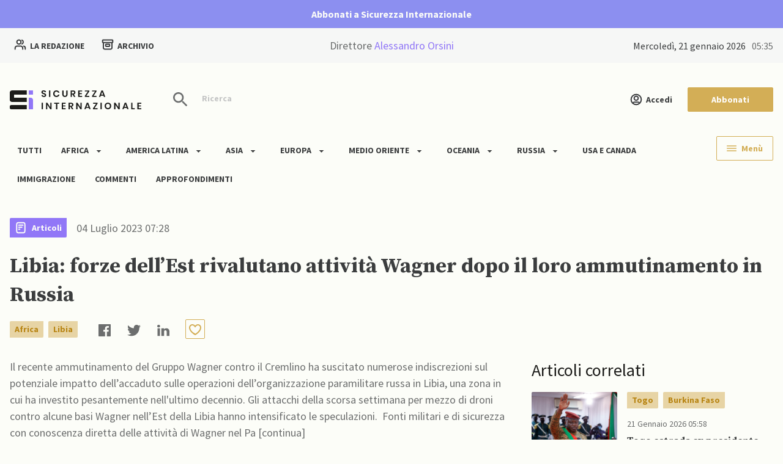

--- FILE ---
content_type: text/html; charset=UTF-8
request_url: https://www.sicurezzainternazionale.com/africa/libia-forze-dellest-rivalutano-attivita-wagner-dopo-il-loro-ammutinamento-in-russia/
body_size: 51185
content:
<!DOCTYPE html>
<html lang="it-IT" prefix="og: https://ogp.me/ns#">

<head>
    <meta charset="UTF-8">
    <meta name="viewport" content="width=device-width, initial-scale=1.0">
    <meta http-equiv="X-UA-Compatible" content="ie=edge">
    <meta name="description" content="Il sito d&#039;informazione che dà voce a tutti gli Stati, senza discriminarli in base ai blocchi di appartenenza">

    <link rel="manifest" href="https://www.sicurezzainternazionale.com/wp-content/themes/bb-theme-child/assets/manifest.json">

    <link rel='stylesheet' id='elementor-icons-shared-0-css'
        href='/wp-content/plugins/elementor/assets/lib/font-awesome/css/fontawesome.min.css?ver=5.15.3'
        type='text/css' media='all' />
    <link rel='stylesheet' id='elementor-icons-fa-solid-css'
        href='/wp-content/plugins/elementor/assets/lib/font-awesome/css/solid.min.css?ver=5.15.3' type='text/css'
        media='all' />

    
<!-- Search Engine Optimization by Rank Math PRO - https://s.rankmath.com/home -->
<title>Libia: forze dell’Est rivalutano attività Wagner dopo il loro ammutinamento in Russia - Sicurezza Internazionale</title>
<meta name="description" content="Il recente ammutinamento del Gruppo Wagner contro il Cremlino ha suscitato numerose indiscrezioni sul potenziale impatto dell’accaduto sulle operazioni dell’organizzazione paramilitare russa in Libia"/>
<meta name="robots" content="follow, index, max-snippet:-1, max-video-preview:-1, max-image-preview:large"/>
<link rel="canonical" href="https://www.sicurezzainternazionale.com/africa/libia-forze-dellest-rivalutano-attivita-wagner-dopo-il-loro-ammutinamento-in-russia/" />
<meta property="og:locale" content="it_IT" />
<meta property="og:type" content="article" />
<meta property="og:title" content="Libia: forze dell’Est rivalutano attività Wagner dopo il loro ammutinamento in Russia - Sicurezza Internazionale" />
<meta property="og:description" content="Il recente ammutinamento del Gruppo Wagner contro il Cremlino ha suscitato numerose indiscrezioni sul potenziale impatto dell’accaduto sulle operazioni dell’organizzazione paramilitare russa in Libia" />
<meta property="og:url" content="https://www.sicurezzainternazionale.com/africa/libia-forze-dellest-rivalutano-attivita-wagner-dopo-il-loro-ammutinamento-in-russia/" />
<meta property="og:site_name" content="Sicurezza Internazionale" />
<meta property="article:section" content="Africa" />
<meta property="og:image" content="https://www.sicurezzainternazionale.com/wp-content/uploads/2023/06/si-color-orange2.jpg" />
<meta property="og:image:secure_url" content="https://www.sicurezzainternazionale.com/wp-content/uploads/2023/06/si-color-orange2.jpg" />
<meta property="og:image:width" content="1200" />
<meta property="og:image:height" content="908" />
<meta property="og:image:alt" content="Libia: forze dell’Est rivalutano attività Wagner dopo il loro ammutinamento in Russia" />
<meta property="og:image:type" content="image/jpeg" />
<meta property="article:published_time" content="2023-07-04T07:28:00+02:00" />
<meta name="twitter:card" content="summary_large_image" />
<meta name="twitter:title" content="Libia: forze dell’Est rivalutano attività Wagner dopo il loro ammutinamento in Russia - Sicurezza Internazionale" />
<meta name="twitter:description" content="Il recente ammutinamento del Gruppo Wagner contro il Cremlino ha suscitato numerose indiscrezioni sul potenziale impatto dell’accaduto sulle operazioni dell’organizzazione paramilitare russa in Libia" />
<meta name="twitter:image" content="https://www.sicurezzainternazionale.com/wp-content/uploads/2023/06/si-color-orange2.jpg" />
<meta name="twitter:label1" content="Scritto da" />
<meta name="twitter:data1" content="Sofia Cecinini" />
<meta name="twitter:label2" content="Tempo di lettura" />
<meta name="twitter:data2" content="3 minuti" />
<script type="application/ld+json" class="rank-math-schema-pro">{"@context":"https://schema.org","@graph":[{"@type":"Organization","@id":"https://www.sicurezzainternazionale.com/#organization","name":"Sicurezza Internazionale","url":"https://www.sicurezzainternazionale.com","logo":{"@type":"ImageObject","@id":"https://www.sicurezzainternazionale.com/#logo","url":"https://support-sicint.baasbox.dev/wp-content/uploads/2022/08/Sicurezza_Internazionale_Small.svg","contentUrl":"https://support-sicint.baasbox.dev/wp-content/uploads/2022/08/Sicurezza_Internazionale_Small.svg","caption":"Sicurezza Internazionale","inLanguage":"it-IT","width":"30","height":"24"}},{"@type":"WebSite","@id":"https://www.sicurezzainternazionale.com/#website","url":"https://www.sicurezzainternazionale.com","name":"Sicurezza Internazionale","publisher":{"@id":"https://www.sicurezzainternazionale.com/#organization"},"inLanguage":"it-IT"},{"@type":"ImageObject","@id":"https://www.sicurezzainternazionale.com/wp-content/uploads/2023/06/si-color-orange2.jpg","url":"https://www.sicurezzainternazionale.com/wp-content/uploads/2023/06/si-color-orange2.jpg","width":"1200","height":"908","inLanguage":"it-IT"},{"@type":"WebPage","@id":"https://www.sicurezzainternazionale.com/africa/libia-forze-dellest-rivalutano-attivita-wagner-dopo-il-loro-ammutinamento-in-russia/#webpage","url":"https://www.sicurezzainternazionale.com/africa/libia-forze-dellest-rivalutano-attivita-wagner-dopo-il-loro-ammutinamento-in-russia/","name":"Libia: forze dell\u2019Est rivalutano attivit\u00e0 Wagner dopo il loro ammutinamento in Russia - Sicurezza Internazionale","datePublished":"2023-07-04T07:28:00+02:00","dateModified":"2023-07-04T07:28:00+02:00","isPartOf":{"@id":"https://www.sicurezzainternazionale.com/#website"},"primaryImageOfPage":{"@id":"https://www.sicurezzainternazionale.com/wp-content/uploads/2023/06/si-color-orange2.jpg"},"inLanguage":"it-IT"},{"@type":"Person","@id":"https://www.sicurezzainternazionale.com/author/sofia-cecinini/","name":"Sofia Cecinini","url":"https://www.sicurezzainternazionale.com/author/sofia-cecinini/","image":{"@type":"ImageObject","@id":"https://secure.gravatar.com/avatar/1d9a8f970e924b428ac16d55ebfaac4d?s=96&amp;d=mm&amp;r=g","url":"https://secure.gravatar.com/avatar/1d9a8f970e924b428ac16d55ebfaac4d?s=96&amp;d=mm&amp;r=g","caption":"Sofia Cecinini","inLanguage":"it-IT"},"worksFor":{"@id":"https://www.sicurezzainternazionale.com/#organization"}},{"@type":"NewsArticle","headline":"Libia: forze dell\u2019Est rivalutano attivit\u00e0 Wagner dopo il loro ammutinamento in Russia - Sicurezza","datePublished":"2023-07-04T07:28:00+02:00","dateModified":"2023-07-04T07:28:00+02:00","author":{"@id":"https://www.sicurezzainternazionale.com/author/sofia-cecinini/"},"publisher":{"@id":"https://www.sicurezzainternazionale.com/#organization"},"description":"Il recente ammutinamento del Gruppo Wagner contro il Cremlino ha suscitato numerose indiscrezioni sul potenziale impatto dell\u2019accaduto sulle operazioni dell\u2019organizzazione paramilitare russa in Libia","copyrightYear":"2023","copyrightHolder":{"@id":"https://www.sicurezzainternazionale.com/#organization"},"name":"Libia: forze dell\u2019Est rivalutano attivit\u00e0 Wagner dopo il loro ammutinamento in Russia - Sicurezza","@id":"https://www.sicurezzainternazionale.com/africa/libia-forze-dellest-rivalutano-attivita-wagner-dopo-il-loro-ammutinamento-in-russia/#richSnippet","isPartOf":{"@id":"https://www.sicurezzainternazionale.com/africa/libia-forze-dellest-rivalutano-attivita-wagner-dopo-il-loro-ammutinamento-in-russia/#webpage"},"image":{"@id":"https://www.sicurezzainternazionale.com/wp-content/uploads/2023/06/si-color-orange2.jpg"},"inLanguage":"it-IT","mainEntityOfPage":{"@id":"https://www.sicurezzainternazionale.com/africa/libia-forze-dellest-rivalutano-attivita-wagner-dopo-il-loro-ammutinamento-in-russia/#webpage"}}]}</script>
<!-- /Rank Math WordPress SEO plugin -->

<link rel='dns-prefetch' href='//s.w.org' />
<link rel="alternate" type="application/rss+xml" title="Sicurezza Internazionale &raquo; Feed" href="https://www.sicurezzainternazionale.com/feed/" />
<link rel="alternate" type="application/rss+xml" title="Sicurezza Internazionale &raquo; Feed dei commenti" href="https://www.sicurezzainternazionale.com/comments/feed/" />
<link rel="alternate" type="application/rss+xml" title="Sicurezza Internazionale &raquo; Libia: forze dell’Est rivalutano attività Wagner dopo il loro ammutinamento in Russia Feed dei commenti" href="https://www.sicurezzainternazionale.com/africa/libia-forze-dellest-rivalutano-attivita-wagner-dopo-il-loro-ammutinamento-in-russia/feed/" />
<script type="text/javascript">
window._wpemojiSettings = {"baseUrl":"https:\/\/s.w.org\/images\/core\/emoji\/14.0.0\/72x72\/","ext":".png","svgUrl":"https:\/\/s.w.org\/images\/core\/emoji\/14.0.0\/svg\/","svgExt":".svg","source":{"concatemoji":"https:\/\/www.sicurezzainternazionale.com\/wp-includes\/js\/wp-emoji-release.min.js?ver=6.0.2"}};
/*! This file is auto-generated */
!function(e,a,t){var n,r,o,i=a.createElement("canvas"),p=i.getContext&&i.getContext("2d");function s(e,t){var a=String.fromCharCode,e=(p.clearRect(0,0,i.width,i.height),p.fillText(a.apply(this,e),0,0),i.toDataURL());return p.clearRect(0,0,i.width,i.height),p.fillText(a.apply(this,t),0,0),e===i.toDataURL()}function c(e){var t=a.createElement("script");t.src=e,t.defer=t.type="text/javascript",a.getElementsByTagName("head")[0].appendChild(t)}for(o=Array("flag","emoji"),t.supports={everything:!0,everythingExceptFlag:!0},r=0;r<o.length;r++)t.supports[o[r]]=function(e){if(!p||!p.fillText)return!1;switch(p.textBaseline="top",p.font="600 32px Arial",e){case"flag":return s([127987,65039,8205,9895,65039],[127987,65039,8203,9895,65039])?!1:!s([55356,56826,55356,56819],[55356,56826,8203,55356,56819])&&!s([55356,57332,56128,56423,56128,56418,56128,56421,56128,56430,56128,56423,56128,56447],[55356,57332,8203,56128,56423,8203,56128,56418,8203,56128,56421,8203,56128,56430,8203,56128,56423,8203,56128,56447]);case"emoji":return!s([129777,127995,8205,129778,127999],[129777,127995,8203,129778,127999])}return!1}(o[r]),t.supports.everything=t.supports.everything&&t.supports[o[r]],"flag"!==o[r]&&(t.supports.everythingExceptFlag=t.supports.everythingExceptFlag&&t.supports[o[r]]);t.supports.everythingExceptFlag=t.supports.everythingExceptFlag&&!t.supports.flag,t.DOMReady=!1,t.readyCallback=function(){t.DOMReady=!0},t.supports.everything||(n=function(){t.readyCallback()},a.addEventListener?(a.addEventListener("DOMContentLoaded",n,!1),e.addEventListener("load",n,!1)):(e.attachEvent("onload",n),a.attachEvent("onreadystatechange",function(){"complete"===a.readyState&&t.readyCallback()})),(e=t.source||{}).concatemoji?c(e.concatemoji):e.wpemoji&&e.twemoji&&(c(e.twemoji),c(e.wpemoji)))}(window,document,window._wpemojiSettings);
</script>
<style type="text/css">
img.wp-smiley,
img.emoji {
	display: inline !important;
	border: none !important;
	box-shadow: none !important;
	height: 1em !important;
	width: 1em !important;
	margin: 0 0.07em !important;
	vertical-align: -0.1em !important;
	background: none !important;
	padding: 0 !important;
}
</style>
	<link rel='stylesheet' id='wp-block-library-css'  href='https://www.sicurezzainternazionale.com/wp-includes/css/dist/block-library/style.min.css?ver=6.0.2' type='text/css' media='all' />
<link rel='stylesheet' id='wc-blocks-vendors-style-css'  href='https://www.sicurezzainternazionale.com/wp-content/plugins/woocommerce/packages/woocommerce-blocks/build/wc-blocks-vendors-style.css?ver=8.0.0' type='text/css' media='all' />
<link rel='stylesheet' id='wc-blocks-style-css'  href='https://www.sicurezzainternazionale.com/wp-content/plugins/woocommerce/packages/woocommerce-blocks/build/wc-blocks-style.css?ver=8.0.0' type='text/css' media='all' />
<style id='global-styles-inline-css' type='text/css'>
body{--wp--preset--color--black: #000000;--wp--preset--color--cyan-bluish-gray: #abb8c3;--wp--preset--color--white: #ffffff;--wp--preset--color--pale-pink: #f78da7;--wp--preset--color--vivid-red: #cf2e2e;--wp--preset--color--luminous-vivid-orange: #ff6900;--wp--preset--color--luminous-vivid-amber: #fcb900;--wp--preset--color--light-green-cyan: #7bdcb5;--wp--preset--color--vivid-green-cyan: #00d084;--wp--preset--color--pale-cyan-blue: #8ed1fc;--wp--preset--color--vivid-cyan-blue: #0693e3;--wp--preset--color--vivid-purple: #9b51e0;--wp--preset--gradient--vivid-cyan-blue-to-vivid-purple: linear-gradient(135deg,rgba(6,147,227,1) 0%,rgb(155,81,224) 100%);--wp--preset--gradient--light-green-cyan-to-vivid-green-cyan: linear-gradient(135deg,rgb(122,220,180) 0%,rgb(0,208,130) 100%);--wp--preset--gradient--luminous-vivid-amber-to-luminous-vivid-orange: linear-gradient(135deg,rgba(252,185,0,1) 0%,rgba(255,105,0,1) 100%);--wp--preset--gradient--luminous-vivid-orange-to-vivid-red: linear-gradient(135deg,rgba(255,105,0,1) 0%,rgb(207,46,46) 100%);--wp--preset--gradient--very-light-gray-to-cyan-bluish-gray: linear-gradient(135deg,rgb(238,238,238) 0%,rgb(169,184,195) 100%);--wp--preset--gradient--cool-to-warm-spectrum: linear-gradient(135deg,rgb(74,234,220) 0%,rgb(151,120,209) 20%,rgb(207,42,186) 40%,rgb(238,44,130) 60%,rgb(251,105,98) 80%,rgb(254,248,76) 100%);--wp--preset--gradient--blush-light-purple: linear-gradient(135deg,rgb(255,206,236) 0%,rgb(152,150,240) 100%);--wp--preset--gradient--blush-bordeaux: linear-gradient(135deg,rgb(254,205,165) 0%,rgb(254,45,45) 50%,rgb(107,0,62) 100%);--wp--preset--gradient--luminous-dusk: linear-gradient(135deg,rgb(255,203,112) 0%,rgb(199,81,192) 50%,rgb(65,88,208) 100%);--wp--preset--gradient--pale-ocean: linear-gradient(135deg,rgb(255,245,203) 0%,rgb(182,227,212) 50%,rgb(51,167,181) 100%);--wp--preset--gradient--electric-grass: linear-gradient(135deg,rgb(202,248,128) 0%,rgb(113,206,126) 100%);--wp--preset--gradient--midnight: linear-gradient(135deg,rgb(2,3,129) 0%,rgb(40,116,252) 100%);--wp--preset--duotone--dark-grayscale: url('#wp-duotone-dark-grayscale');--wp--preset--duotone--grayscale: url('#wp-duotone-grayscale');--wp--preset--duotone--purple-yellow: url('#wp-duotone-purple-yellow');--wp--preset--duotone--blue-red: url('#wp-duotone-blue-red');--wp--preset--duotone--midnight: url('#wp-duotone-midnight');--wp--preset--duotone--magenta-yellow: url('#wp-duotone-magenta-yellow');--wp--preset--duotone--purple-green: url('#wp-duotone-purple-green');--wp--preset--duotone--blue-orange: url('#wp-duotone-blue-orange');--wp--preset--font-size--small: 13px;--wp--preset--font-size--medium: 20px;--wp--preset--font-size--large: 36px;--wp--preset--font-size--x-large: 42px;}.has-black-color{color: var(--wp--preset--color--black) !important;}.has-cyan-bluish-gray-color{color: var(--wp--preset--color--cyan-bluish-gray) !important;}.has-white-color{color: var(--wp--preset--color--white) !important;}.has-pale-pink-color{color: var(--wp--preset--color--pale-pink) !important;}.has-vivid-red-color{color: var(--wp--preset--color--vivid-red) !important;}.has-luminous-vivid-orange-color{color: var(--wp--preset--color--luminous-vivid-orange) !important;}.has-luminous-vivid-amber-color{color: var(--wp--preset--color--luminous-vivid-amber) !important;}.has-light-green-cyan-color{color: var(--wp--preset--color--light-green-cyan) !important;}.has-vivid-green-cyan-color{color: var(--wp--preset--color--vivid-green-cyan) !important;}.has-pale-cyan-blue-color{color: var(--wp--preset--color--pale-cyan-blue) !important;}.has-vivid-cyan-blue-color{color: var(--wp--preset--color--vivid-cyan-blue) !important;}.has-vivid-purple-color{color: var(--wp--preset--color--vivid-purple) !important;}.has-black-background-color{background-color: var(--wp--preset--color--black) !important;}.has-cyan-bluish-gray-background-color{background-color: var(--wp--preset--color--cyan-bluish-gray) !important;}.has-white-background-color{background-color: var(--wp--preset--color--white) !important;}.has-pale-pink-background-color{background-color: var(--wp--preset--color--pale-pink) !important;}.has-vivid-red-background-color{background-color: var(--wp--preset--color--vivid-red) !important;}.has-luminous-vivid-orange-background-color{background-color: var(--wp--preset--color--luminous-vivid-orange) !important;}.has-luminous-vivid-amber-background-color{background-color: var(--wp--preset--color--luminous-vivid-amber) !important;}.has-light-green-cyan-background-color{background-color: var(--wp--preset--color--light-green-cyan) !important;}.has-vivid-green-cyan-background-color{background-color: var(--wp--preset--color--vivid-green-cyan) !important;}.has-pale-cyan-blue-background-color{background-color: var(--wp--preset--color--pale-cyan-blue) !important;}.has-vivid-cyan-blue-background-color{background-color: var(--wp--preset--color--vivid-cyan-blue) !important;}.has-vivid-purple-background-color{background-color: var(--wp--preset--color--vivid-purple) !important;}.has-black-border-color{border-color: var(--wp--preset--color--black) !important;}.has-cyan-bluish-gray-border-color{border-color: var(--wp--preset--color--cyan-bluish-gray) !important;}.has-white-border-color{border-color: var(--wp--preset--color--white) !important;}.has-pale-pink-border-color{border-color: var(--wp--preset--color--pale-pink) !important;}.has-vivid-red-border-color{border-color: var(--wp--preset--color--vivid-red) !important;}.has-luminous-vivid-orange-border-color{border-color: var(--wp--preset--color--luminous-vivid-orange) !important;}.has-luminous-vivid-amber-border-color{border-color: var(--wp--preset--color--luminous-vivid-amber) !important;}.has-light-green-cyan-border-color{border-color: var(--wp--preset--color--light-green-cyan) !important;}.has-vivid-green-cyan-border-color{border-color: var(--wp--preset--color--vivid-green-cyan) !important;}.has-pale-cyan-blue-border-color{border-color: var(--wp--preset--color--pale-cyan-blue) !important;}.has-vivid-cyan-blue-border-color{border-color: var(--wp--preset--color--vivid-cyan-blue) !important;}.has-vivid-purple-border-color{border-color: var(--wp--preset--color--vivid-purple) !important;}.has-vivid-cyan-blue-to-vivid-purple-gradient-background{background: var(--wp--preset--gradient--vivid-cyan-blue-to-vivid-purple) !important;}.has-light-green-cyan-to-vivid-green-cyan-gradient-background{background: var(--wp--preset--gradient--light-green-cyan-to-vivid-green-cyan) !important;}.has-luminous-vivid-amber-to-luminous-vivid-orange-gradient-background{background: var(--wp--preset--gradient--luminous-vivid-amber-to-luminous-vivid-orange) !important;}.has-luminous-vivid-orange-to-vivid-red-gradient-background{background: var(--wp--preset--gradient--luminous-vivid-orange-to-vivid-red) !important;}.has-very-light-gray-to-cyan-bluish-gray-gradient-background{background: var(--wp--preset--gradient--very-light-gray-to-cyan-bluish-gray) !important;}.has-cool-to-warm-spectrum-gradient-background{background: var(--wp--preset--gradient--cool-to-warm-spectrum) !important;}.has-blush-light-purple-gradient-background{background: var(--wp--preset--gradient--blush-light-purple) !important;}.has-blush-bordeaux-gradient-background{background: var(--wp--preset--gradient--blush-bordeaux) !important;}.has-luminous-dusk-gradient-background{background: var(--wp--preset--gradient--luminous-dusk) !important;}.has-pale-ocean-gradient-background{background: var(--wp--preset--gradient--pale-ocean) !important;}.has-electric-grass-gradient-background{background: var(--wp--preset--gradient--electric-grass) !important;}.has-midnight-gradient-background{background: var(--wp--preset--gradient--midnight) !important;}.has-small-font-size{font-size: var(--wp--preset--font-size--small) !important;}.has-medium-font-size{font-size: var(--wp--preset--font-size--medium) !important;}.has-large-font-size{font-size: var(--wp--preset--font-size--large) !important;}.has-x-large-font-size{font-size: var(--wp--preset--font-size--x-large) !important;}
</style>
<link rel='stylesheet' id='contact-form-7-css'  href='https://www.sicurezzainternazionale.com/wp-content/plugins/contact-form-7/includes/css/styles.css?ver=5.6.1' type='text/css' media='all' />
<link rel='stylesheet' id='duir-d-soul-css'  href='https://www.sicurezzainternazionale.com/wp-content/plugins/duir-d-soul-1.0.7/public/css/bb-wiki-public.css?ver=1.0.7' type='text/css' media='all' />
<link rel='stylesheet' id='woocommerce-layout-css'  href='https://www.sicurezzainternazionale.com/wp-content/plugins/woocommerce/assets/css/woocommerce-layout.css?ver=6.8.0' type='text/css' media='all' />
<link rel='stylesheet' id='woocommerce-smallscreen-css'  href='https://www.sicurezzainternazionale.com/wp-content/plugins/woocommerce/assets/css/woocommerce-smallscreen.css?ver=6.8.0' type='text/css' media='only screen and (max-width: 768px)' />
<link rel='stylesheet' id='woocommerce-general-css'  href='https://www.sicurezzainternazionale.com/wp-content/plugins/woocommerce/assets/css/woocommerce.css?ver=6.8.0' type='text/css' media='all' />
<style id='woocommerce-inline-inline-css' type='text/css'>
.woocommerce form .form-row .required { visibility: visible; }
</style>
<link rel='stylesheet' id='wpcf7-redirect-script-frontend-css'  href='https://www.sicurezzainternazionale.com/wp-content/plugins/wpcf7-redirect/build/css/wpcf7-redirect-frontend.min.css?ver=6.0.2' type='text/css' media='all' />
<link rel='stylesheet' id='wc-gateway-ppec-frontend-css'  href='https://www.sicurezzainternazionale.com/wp-content/plugins/woocommerce-gateway-paypal-express-checkout/assets/css/wc-gateway-ppec-frontend.css?ver=2.1.3' type='text/css' media='all' />
<link rel='stylesheet' id='wc-memberships-frontend-css'  href='https://www.sicurezzainternazionale.com/wp-content/plugins/woocommerce-memberships/assets/css/frontend/wc-memberships-frontend.min.css?ver=1.22.3' type='text/css' media='all' />
<link rel='stylesheet' id='my-style-css'  href='https://www.sicurezzainternazionale.com/wp-content/themes/bb-theme-child/style.css?ver=5.4' type='text/css' media='all' />
<link rel='stylesheet' id='woo-style-css'  href='https://www.sicurezzainternazionale.com/wp-content/themes/bb-theme-child/stylewoocommerce.css?ver=5.0' type='text/css' media='all' />
<link rel='stylesheet' id='animations-style-css'  href='https://www.sicurezzainternazionale.com/wp-content/themes/bb-theme-child/styleanimations.css?ver=5.0' type='text/css' media='all' />
<link rel='stylesheet' id='bb-multiple-select-css-css'  href='https://www.sicurezzainternazionale.com/wp-content/themes/bb-theme/assets/css/multiple-select.min.css?ver=6.0.2' type='text/css' media='all' />
<link rel='stylesheet' id='bb-flatpickr-css-css'  href='https://www.sicurezzainternazionale.com/wp-content/themes/bb-theme/assets/css/flatpickr.min.css?ver=6.0.2' type='text/css' media='all' />
<link rel='stylesheet' id='bb-swiper-bundle-css-css'  href='https://www.sicurezzainternazionale.com/wp-content/themes/bb-theme/assets/css/swiper-bundle.min.css?ver=6.0.2' type='text/css' media='all' />
<link rel='stylesheet' id='bb-locomotive-scroll-css-css'  href='https://www.sicurezzainternazionale.com/wp-content/themes/bb-theme/assets/css/locomotive-scroll.css?ver=6.0.2' type='text/css' media='all' />
<link rel='stylesheet' id='bb-style-animation-css-css'  href='https://www.sicurezzainternazionale.com/wp-content/themes/bb-theme/assets/css/animation.css?ver=3.0' type='text/css' media='all' />
<link rel='stylesheet' id='bb-style-default-css-css'  href='https://www.sicurezzainternazionale.com/wp-content/themes/bb-theme/style.css?ver=3.0' type='text/css' media='all' />
<script type='text/javascript' src='https://www.sicurezzainternazionale.com/wp-includes/js/jquery/jquery.min.js?ver=3.6.0' id='jquery-core-js'></script>
<script type='text/javascript' src='https://www.sicurezzainternazionale.com/wp-includes/js/jquery/jquery-migrate.min.js?ver=3.3.2' id='jquery-migrate-js'></script>
<script type='text/javascript' src='https://www.sicurezzainternazionale.com/wp-content/plugins/duir-d-soul-1.0.7/public/js/bb-wiki-public.js?ver=1.0.7' id='duir-d-soul-js'></script>
<link rel="https://api.w.org/" href="https://www.sicurezzainternazionale.com/wp-json/" /><link rel="alternate" type="application/json" href="https://www.sicurezzainternazionale.com/wp-json/wp/v2/posts/35804" /><link rel="EditURI" type="application/rsd+xml" title="RSD" href="https://www.sicurezzainternazionale.com/xmlrpc.php?rsd" />
<link rel="wlwmanifest" type="application/wlwmanifest+xml" href="https://www.sicurezzainternazionale.com/wp-includes/wlwmanifest.xml" /> 
<meta name="generator" content="WordPress 6.0.2" />
<link rel='shortlink' href='https://www.sicurezzainternazionale.com/?p=35804' />
<link rel="alternate" type="application/json+oembed" href="https://www.sicurezzainternazionale.com/wp-json/oembed/1.0/embed?url=https%3A%2F%2Fwww.sicurezzainternazionale.com%2Fafrica%2Flibia-forze-dellest-rivalutano-attivita-wagner-dopo-il-loro-ammutinamento-in-russia%2F" />
<link rel="alternate" type="text/xml+oembed" href="https://www.sicurezzainternazionale.com/wp-json/oembed/1.0/embed?url=https%3A%2F%2Fwww.sicurezzainternazionale.com%2Fafrica%2Flibia-forze-dellest-rivalutano-attivita-wagner-dopo-il-loro-ammutinamento-in-russia%2F&#038;format=xml" />
<!-- HFCM by 99 Robots - Snippet # 1: Cookie Bar -->
<script type="text/javascript" src="https://cdn.jsdelivr.net/npm/cookie-bar/cookiebar-latest.min.js?forceLang=it&customize=1&tracking=1&thirdparty=1&always=1&showNoConsent=1&showPolicyLink=1&remember=30&privacyPage=https%3A%2F%2Fwww.sicurezzainternazionale.com%2Fprivacy-e-cookie-policy"></script>
<!-- /end HFCM by 99 Robots -->
	<noscript><style>.woocommerce-product-gallery{ opacity: 1 !important; }</style></noscript>
	<link rel="icon" href="https://www.sicurezzainternazionale.com/wp-content/uploads/2022/08/Group-938.svg" sizes="32x32" />
<link rel="icon" href="https://www.sicurezzainternazionale.com/wp-content/uploads/2022/08/Group-938.svg" sizes="192x192" />
<link rel="apple-touch-icon" href="https://www.sicurezzainternazionale.com/wp-content/uploads/2022/08/Group-938.svg" />
<meta name="msapplication-TileImage" content="https://www.sicurezzainternazionale.com/wp-content/uploads/2022/08/Group-938.svg" />

</head>

<body class="post-template-default single single-post postid-35804 single-format-standard theme-bb-theme woocommerce-no-js elementor-default elementor-kit-7">


    <section class="bb-header-menu">
        <svg width="24" height="24" viewBox="0 0 24 24" xmlns="http://www.w3.org/2000/svg" data-name="Icon/Close"
            class="menu-toggle__close">
            <path fill-rule="evenodd" clip-rule="evenodd"
                d="M22 3.76101L20.239 2L12 10.2075L3.76101 2L2 3.76101L10.2075 12L2 20.239L3.76101 22L12 13.7925L20.239 22L22 20.239L13.7925 12L22 3.76101Z"
                fill="#161B1C" />
        </svg>
        <a href="https://www.sicurezzainternazionale.com/wp-admin//nav-menus.php">Add menu</a>    </section>
                <section class="bb-header-banner">
                <div class="container">
                    <h3 class="mb-0"><a title="Abbonati a Sicurezza Internazionale" href="https://www.sicurezzainternazionale.com/abbonamenti/" class="mb-0">Abbonati a Sicurezza Internazionale</a></h3>
                </div>
            </section>
            <section class="bb-header-actions">
        <div class="container">
            <div class="d-grid">
                <div class="col">
                    <a class="me-4 btn btn-icon btn-icon-right" href="/redazione" title="Redazione">
                        <svg width="20" height="18" viewBox="0 0 20 18" fill="none" xmlns="http://www.w3.org/2000/svg">
                            <path d="M18.3333 16.5V14.8333C18.3333 13.2801 17.271 11.9751 15.8333 11.605M12.9166 1.7423C14.1382 2.23679 15 3.43443 15 4.83333C15 6.23224 14.1382 7.42988 12.9166 7.92437M14.1666 16.5C14.1666 14.9469 14.1666 14.1703 13.9129 13.5577C13.5746 12.741 12.9257 12.092 12.1089 11.7537C11.4963 11.5 10.7198 11.5 9.16663 11.5H6.66663C5.11349 11.5 4.33692 11.5 3.72435 11.7537C2.90759 12.092 2.25867 12.741 1.92036 13.5577C1.66663 14.1703 1.66663 14.9469 1.66663 16.5M11.25 4.83333C11.25 6.67428 9.75758 8.16667 7.91663 8.16667C6.07568 8.16667 4.58329 6.67428 4.58329 4.83333C4.58329 2.99238 6.07568 1.5 7.91663 1.5C9.75758 1.5 11.25 2.99238 11.25 4.83333Z"
                                stroke="#3B3D3E" stroke-width="2" stroke-linecap="round" stroke-linejoin="round" />
                        </svg>
                        La redazione
                    </a>
                    <a class="btn btn-icon btn-icon-right" href="/ricerca" title="Ricerca">
                        <svg width="20" height="20" viewBox="0 0 20 20" fill="none" xmlns="http://www.w3.org/2000/svg">
                            <path d="M17.0834 6.66667V13.5C17.0834 14.9001 17.0834 15.6002 16.8109 16.135C16.5712 16.6054 16.1887 16.9878 15.7183 17.2275C15.1836 17.5 14.4835 17.5 13.0834 17.5H6.91669C5.51656 17.5 4.81649 17.5 4.28171 17.2275C3.81131 16.9878 3.42885 16.6054 3.18917 16.135C2.91669 15.6002 2.91669 14.9001 2.91669 13.5V6.66667M3.00002 2.5H17C17.4667 2.5 17.7001 2.5 17.8783 2.59083C18.0351 2.67072 18.1626 2.79821 18.2425 2.95501C18.3334 3.13327 18.3334 3.36662 18.3334 3.83333V5.33333C18.3334 5.80004 18.3334 6.0334 18.2425 6.21166C18.1626 6.36846 18.0351 6.49594 17.8783 6.57584C17.7001 6.66667 17.4667 6.66667 17 6.66667H3.00002C2.53331 6.66667 2.29995 6.66667 2.12169 6.57584C1.96489 6.49594 1.83741 6.36846 1.75751 6.21166C1.66669 6.0334 1.66669 5.80004 1.66669 5.33333V3.83333C1.66669 3.36662 1.66669 3.13327 1.75751 2.95501C1.83741 2.79821 1.96489 2.67072 2.12169 2.59083C2.29995 2.5 2.53331 2.5 3.00002 2.5ZM8.00002 9.58333H12C12.4667 9.58333 12.7001 9.58333 12.8783 9.67416C13.0351 9.75406 13.1626 9.88154 13.2425 10.0383C13.3334 10.2166 13.3334 10.45 13.3334 10.9167V11.5833C13.3334 12.05 13.3334 12.2834 13.2425 12.4617C13.1626 12.6185 13.0351 12.7459 12.8783 12.8258C12.7001 12.9167 12.4667 12.9167 12 12.9167H8.00002C7.53331 12.9167 7.29996 12.9167 7.1217 12.8258C6.96489 12.7459 6.83741 12.6185 6.75752 12.4617C6.66669 12.2834 6.66669 12.05 6.66669 11.5833V10.9167C6.66669 10.45 6.66669 10.2166 6.75752 10.0383C6.83741 9.88154 6.96489 9.75406 7.1217 9.67416C7.29996 9.58333 7.53331 9.58333 8.00002 9.58333Z"
                                stroke="#3B3D3E" stroke-width="2" stroke-linecap="round" stroke-linejoin="round" />
                        </svg>
                        Archivio
                    </a>
                </div>
                <div class="col d-none d-md-block text-center"><a style="color: #6C6E6E;" href="https://www.sicurezzainternazionale.com/redattore/alessandro-orsini/">Direttore <span style="color: #9177F7;">Alessandro Orsini</span></a></div>
                <div class="col date">
                    mercoledì, 21 Gennaio 2026<span id="clock"></span>
                </div>
            </div>
        </div>
    </section>
    <header class="bb-header">
        <div class="container">
            <div class="bb-header-section row">
                <div class="mobile-search headerSearchToggle">
                    <svg width="32" height="32" viewBox="0 0 32 32" fill="none" xmlns="http://www.w3.org/2000/svg">
                        <path fill-rule="evenodd" clip-rule="evenodd"
                            d="M20.6667 18.6667H19.6133L19.24 18.3067C20.5467 16.7867 21.3333 14.8133 21.3333 12.6667C21.3333 7.88 17.4533 4 12.6667 4C7.88 4 4 7.88 4 12.6667C4 17.4533 7.88 21.3333 12.6667 21.3333C14.8133 21.3333 16.7867 20.5467 18.3067 19.24L18.6667 19.6133V20.6667L25.3333 27.32L27.32 25.3333L20.6667 18.6667ZM12.6667 18.6667C9.34667 18.6667 6.66667 15.9867 6.66667 12.6667C6.66667 9.34667 9.34667 6.66667 12.6667 6.66667C15.9867 6.66667 18.6667 9.34667 18.6667 12.6667C18.6667 15.9867 15.9867 18.6667 12.6667 18.6667Z"
                            fill="#6C6E6E" />
                        <mask id="mask0_3009_20014" style="mask-type:alpha" maskUnits="userSpaceOnUse" x="4" y="4"
                            width="24" height="24">
                            <path fill-rule="evenodd" clip-rule="evenodd"
                                d="M20.6667 18.6667H19.6133L19.24 18.3067C20.5467 16.7867 21.3333 14.8133 21.3333 12.6667C21.3333 7.88 17.4533 4 12.6667 4C7.88 4 4 7.88 4 12.6667C4 17.4533 7.88 21.3333 12.6667 21.3333C14.8133 21.3333 16.7867 20.5467 18.3067 19.24L18.6667 19.6133V20.6667L25.3333 27.32L27.32 25.3333L20.6667 18.6667ZM12.6667 18.6667C9.34667 18.6667 6.66667 15.9867 6.66667 12.6667C6.66667 9.34667 9.34667 6.66667 12.6667 6.66667C15.9867 6.66667 18.6667 9.34667 18.6667 12.6667C18.6667 15.9867 15.9867 18.6667 12.6667 18.6667Z"
                                fill="white" />
                        </mask>
                        <g mask="url(#mask0_3009_20014)">
                        </g>
                    </svg>
                </div>
                <div class="logo col-12 col-md-6 col-xl-3">
                    <a class="navbar-brand" href="https://www.sicurezzainternazionale.com" title="Home">
                                                    <img src="https://www.sicurezzainternazionale.com/wp-content/uploads/2022/08/Sicurezza_Internazionale_Black.svg" alt="logo sito"
                                style="max-height: 43px;" class="bb-header-logo-mobile">
                                                                            <img src="https://www.sicurezzainternazionale.com/wp-content/uploads/2022/08/Sicurezza_Internazionale_Black.svg" alt="logo sito"
                                style="max-height: 43px;" class="bb-header-logo-desktop">
                                            </a>
                </div>
                <div class="search col-12 col-md-12 col-xl-6">
                    <div class="button headerSearchToggle">
                        <svg width="32" height="32" viewBox="0 0 32 32" fill="none" xmlns="http://www.w3.org/2000/svg">
                            <path fill-rule="evenodd" clip-rule="evenodd"
                                d="M20.6667 18.6667H19.6133L19.24 18.3067C20.5467 16.7867 21.3333 14.8133 21.3333 12.6667C21.3333 7.88 17.4533 4 12.6667 4C7.88 4 4 7.88 4 12.6667C4 17.4533 7.88 21.3333 12.6667 21.3333C14.8133 21.3333 16.7867 20.5467 18.3067 19.24L18.6667 19.6133V20.6667L25.3333 27.32L27.32 25.3333L20.6667 18.6667ZM12.6667 18.6667C9.34667 18.6667 6.66667 15.9867 6.66667 12.6667C6.66667 9.34667 9.34667 6.66667 12.6667 6.66667C15.9867 6.66667 18.6667 9.34667 18.6667 12.6667C18.6667 15.9867 15.9867 18.6667 12.6667 18.6667Z"
                                fill="#6C6E6E" />
                            <mask id="mask0_3009_20014" style="mask-type:alpha" maskUnits="userSpaceOnUse" x="4" y="4"
                                width="24" height="24">
                                <path fill-rule="evenodd" clip-rule="evenodd"
                                    d="M20.6667 18.6667H19.6133L19.24 18.3067C20.5467 16.7867 21.3333 14.8133 21.3333 12.6667C21.3333 7.88 17.4533 4 12.6667 4C7.88 4 4 7.88 4 12.6667C4 17.4533 7.88 21.3333 12.6667 21.3333C14.8133 21.3333 16.7867 20.5467 18.3067 19.24L18.6667 19.6133V20.6667L25.3333 27.32L27.32 25.3333L20.6667 18.6667ZM12.6667 18.6667C9.34667 18.6667 6.66667 15.9867 6.66667 12.6667C6.66667 9.34667 9.34667 6.66667 12.6667 6.66667C15.9867 6.66667 18.6667 9.34667 18.6667 12.6667C18.6667 15.9867 15.9867 18.6667 12.6667 18.6667Z"
                                    fill="white" />
                            </mask>
                            <g mask="url(#mask0_3009_20014)">
                            </g>
                        </svg>
                        Ricerca
                    </div>

                        <div class="search-box">
        <div class="container">
            <div class="si-search-filter">
                <div class="header-mobile">
                    <div class="filters-icon">
                        <div class="button">Filtri
                            <svg width="16" height="16" viewBox="0 0 16 16" fill="none" xmlns="http://www.w3.org/2000/svg">
                                <path d="M4 8H12M2 4H14M6 12H10" stroke="#6C6E6E" stroke-width="2" stroke-linecap="round" stroke-linejoin="round"></path>
                            </svg>
                        </div>
                    </div>

                    <div class="filters-close">
                        <svg class="me-0" width="32" height="32" viewBox="0 0 32 32" fill="none" xmlns="http://www.w3.org/2000/svg">
                            <path d="M24 8L8 24M8 8L24 24" stroke="#3B3D3E" stroke-width="3" stroke-linecap="round" stroke-linejoin="round"></path>
                        </svg>
                    </div>
                </div>
                <form id="formHeader" action="" >
                     <div class="text-icon">
                        <input type="text" id="textHeader" name="text" onkeyup="fetch()" placeholder="Prova con Immigrazione..." value=""></input>
                        <input type="submit" class="hidden-button" value="Cerca">
                        <div id="datafetch">Inserisci almeno 3 caratteri</div>
                    </div>
                    <div class="filters">
                        <h3 class="mb-0">Filtra per:</h3>
                                                <div class="select">
                                                        <select placeholder="Tutte le categorie"  multiple="multiple" class="multiple-select" name="category[]" id="categoryHeader">
                                <option value="45">Africa</option><option value="17">America Latina</option><option value="2278">Approfondimenti</option><option value="12">Asia</option><option value="1018">Commenti</option><option value="7">Europa</option><option value="22">Immigrazione</option><option value="70">Medio Oriente</option><option value="21">Oceania</option><option value="43">Russia</option><option value="1">Uncategorized</option><option value="56">USA e Canada</option>                            </select>
                        </div>
                                                <div class="select">
                            <select placeholder="Tutte le nazioni"  multiple="multiple" class="multiple-select" name="nation[]" id="nationHeader">
                                <option value="78">Afghanistan</option><option value="312">Albania</option><option value="98">Algeria</option><option value="113">Angola</option><option value="106">Arabia Saudita</option><option value="13">Argentina</option><option value="131">Armenia</option><option value="18">Australia</option><option value="887">Austria</option><option value="132">Azerbaigian</option><option value="1084">Bahamas</option><option value="790">Bahrein</option><option value="399">Balcani</option><option value="928">Bangladesh</option><option value="339">Belgio</option><option value="65">Benin</option><option value="134">Bielorussia</option><option value="14">Bolivia</option><option value="64">Bosnia-Erzegovina</option><option value="2273">Botswana</option><option value="15">Brasile</option><option value="202">Brunei</option><option value="654">Bruxelles</option><option value="347">Bulgaria</option><option value="76">Burkina Faso</option><option value="145">Burundi</option><option value="203">Cambogia</option><option value="1452">Camerun</option><option value="1754">Capo Verde</option><option value="97">Cecenia</option><option value="419">Ciad</option><option value="16">Cile</option><option value="150">Cina</option><option value="3">Cipro</option><option value="273">Colombia</option><option value="1530">Comore</option><option value="142">Corea del Nord</option><option value="143">Corea del Sud</option><option value="268">Costa d'Avorio</option><option value="408">Costa Rica</option><option value="400">Croazia</option><option value="388">Cuba</option><option value="2270">Daghestan</option><option value="105">Danimarca</option><option value="170">Ecuador</option><option value="96">Egitto</option><option value="414">El Salvador</option><option value="269">Emirati Arabi Uniti</option><option value="412">Eritrea</option><option value="104">Estonia</option><option value="1055">Eswatini</option><option value="305">Etiopia</option><option value="204">Filippine</option><option value="58">Finlandia</option><option value="5">Francia</option><option value="1131">Gabon</option><option value="262">Georgia</option><option value="6">Germania</option><option value="838">Ghana</option><option value="1059">Giamaica</option><option value="8">Giappone</option><option value="372">Gibuti</option><option value="694">Giordania</option><option value="265">Grecia</option><option value="2279">Groenlandia</option><option value="418">Guatemala</option><option value="296">Guinea</option><option value="2277">Guinea Equatoriale</option><option value="411">Guinea-Bissau</option><option value="2264">Guyana</option><option value="612">Haiti</option><option value="379">Honduras</option><option value="2268">Hong Kong</option><option value="9">India</option><option value="11">Indonesia</option><option value="10">Iran</option><option value="109">Iraq</option><option value="1118">Irlanda</option><option value="1375">Islanda</option><option value="1609">Isole Salomone</option><option value="123">Israele</option><option value="4">Italia</option><option value="182">Kazakistan</option><option value="413">Kenya</option><option value="99">Kirghizistan</option><option value="72">Kosovo</option><option value="791">Kuwait</option><option value="205">Laos</option><option value="355">Lettonia</option><option value="212">Libano</option><option value="2217">Liberia</option><option value="69">Libia</option><option value="95">Lituania</option><option value="333">Macedonia del Nord</option><option value="1242">Madagascar</option><option value="1143">Malawi</option><option value="2255">Maldive</option><option value="886">Malesia</option><option value="50">Mali</option><option value="378">Malta</option><option value="164">Marocco</option><option value="565">Mauritania</option><option value="2274">Mauritius</option><option value="19">Melanesia</option><option value="276">Messico</option><option value="20">Micronesia</option><option value="91">Moldavia</option><option value="464">Mongolia</option><option value="348">Montenegro</option><option value="101">Mozambico</option><option value="206">Myanmar</option><option value="410">Namibia</option><option value="2265">Naruru</option><option value="59">NATO</option><option value="2266">Nauru</option><option value="2271">Nepal</option><option value="286">Nicaragua</option><option value="67">Niger</option><option value="46">Nigeria</option><option value="88">Norvegia</option><option value="2269">Nuova Caledonia</option><option value="297">Nuova Zelanda</option><option value="244">Oman</option><option value="588">Paesi Bassi</option><option value="224">Pakistan</option><option value="125">Palestina</option><option value="409">Panama</option><option value="1391">Papua Nuova Guinea</option><option value="368">Paraguay</option><option value="332">Perù</option><option value="357">Polonia</option><option value="2280">Porto Rico</option><option value="271">Portogallo</option><option value="197">Qatar</option><option value="162">Regno Unito</option><option value="261">Repubblica Ceca</option><option value="229">Repubblica Centrafricana</option><option value="163">Repubblica del Congo</option><option value="880">Repubblica Dem. del Congo</option><option value="350">Repubblica Dominicana</option><option value="2252">Repubbliche Baltiche</option><option value="89">Romania</option><option value="272">Ruanda</option><option value="111">Russia</option><option value="850">São Tomé e Príncipe</option><option value="415">Senegal</option><option value="73">Serbia</option><option value="1552">Sierra Leone</option><option value="895">Singapore</option><option value="114">Siria</option><option value="1073">Slovacchia</option><option value="1117">Slovenia</option><option value="129">Somalia</option><option value="177">Spagna</option><option value="169">Sri Lanka</option><option value="267">Stati Uniti</option><option value="222">Sud Sudan</option><option value="270">Sudafrica</option><option value="160">Sudan</option><option value="369">Suriname</option><option value="60">Svezia</option><option value="545">Svizzera</option><option value="100">Tagikistan</option><option value="848">Taiwan</option><option value="266">Tanzania</option><option value="121">Thailandia</option><option value="1799">Timor Est</option><option value="183">Togo</option><option value="1676">Tonga</option><option value="2276">Trinidad e Tobago</option><option value="381">Tunisia</option><option value="71">Turchia</option><option value="890">Turkmenistan</option><option value="2267">Tuvalu</option><option value="44">Ucraina</option><option value="769">Uganda</option><option value="116">Ungheria</option><option value="370">Uruguay</option><option value="282">Uzbekistan</option><option value="138">Venezuela</option><option value="208">Vietnam</option><option value="242">Yemen</option><option value="781">Zambia</option><option value="334">Zimbabwe</option>                            </select>
                        </div>
                                                <div class="select">
                            <select placeholder="Tutte le tipologie"  multiple="multiple" class="multiple-select" name="type[]" id="typeHeader">
                                <option value="post">Articolo</option>
                                <option value="podcast">Podcast</option>
                                <option value="comment">Commento</option>
                                <option value="deepening">Approfondimento</option>
                                <option value="video">Video</option>
                            </select>
                        </div>
                                                <div class="selectCustom">
                            <div class="button">Periodo</div>
                            <div class="content">
                                <label >
                                    <input  checked  type="radio" name="data" value="sempre">Da sempre (tutti)<br>
                                </label>
                                <label class="dataPickerLabel">
                                    <input  type="radio" name="data" value="data">Scegli periodo
                                    <div class="dataPicker">
                                        <div id="dataPickerFrom">
                                            <label for="data-start">Da</label>
                                            <input placeholder="dd-mm-yyyy"   disabled  type="date"  name="data-start" value="" min="2000-01-01" max="2040-12-31">
                                        </div>
                                        <div id="dataPickerTo">
                                            <label for="data-end">a</label>
                                            <input placeholder="dd-mm-yyyy"  disabled  type="date"  name="data-end" value="" min="2000-01-01" max="2040-12-31">
                                        </div>
                                        <small class="dataPickerError">
                                            <svg width="14" height="14" viewBox="0 0 14 14" fill="none" xmlns="http://www.w3.org/2000/svg">
                                                <path fill-rule="evenodd" clip-rule="evenodd" d="M6.41699 4.66663C6.41699 4.34463 6.67833 4.08329 7.00033 4.08329C7.32233 4.08329 7.58366 4.34463 7.58366 4.66663C7.58366 4.98863 7.32233 5.24996 7.00033 5.24996C6.67833 5.24996 6.41699 4.98863 6.41699 4.66663ZM6.41699 6.41663C6.41699 6.09463 6.67833 5.83329 7.00033 5.83329C7.32233 5.83329 7.58366 6.09463 7.58366 6.41663V9.33329C7.58366 9.65529 7.32233 9.91663 7.00033 9.91663C6.67833 9.91663 6.41699 9.65529 6.41699 9.33329V6.41663ZM7.00032 11.6666C4.42724 11.6666 2.33366 9.57304 2.33366 6.99996C2.33366 4.42688 4.42724 2.33329 7.00032 2.33329C9.57341 2.33329 11.667 4.42688 11.667 6.99996C11.667 9.57304 9.57341 11.6666 7.00032 11.6666ZM7.00033 1.16663C3.77858 1.16663 1.16699 3.77821 1.16699 6.99996C1.16699 10.2217 3.77858 12.8333 7.00033 12.8333C10.2215 12.8333 12.8337 10.2217 12.8337 6.99996C12.8337 3.77821 10.2215 1.16663 7.00033 1.16663Z" fill="#FF4949"/>
                                                <mask id="mask0_824_1070" style="mask-type:alpha" maskUnits="userSpaceOnUse" x="1" y="1" width="12" height="12">
                                                    <path fill-rule="evenodd" clip-rule="evenodd" d="M6.41699 4.66663C6.41699 4.34463 6.67833 4.08329 7.00033 4.08329C7.32233 4.08329 7.58366 4.34463 7.58366 4.66663C7.58366 4.98863 7.32233 5.24996 7.00033 5.24996C6.67833 5.24996 6.41699 4.98863 6.41699 4.66663ZM6.41699 6.41663C6.41699 6.09463 6.67833 5.83329 7.00033 5.83329C7.32233 5.83329 7.58366 6.09463 7.58366 6.41663V9.33329C7.58366 9.65529 7.32233 9.91663 7.00033 9.91663C6.67833 9.91663 6.41699 9.65529 6.41699 9.33329V6.41663ZM7.00032 11.6666C4.42724 11.6666 2.33366 9.57304 2.33366 6.99996C2.33366 4.42688 4.42724 2.33329 7.00032 2.33329C9.57341 2.33329 11.667 4.42688 11.667 6.99996C11.667 9.57304 9.57341 11.6666 7.00032 11.6666ZM7.00033 1.16663C3.77858 1.16663 1.16699 3.77821 1.16699 6.99996C1.16699 10.2217 3.77858 12.8333 7.00033 12.8333C10.2215 12.8333 12.8337 10.2217 12.8337 6.99996C12.8337 3.77821 10.2215 1.16663 7.00033 1.16663Z" fill="white"/>
                                                </mask>
                                                <g mask="url(#mask0_824_1070)">
                                                </g>
                                            </svg>
                                            Seleziona entrambe le date
                                        </small>
                                        <small class="selectCustomError">
                                            <svg width="14" height="14" viewBox="0 0 14 14" fill="none" xmlns="http://www.w3.org/2000/svg">
                                                <path fill-rule="evenodd" clip-rule="evenodd" d="M6.41699 4.66663C6.41699 4.34463 6.67833 4.08329 7.00033 4.08329C7.32233 4.08329 7.58366 4.34463 7.58366 4.66663C7.58366 4.98863 7.32233 5.24996 7.00033 5.24996C6.67833 5.24996 6.41699 4.98863 6.41699 4.66663ZM6.41699 6.41663C6.41699 6.09463 6.67833 5.83329 7.00033 5.83329C7.32233 5.83329 7.58366 6.09463 7.58366 6.41663V9.33329C7.58366 9.65529 7.32233 9.91663 7.00033 9.91663C6.67833 9.91663 6.41699 9.65529 6.41699 9.33329V6.41663ZM7.00032 11.6666C4.42724 11.6666 2.33366 9.57304 2.33366 6.99996C2.33366 4.42688 4.42724 2.33329 7.00032 2.33329C9.57341 2.33329 11.667 4.42688 11.667 6.99996C11.667 9.57304 9.57341 11.6666 7.00032 11.6666ZM7.00033 1.16663C3.77858 1.16663 1.16699 3.77821 1.16699 6.99996C1.16699 10.2217 3.77858 12.8333 7.00033 12.8333C10.2215 12.8333 12.8337 10.2217 12.8337 6.99996C12.8337 3.77821 10.2215 1.16663 7.00033 1.16663Z" fill="#FF4949"/>
                                                <mask id="mask0_824_1070" style="mask-type:alpha" maskUnits="userSpaceOnUse" x="1" y="1" width="12" height="12">
                                                    <path fill-rule="evenodd" clip-rule="evenodd" d="M6.41699 4.66663C6.41699 4.34463 6.67833 4.08329 7.00033 4.08329C7.32233 4.08329 7.58366 4.34463 7.58366 4.66663C7.58366 4.98863 7.32233 5.24996 7.00033 5.24996C6.67833 5.24996 6.41699 4.98863 6.41699 4.66663ZM6.41699 6.41663C6.41699 6.09463 6.67833 5.83329 7.00033 5.83329C7.32233 5.83329 7.58366 6.09463 7.58366 6.41663V9.33329C7.58366 9.65529 7.32233 9.91663 7.00033 9.91663C6.67833 9.91663 6.41699 9.65529 6.41699 9.33329V6.41663ZM7.00032 11.6666C4.42724 11.6666 2.33366 9.57304 2.33366 6.99996C2.33366 4.42688 4.42724 2.33329 7.00032 2.33329C9.57341 2.33329 11.667 4.42688 11.667 6.99996C11.667 9.57304 9.57341 11.6666 7.00032 11.6666ZM7.00033 1.16663C3.77858 1.16663 1.16699 3.77821 1.16699 6.99996C1.16699 10.2217 3.77858 12.8333 7.00033 12.8333C10.2215 12.8333 12.8337 10.2217 12.8337 6.99996C12.8337 3.77821 10.2215 1.16663 7.00033 1.16663Z" fill="white"/>
                                                </mask>
                                                <g mask="url(#mask0_824_1070)">
                                                </g>
                                            </svg>
                                            Date non valide
                                        </small>
                                    </div>
                                </label>
                            </div>
                        </div>
                        <button class="btn-mini btn btn-primary "><strong>Applica filtri</strong></button>
                    </div>
                </form>
            </div>
            <div class="content">
                <h5 class="mb-5">Articoli consigliati</h5>
                <div class="si-header-nazioni-query"><div class="grid">    <div class="si-singe-post-card">
        <div class="si-singe-post-card-image">
            
            <a href="https://www.sicurezzainternazionale.com/africa/togo-estrada-ex-presidente-burkinabe-accusato-di-tentativo-di-golpe/" title="Togo estrada ex presidente burkinabé accusato di tentativo di golpe">
                <img width="350" height="260" src="https://www.sicurezzainternazionale.com/wp-content/uploads/2026/01/ILFATTOSICUINT_20260120225333876_a1cd0085e9d22331947de31d391a7a89-scaled.jpg" class="attachment-post-thumbnail size-post-thumbnail wp-post-image" alt="Togo estrada ex presidente burkinabé accusato di tentativo di golpe" loading="lazy">            </a>
            <div class="si-singe-post-card-tipologia">
                <svg width="20" height="20" viewBox="0 0 20 20" fill="none" xmlns="http://www.w3.org/2000/svg"><path d="M11.6667 9.16602H6.66671M8.33337 12.4993H6.66671M13.3334 5.83268H6.66671M16.6667 5.66602V14.3327C16.6667 15.7328 16.6667 16.4329 16.3942 16.9677C16.1545 17.4381 15.7721 17.8205 15.3017 18.0602C14.7669 18.3327 14.0668 18.3327 12.6667 18.3327H7.33337C5.93324 18.3327 5.23318 18.3327 4.6984 18.0602C4.22799 17.8205 3.84554 17.4381 3.60586 16.9677C3.33337 16.4329 3.33337 15.7328 3.33337 14.3327V5.66602C3.33337 4.26588 3.33337 3.56582 3.60586 3.03104C3.84554 2.56063 4.22799 2.17818 4.6984 1.9385C5.23318 1.66602 5.93324 1.66602 7.33337 1.66602H12.6667C14.0668 1.66602 14.7669 1.66602 15.3017 1.9385C15.7721 2.17818 16.1545 2.56063 16.3942 3.03104C16.6667 3.56582 16.6667 4.26588 16.6667 5.66602Z" stroke="#FCFDF8" stroke-width="2" stroke-linecap="round" stroke-linejoin="round"/></svg><span>Articoli</span>            </div>
            <div class="si-singe-post-card-favorite">
                    <a class="post-favourite-button d-block" title="Abbonamenti" href="/abbonamenti"><i class="icon-heart-outline"></i></a>

<style>
    .post-favourite-button:before {
        content: url("data:image/svg+xml,%3Csvg width='24' height='24' viewBox='0 0 24 24' fill='none' xmlns='http://www.w3.org/2000/svg'%3E%3Cpath d='M11.6117 19.7605L11.6121 19.7607C11.7512 19.8453 11.8298 19.8952 11.8826 19.9288C11.9266 19.9568 11.9527 19.9734 11.9812 19.9893C11.9819 19.9896 11.9825 19.99 11.9832 19.9904L11.9847 19.9912C11.9842 19.9909 11.9836 19.9906 11.9832 19.9904L11.6117 19.7605ZM11.6117 19.7605C11.3099 19.5773 10.9664 19.3532 10.5891 19.0991M11.6117 19.7605L10.5891 19.0991M12.3857 19.7607L12.3862 19.7605C12.6879 19.5773 13.0314 19.3532 13.4087 19.0991C14.4757 18.3776 15.5349 17.5853 16.5106 16.6912C19.4122 14.0304 20.9989 11.2739 20.9989 8.49025C20.9989 6.00457 18.9843 3.99023 16.4989 3.99023C15.1261 3.99023 13.7191 4.75086 12.8217 5.91334L12.0131 6.96066L11.2262 5.897C10.3708 4.74073 8.98335 3.99023 7.4989 3.99023C5.01354 3.99023 2.9989 6.00457 2.9989 8.49025C2.9989 11.2739 4.58548 14.0303 7.48701 16.691L12.3857 19.7607ZM12.3857 19.7607C12.2466 19.8453 12.1681 19.8952 12.1152 19.9288C12.0712 19.9568 12.0451 19.9734 12.0166 19.9893M12.3857 19.7607L12.0166 19.9893M12.0166 19.9893C12.0164 19.9893 12.0162 19.9894 12.016 19.9894C12.0124 19.9903 12.0064 19.9913 11.9989 19.9913C11.9914 19.9913 11.9854 19.9903 11.9818 19.9894L12.0166 19.9893ZM10.5891 19.0991C9.52215 18.3776 8.46291 17.5853 7.48725 16.6912L10.5891 19.0991Z' stroke='%23D3AE56' stroke-width='2'/%3E%3C/svg%3E%0A");
    }
    .post-favourite-button.active:before {
        content: url("data:image/svg+xml,%3Csvg width='24' height='24' viewBox='0 0 24 24' fill='none' xmlns='http://www.w3.org/2000/svg'%3E%3Cpath d='M7.5 3C4.4624 3 2 5.46186 2 8.49969C2 11.6835 3.8135 14.6873 6.8125 17.4372C7.8361 18.3751 8.9382 19.1981 10.0312 19.937C10.4143 20.195 10.7726 20.429 11.0938 20.624C11.2896 20.743 11.4187 20.829 11.5 20.874C11.802 21.042 12.198 21.042 12.5 20.874C12.5813 20.829 12.7104 20.743 12.9062 20.624C13.2274 20.429 13.5857 20.195 13.9688 19.937C15.0618 19.1981 16.1639 18.3751 17.1875 17.4372C20.1865 14.6873 22 11.6835 22 8.49969C22 5.46186 19.5376 3 16.5 3C14.7748 3 13.0904 3.93996 12.0312 5.31188C10.9984 3.91596 9.3199 3 7.5 3Z' fill='%23B88514'/%3E%3C/svg%3E%0A");
    }
</style>            </div>
            <div class="si-singe-post-card-data">
                21 Gennaio 2026            </div>
        </div>
        <div class="si-singe-post-card-nazioni">
                <ul class="bb-si-nazioni-chips">
        <li class="bb-si-nazioni-chips-single"><a title="Togo"  href="https://www.sicurezzainternazionale.com/nazioni/togo/">Togo</a></li><li class="bb-si-nazioni-chips-single"><a title="Burkina Faso"  href="https://www.sicurezzainternazionale.com/nazioni/burkina-faso/">Burkina Faso</a></li>    </ul>
            </div>
        <h3 class="mb-3"><a title="Togo estrada ex presidente burkinabé accusato di tentativo di golpe" href="https://www.sicurezzainternazionale.com/africa/togo-estrada-ex-presidente-burkinabe-accusato-di-tentativo-di-golpe/">Togo estrada ex presidente burkinabé accusato di tentativo di golpe</a></h3>
        <p class="mb-0">Il governo togolese ha confermato di aver estradato verso il Burkina Faso  Damiba, che aveva preso il potere nel 2022 attraverso un colpo di Stato</p>
    </div>
    <div class="si-singe-post-card">
        <div class="si-singe-post-card-image">
            
            <a href="https://www.sicurezzainternazionale.com/europa/trump-definisce-stupido-e-debole-accordo-chagos-tra-uk-e-mauritius/" title="Trump definisce &#8220;stupido&#8221; e &#8220;debole&#8221; accordo Chagos tra UK e Mauritius">
                <img width="350" height="260" src="https://www.sicurezzainternazionale.com/wp-content/uploads/2026/01/ILFATTOSICUINT_20260119123733845_df0dff513f7da3533f1e6062abda645c-scaled.jpg" class="attachment-post-thumbnail size-post-thumbnail wp-post-image" alt="Trump definisce &#8220;stupido&#8221; e &#8220;debole&#8221; accordo Chagos tra UK e Mauritius" loading="lazy">            </a>
            <div class="si-singe-post-card-tipologia">
                <svg width="20" height="20" viewBox="0 0 20 20" fill="none" xmlns="http://www.w3.org/2000/svg"><path d="M11.6667 9.16602H6.66671M8.33337 12.4993H6.66671M13.3334 5.83268H6.66671M16.6667 5.66602V14.3327C16.6667 15.7328 16.6667 16.4329 16.3942 16.9677C16.1545 17.4381 15.7721 17.8205 15.3017 18.0602C14.7669 18.3327 14.0668 18.3327 12.6667 18.3327H7.33337C5.93324 18.3327 5.23318 18.3327 4.6984 18.0602C4.22799 17.8205 3.84554 17.4381 3.60586 16.9677C3.33337 16.4329 3.33337 15.7328 3.33337 14.3327V5.66602C3.33337 4.26588 3.33337 3.56582 3.60586 3.03104C3.84554 2.56063 4.22799 2.17818 4.6984 1.9385C5.23318 1.66602 5.93324 1.66602 7.33337 1.66602H12.6667C14.0668 1.66602 14.7669 1.66602 15.3017 1.9385C15.7721 2.17818 16.1545 2.56063 16.3942 3.03104C16.6667 3.56582 16.6667 4.26588 16.6667 5.66602Z" stroke="#FCFDF8" stroke-width="2" stroke-linecap="round" stroke-linejoin="round"/></svg><span>Articoli</span>            </div>
            <div class="si-singe-post-card-favorite">
                    <a class="post-favourite-button d-block" title="Abbonamenti" href="/abbonamenti"><i class="icon-heart-outline"></i></a>

<style>
    .post-favourite-button:before {
        content: url("data:image/svg+xml,%3Csvg width='24' height='24' viewBox='0 0 24 24' fill='none' xmlns='http://www.w3.org/2000/svg'%3E%3Cpath d='M11.6117 19.7605L11.6121 19.7607C11.7512 19.8453 11.8298 19.8952 11.8826 19.9288C11.9266 19.9568 11.9527 19.9734 11.9812 19.9893C11.9819 19.9896 11.9825 19.99 11.9832 19.9904L11.9847 19.9912C11.9842 19.9909 11.9836 19.9906 11.9832 19.9904L11.6117 19.7605ZM11.6117 19.7605C11.3099 19.5773 10.9664 19.3532 10.5891 19.0991M11.6117 19.7605L10.5891 19.0991M12.3857 19.7607L12.3862 19.7605C12.6879 19.5773 13.0314 19.3532 13.4087 19.0991C14.4757 18.3776 15.5349 17.5853 16.5106 16.6912C19.4122 14.0304 20.9989 11.2739 20.9989 8.49025C20.9989 6.00457 18.9843 3.99023 16.4989 3.99023C15.1261 3.99023 13.7191 4.75086 12.8217 5.91334L12.0131 6.96066L11.2262 5.897C10.3708 4.74073 8.98335 3.99023 7.4989 3.99023C5.01354 3.99023 2.9989 6.00457 2.9989 8.49025C2.9989 11.2739 4.58548 14.0303 7.48701 16.691L12.3857 19.7607ZM12.3857 19.7607C12.2466 19.8453 12.1681 19.8952 12.1152 19.9288C12.0712 19.9568 12.0451 19.9734 12.0166 19.9893M12.3857 19.7607L12.0166 19.9893M12.0166 19.9893C12.0164 19.9893 12.0162 19.9894 12.016 19.9894C12.0124 19.9903 12.0064 19.9913 11.9989 19.9913C11.9914 19.9913 11.9854 19.9903 11.9818 19.9894L12.0166 19.9893ZM10.5891 19.0991C9.52215 18.3776 8.46291 17.5853 7.48725 16.6912L10.5891 19.0991Z' stroke='%23D3AE56' stroke-width='2'/%3E%3C/svg%3E%0A");
    }
    .post-favourite-button.active:before {
        content: url("data:image/svg+xml,%3Csvg width='24' height='24' viewBox='0 0 24 24' fill='none' xmlns='http://www.w3.org/2000/svg'%3E%3Cpath d='M7.5 3C4.4624 3 2 5.46186 2 8.49969C2 11.6835 3.8135 14.6873 6.8125 17.4372C7.8361 18.3751 8.9382 19.1981 10.0312 19.937C10.4143 20.195 10.7726 20.429 11.0938 20.624C11.2896 20.743 11.4187 20.829 11.5 20.874C11.802 21.042 12.198 21.042 12.5 20.874C12.5813 20.829 12.7104 20.743 12.9062 20.624C13.2274 20.429 13.5857 20.195 13.9688 19.937C15.0618 19.1981 16.1639 18.3751 17.1875 17.4372C20.1865 14.6873 22 11.6835 22 8.49969C22 5.46186 19.5376 3 16.5 3C14.7748 3 13.0904 3.93996 12.0312 5.31188C10.9984 3.91596 9.3199 3 7.5 3Z' fill='%23B88514'/%3E%3C/svg%3E%0A");
    }
</style>            </div>
            <div class="si-singe-post-card-data">
                20 Gennaio 2026            </div>
        </div>
        <div class="si-singe-post-card-nazioni">
                <ul class="bb-si-nazioni-chips">
        <li class="bb-si-nazioni-chips-single"><a title="USA e Canada" href="https://www.sicurezzainternazionale.com/category/usa-e-canada/">USA e Canada</a></li><li class="bb-si-nazioni-chips-single"><a title="Regno Unito"  href="https://www.sicurezzainternazionale.com/nazioni/regno-unito/">Regno Unito</a></li><li class="bb-si-nazioni-chips-single"><a title="Mauritius"  href="https://www.sicurezzainternazionale.com/nazioni/mauritius/">Mauritius</a></li>    </ul>
            </div>
        <h3 class="mb-3"><a title="Trump definisce &#8220;stupido&#8221; e &#8220;debole&#8221; accordo Chagos tra UK e Mauritius" href="https://www.sicurezzainternazionale.com/europa/trump-definisce-stupido-e-debole-accordo-chagos-tra-uk-e-mauritius/">Trump definisce &#8220;stupido&#8221; e &#8220;debole&#8221; accordo Chagos tra UK e Mauritius</a></h3>
        <p class="mb-0">Trump ha criticato l'accordo del Regno Unito di cedere la sovranità dell'arcipelago di Chagos, definendolo un atto di "totale debolezza" e "grande stupidità"</p>
    </div>
    <div class="si-singe-post-card">
        <div class="si-singe-post-card-image">
            
            <a href="https://www.sicurezzainternazionale.com/medio-oriente/iraq-annuncia-ritiro-completo-delle-forze-usa-da-territorio-federale/" title="Iraq annuncia ritiro completo delle forze USA da territorio federale">
                <img width="350" height="260" src="https://www.sicurezzainternazionale.com/wp-content/uploads/2026/01/ILFATTOSICUINT_20260120170333322_370f6dc923eb8e3a4dfb6e77ed68aa6f-scaled.jpg" class="attachment-post-thumbnail size-post-thumbnail wp-post-image" alt="Iraq annuncia ritiro completo delle forze USA da territorio federale" loading="lazy">            </a>
            <div class="si-singe-post-card-tipologia">
                <svg width="20" height="20" viewBox="0 0 20 20" fill="none" xmlns="http://www.w3.org/2000/svg"><path d="M11.6667 9.16602H6.66671M8.33337 12.4993H6.66671M13.3334 5.83268H6.66671M16.6667 5.66602V14.3327C16.6667 15.7328 16.6667 16.4329 16.3942 16.9677C16.1545 17.4381 15.7721 17.8205 15.3017 18.0602C14.7669 18.3327 14.0668 18.3327 12.6667 18.3327H7.33337C5.93324 18.3327 5.23318 18.3327 4.6984 18.0602C4.22799 17.8205 3.84554 17.4381 3.60586 16.9677C3.33337 16.4329 3.33337 15.7328 3.33337 14.3327V5.66602C3.33337 4.26588 3.33337 3.56582 3.60586 3.03104C3.84554 2.56063 4.22799 2.17818 4.6984 1.9385C5.23318 1.66602 5.93324 1.66602 7.33337 1.66602H12.6667C14.0668 1.66602 14.7669 1.66602 15.3017 1.9385C15.7721 2.17818 16.1545 2.56063 16.3942 3.03104C16.6667 3.56582 16.6667 4.26588 16.6667 5.66602Z" stroke="#FCFDF8" stroke-width="2" stroke-linecap="round" stroke-linejoin="round"/></svg><span>Articoli</span>            </div>
            <div class="si-singe-post-card-favorite">
                    <a class="post-favourite-button d-block" title="Abbonamenti" href="/abbonamenti"><i class="icon-heart-outline"></i></a>

<style>
    .post-favourite-button:before {
        content: url("data:image/svg+xml,%3Csvg width='24' height='24' viewBox='0 0 24 24' fill='none' xmlns='http://www.w3.org/2000/svg'%3E%3Cpath d='M11.6117 19.7605L11.6121 19.7607C11.7512 19.8453 11.8298 19.8952 11.8826 19.9288C11.9266 19.9568 11.9527 19.9734 11.9812 19.9893C11.9819 19.9896 11.9825 19.99 11.9832 19.9904L11.9847 19.9912C11.9842 19.9909 11.9836 19.9906 11.9832 19.9904L11.6117 19.7605ZM11.6117 19.7605C11.3099 19.5773 10.9664 19.3532 10.5891 19.0991M11.6117 19.7605L10.5891 19.0991M12.3857 19.7607L12.3862 19.7605C12.6879 19.5773 13.0314 19.3532 13.4087 19.0991C14.4757 18.3776 15.5349 17.5853 16.5106 16.6912C19.4122 14.0304 20.9989 11.2739 20.9989 8.49025C20.9989 6.00457 18.9843 3.99023 16.4989 3.99023C15.1261 3.99023 13.7191 4.75086 12.8217 5.91334L12.0131 6.96066L11.2262 5.897C10.3708 4.74073 8.98335 3.99023 7.4989 3.99023C5.01354 3.99023 2.9989 6.00457 2.9989 8.49025C2.9989 11.2739 4.58548 14.0303 7.48701 16.691L12.3857 19.7607ZM12.3857 19.7607C12.2466 19.8453 12.1681 19.8952 12.1152 19.9288C12.0712 19.9568 12.0451 19.9734 12.0166 19.9893M12.3857 19.7607L12.0166 19.9893M12.0166 19.9893C12.0164 19.9893 12.0162 19.9894 12.016 19.9894C12.0124 19.9903 12.0064 19.9913 11.9989 19.9913C11.9914 19.9913 11.9854 19.9903 11.9818 19.9894L12.0166 19.9893ZM10.5891 19.0991C9.52215 18.3776 8.46291 17.5853 7.48725 16.6912L10.5891 19.0991Z' stroke='%23D3AE56' stroke-width='2'/%3E%3C/svg%3E%0A");
    }
    .post-favourite-button.active:before {
        content: url("data:image/svg+xml,%3Csvg width='24' height='24' viewBox='0 0 24 24' fill='none' xmlns='http://www.w3.org/2000/svg'%3E%3Cpath d='M7.5 3C4.4624 3 2 5.46186 2 8.49969C2 11.6835 3.8135 14.6873 6.8125 17.4372C7.8361 18.3751 8.9382 19.1981 10.0312 19.937C10.4143 20.195 10.7726 20.429 11.0938 20.624C11.2896 20.743 11.4187 20.829 11.5 20.874C11.802 21.042 12.198 21.042 12.5 20.874C12.5813 20.829 12.7104 20.743 12.9062 20.624C13.2274 20.429 13.5857 20.195 13.9688 19.937C15.0618 19.1981 16.1639 18.3751 17.1875 17.4372C20.1865 14.6873 22 11.6835 22 8.49969C22 5.46186 19.5376 3 16.5 3C14.7748 3 13.0904 3.93996 12.0312 5.31188C10.9984 3.91596 9.3199 3 7.5 3Z' fill='%23B88514'/%3E%3C/svg%3E%0A");
    }
</style>            </div>
            <div class="si-singe-post-card-data">
                20 Gennaio 2026            </div>
        </div>
        <div class="si-singe-post-card-nazioni">
                <ul class="bb-si-nazioni-chips">
        <li class="bb-si-nazioni-chips-single"><a title="USA e Canada" href="https://www.sicurezzainternazionale.com/category/usa-e-canada/">USA e Canada</a></li><li class="bb-si-nazioni-chips-single"><a title="Iraq"  href="https://www.sicurezzainternazionale.com/nazioni/iraq/">Iraq</a></li>    </ul>
            </div>
        <h3 class="mb-3"><a title="Iraq annuncia ritiro completo delle forze USA da territorio federale" href="https://www.sicurezzainternazionale.com/medio-oriente/iraq-annuncia-ritiro-completo-delle-forze-usa-da-territorio-federale/">Iraq annuncia ritiro completo delle forze USA da territorio federale</a></h3>
        <p class="mb-0">Il governo iracheno ha annunciato che le forze USA hanno completato un "ritiro totale" dalle strutture militari all'interno del territorio federale del Paese</p>
    </div>
</div>               
  </div>
               


                <div class="action">
                    <a title="Vedi tutti gli articoli" href="/ricerca" class="btn btn-primary btn-icon">Vedi tutti gli articoli<svg style="margin-right: 0" width="24" height="24" viewBox="0 0 24 24" fill="none" xmlns="http://www.w3.org/2000/svg"><path fill-rule="evenodd" clip-rule="evenodd" d="M9.99976 6L8.58643 7.41333L13.1731 12L8.58643 16.5867L9.99976 18L15.9998 12L9.99976 6Z" fill="white"/><mask id="mask0_3156_10221" style="mask-type:alpha" maskUnits="userSpaceOnUse" x="8" y="6" width="8" height="12"><path fill-rule="evenodd" clip-rule="evenodd" d="M9.99976 6L8.58643 7.41333L13.1731 12L8.58643 16.5867L9.99976 18L15.9998 12L9.99976 6Z" fill="white"/></mask><g mask="url(#mask0_3156_10221)"></g></svg></a>
                </div>
            </div>
            <div class="close headerSearchToggle">
                <svg width="32" height="32" viewBox="0 0 32 32" fill="none" xmlns="http://www.w3.org/2000/svg">
                    <path d="M24 8L8 24M8 8L24 24" stroke="#1C1C1A" stroke-width="3" stroke-linecap="round" stroke-linejoin="round"/>
                </svg>
            </div>
        </div>
    </div>

   

                </div>
                        <div class="actions col-12 col-md-6 col-xl-3">
            <a href="/mio-account" class="btn btn-icon-right btn-icon me-5" title="Accedi">
                <svg width="20" height="20" viewBox="0 0 20 20" fill="none" xmlns="http://www.w3.org/2000/svg">
                    <path d="M4.43024 16.199C4.93718 15.0047 6.12077 14.167 7.5 14.167H12.5C13.8792 14.167 15.0628 15.0047 15.5697 16.199M13.3333 7.91699C13.3333 9.75794 11.8409 11.2503 10 11.2503C8.15905 11.2503 6.66666 9.75794 6.66666 7.91699C6.66666 6.07604 8.15905 4.58366 10 4.58366C11.8409 4.58366 13.3333 6.07604 13.3333 7.91699ZM18.3333 10.0003C18.3333 14.6027 14.6024 18.3337 10 18.3337C5.39762 18.3337 1.66666 14.6027 1.66666 10.0003C1.66666 5.39795 5.39762 1.66699 10 1.66699C14.6024 1.66699 18.3333 5.39795 18.3333 10.0003Z" stroke="#3B3D3E" stroke-width="2" stroke-linecap="round" stroke-linejoin="round"/>
                </svg>
                Accedi
            </a>
                            <a href="/abbonamenti" class="btn btn-primary" title="Abbonamenti">Abbonati</a>
                    </div>
                    <div class="mobile open-menu">
                    <svg data-name="Icon/Hamburger" xmlns="http://www.w3.org/2000/svg" width="24" height="24"
                        viewBox="0 0 24 24" class="menu-toggle__open ">
                        <path data-name="Icon Color"
                            d="M1.033,14a1.2,1.2,0,0,1-.409-.069.947.947,0,0,1-.337-.207,1.2,1.2,0,0,1-.216-.333,1.046,1.046,0,0,1-.072-.4A1.072,1.072,0,0,1,.072,12.6a.892.892,0,0,1,.216-.321.947.947,0,0,1,.337-.207A1.2,1.2,0,0,1,1.033,12H22.967a1.206,1.206,0,0,1,.409.069.935.935,0,0,1,.336.207.9.9,0,0,1,.217.321,1.072,1.072,0,0,1,.072.391,1.046,1.046,0,0,1-.072.4,1.206,1.206,0,0,1-.217.333.935.935,0,0,1-.336.207,1.206,1.206,0,0,1-.409.069Zm0-6a1.2,1.2,0,0,1-.409-.069.934.934,0,0,1-.337-.207,1.189,1.189,0,0,1-.216-.333A1.046,1.046,0,0,1,0,6.989,1.068,1.068,0,0,1,.072,6.6a.9.9,0,0,1,.216-.322.947.947,0,0,1,.337-.207A1.2,1.2,0,0,1,1.033,6H22.967a1.206,1.206,0,0,1,.409.068.935.935,0,0,1,.336.207.9.9,0,0,1,.217.322A1.068,1.068,0,0,1,24,6.989a1.046,1.046,0,0,1-.072.4,1.193,1.193,0,0,1-.217.333.923.923,0,0,1-.336.207A1.206,1.206,0,0,1,22.967,8Zm0-6a1.2,1.2,0,0,1-.409-.068.947.947,0,0,1-.337-.207,1.193,1.193,0,0,1-.216-.334A1.039,1.039,0,0,1,0,.988,1.068,1.068,0,0,1,.072.6.892.892,0,0,1,.288.276.934.934,0,0,1,.625.069,1.2,1.2,0,0,1,1.033,0H22.967a1.206,1.206,0,0,1,.409.069.923.923,0,0,1,.336.207A.9.9,0,0,1,23.928.6,1.068,1.068,0,0,1,24,.988a1.039,1.039,0,0,1-.072.4,1.2,1.2,0,0,1-.217.334.935.935,0,0,1-.336.207A1.206,1.206,0,0,1,22.967,2Z"
                            transform="translate(0 5)" fill="#3f3b3b"></path>
                    </svg>
                </div>

            </div>

            <div class="row bb-header-director d-md-none">
                <div class="col-12 text-center"><a style="color: #6C6E6E;" href="https://www.sicurezzainternazionale.com/redattore/alessandro-orsini/">Direttore <span style="color: #9177F7;">Alessandro Orsini</span></a></div>
            </div>

            <div class="bb-header-filter position relative justify-content-md-between  d-md-flex">
                <div>
                        <ul class="si-header-categories">
        <li><a href="/ricerca" title="Tutti gli articoli">Tutti</a></li>
        <li onmouseleave="hideTheBox(this)" onclick="hoverTopic(this)"  >
            <a onclick="preventTagADesktop(event)" title="Africa" href="https://www.sicurezzainternazionale.com/category/africa/" class="href">Africa</a><svg width="25" height="18" viewBox="0 0 25 25" fill="none" xmlns="http://www.w3.org/2000/svg"><path fill-rule="evenodd" clip-rule="evenodd" d="M7.16699 11.166L12.5003 16.4993L17.8337 11.166H7.16699Z" fill="#3B3D3E"/><mask id="mask0_3206_30906" style="mask-type:alpha" maskUnits="userSpaceOnUse" x="7" y="11" width="11" height="6"><path fill-rule="evenodd" clip-rule="evenodd" d="M7.16699 11.166L12.5003 16.4993L17.8337 11.166H7.16699Z" fill="white"/></mask><g mask="url(#mask0_3206_30906)"></g></svg><div class="si-header-nazioni-box"><ul class="si-header-nazioni-list"><li  ><a href="https://www.sicurezzainternazionale.com/nazioni/algeria/" title="Algeria">Algeria</a></li><li  ><a href="https://www.sicurezzainternazionale.com/nazioni/angola/" title="Angola">Angola</a></li><li  ><a href="https://www.sicurezzainternazionale.com/nazioni/benin/" title="Benin">Benin</a></li><li  ><a href="https://www.sicurezzainternazionale.com/nazioni/botswana/" title="Botswana">Botswana</a></li><li  ><a href="https://www.sicurezzainternazionale.com/nazioni/burkina-faso/" title="Burkina Faso">Burkina Faso</a></li><li  ><a href="https://www.sicurezzainternazionale.com/nazioni/burundi/" title="Burundi">Burundi</a></li><li  ><a href="https://www.sicurezzainternazionale.com/nazioni/camerun/" title="Camerun">Camerun</a></li><li  ><a href="https://www.sicurezzainternazionale.com/nazioni/ciad/" title="Ciad">Ciad</a></li><li  ><a href="https://www.sicurezzainternazionale.com/nazioni/costa-davorio/" title="Costa d'Avorio">Costa d'Avorio</a></li><li  ><a href="https://www.sicurezzainternazionale.com/nazioni/egitto/" title="Egitto">Egitto</a></li><li  ><a href="https://www.sicurezzainternazionale.com/nazioni/eritrea/" title="Eritrea">Eritrea</a></li><li  ><a href="https://www.sicurezzainternazionale.com/nazioni/etiopia/" title="Etiopia">Etiopia</a></li><li  ><a href="https://www.sicurezzainternazionale.com/nazioni/gabon/" title="Gabon">Gabon</a></li><li  ><a href="https://www.sicurezzainternazionale.com/nazioni/ghana/" title="Ghana">Ghana</a></li><li  ><a href="https://www.sicurezzainternazionale.com/nazioni/gibuti/" title="Gibuti">Gibuti</a></li><li  ><a href="https://www.sicurezzainternazionale.com/nazioni/guinea/" title="Guinea">Guinea</a></li><li  ><a href="https://www.sicurezzainternazionale.com/nazioni/guinea-equatoriale/" title="Guinea Equatoriale">Guinea Equatoriale</a></li><li  ><a href="https://www.sicurezzainternazionale.com/nazioni/guinea-bissau/" title="Guinea-Bissau">Guinea-Bissau</a></li><li  ><a href="https://www.sicurezzainternazionale.com/nazioni/kenya/" title="Kenya">Kenya</a></li><li  ><a href="https://www.sicurezzainternazionale.com/nazioni/liberia/" title="Liberia">Liberia</a></li><li  ><a href="https://www.sicurezzainternazionale.com/nazioni/libia/" title="Libia">Libia</a></li><li  ><a href="https://www.sicurezzainternazionale.com/nazioni/madagascar/" title="Madagascar">Madagascar</a></li><li  ><a href="https://www.sicurezzainternazionale.com/nazioni/malawi/" title="Malawi">Malawi</a></li><li  ><a href="https://www.sicurezzainternazionale.com/nazioni/mali/" title="Mali">Mali</a></li><li  ><a href="https://www.sicurezzainternazionale.com/nazioni/marocco/" title="Marocco">Marocco</a></li><li  ><a href="https://www.sicurezzainternazionale.com/nazioni/mauritania/" title="Mauritania">Mauritania</a></li><li  ><a href="https://www.sicurezzainternazionale.com/nazioni/mauritius/" title="Mauritius">Mauritius</a></li><li  ><a href="https://www.sicurezzainternazionale.com/nazioni/mozambico/" title="Mozambico">Mozambico</a></li><li  ><a href="https://www.sicurezzainternazionale.com/nazioni/namibia/" title="Namibia">Namibia</a></li><li  ><a href="https://www.sicurezzainternazionale.com/nazioni/niger/" title="Niger">Niger</a></li><li  ><a href="https://www.sicurezzainternazionale.com/nazioni/nigeria/" title="Nigeria">Nigeria</a></li><li  ><a href="https://www.sicurezzainternazionale.com/nazioni/repubblica-centrafricana/" title="Repubblica Centrafricana">Repubblica Centrafricana</a></li><li  ><a href="https://www.sicurezzainternazionale.com/nazioni/repubblica-dem-del-congo/" title="Repubblica Dem. del Congo">Repubblica Dem. del Congo</a></li><li  ><a href="https://www.sicurezzainternazionale.com/nazioni/rep-dem-del-congo/" title="Repubblica del Congo">Repubblica del Congo</a></li><li  ><a href="https://www.sicurezzainternazionale.com/nazioni/ruanda/" title="Ruanda">Ruanda</a></li><li  ><a href="https://www.sicurezzainternazionale.com/nazioni/sao-tome-e-principe/" title="São Tomé e Príncipe">São Tomé e Príncipe</a></li><li  ><a href="https://www.sicurezzainternazionale.com/nazioni/senegal/" title="Senegal">Senegal</a></li><li  ><a href="https://www.sicurezzainternazionale.com/nazioni/sierra-leone/" title="Sierra Leone">Sierra Leone</a></li><li  ><a href="https://www.sicurezzainternazionale.com/nazioni/somalia/" title="Somalia">Somalia</a></li><li  ><a href="https://www.sicurezzainternazionale.com/nazioni/sud-sudan/" title="Sud Sudan">Sud Sudan</a></li><li  ><a href="https://www.sicurezzainternazionale.com/nazioni/sudafrica/" title="Sudafrica">Sudafrica</a></li><li  ><a href="https://www.sicurezzainternazionale.com/nazioni/sudan/" title="Sudan">Sudan</a></li><li  ><a href="https://www.sicurezzainternazionale.com/nazioni/tanzania/" title="Tanzania">Tanzania</a></li><li  ><a href="https://www.sicurezzainternazionale.com/nazioni/togo/" title="Togo">Togo</a></li><li  ><a href="https://www.sicurezzainternazionale.com/nazioni/tunisia/" title="Tunisia">Tunisia</a></li><li  ><a href="https://www.sicurezzainternazionale.com/nazioni/uganda/" title="Uganda">Uganda</a></li><li  ><a href="https://www.sicurezzainternazionale.com/nazioni/zambia/" title="Zambia">Zambia</a></li><li  ><a href="https://www.sicurezzainternazionale.com/nazioni/zimbabwe/" title="Zimbabwe">Zimbabwe</a></li><li  ><a href="https://www.sicurezzainternazionale.com/nazioni/capo-verde/" title="Capo Verde">Capo Verde</a></li></ul><div class="si-header-nazioni-query"><div class="header"><a class="h3"  title="Africa" href="https://www.sicurezzainternazionale.com/category/africa/" class="href">Africa</a><a title="Vedi 
        " class="mb-0 text-uppercase" href="https://www.sicurezzainternazionale.com/category/africa/">Vedi tutti</a></div><div class="grid">    <div class="si-singe-post-card">
        <div class="si-singe-post-card-image">
            
            <a href="https://www.sicurezzainternazionale.com/africa/togo-estrada-ex-presidente-burkinabe-accusato-di-tentativo-di-golpe/" title="Togo estrada ex presidente burkinabé accusato di tentativo di golpe">
                <img width="350" height="260" src="https://www.sicurezzainternazionale.com/wp-content/uploads/2026/01/ILFATTOSICUINT_20260120225333876_a1cd0085e9d22331947de31d391a7a89-scaled.jpg" class="attachment-post-thumbnail size-post-thumbnail wp-post-image" alt="Togo estrada ex presidente burkinabé accusato di tentativo di golpe" loading="lazy">            </a>
            <div class="si-singe-post-card-tipologia">
                <svg width="20" height="20" viewBox="0 0 20 20" fill="none" xmlns="http://www.w3.org/2000/svg"><path d="M11.6667 9.16602H6.66671M8.33337 12.4993H6.66671M13.3334 5.83268H6.66671M16.6667 5.66602V14.3327C16.6667 15.7328 16.6667 16.4329 16.3942 16.9677C16.1545 17.4381 15.7721 17.8205 15.3017 18.0602C14.7669 18.3327 14.0668 18.3327 12.6667 18.3327H7.33337C5.93324 18.3327 5.23318 18.3327 4.6984 18.0602C4.22799 17.8205 3.84554 17.4381 3.60586 16.9677C3.33337 16.4329 3.33337 15.7328 3.33337 14.3327V5.66602C3.33337 4.26588 3.33337 3.56582 3.60586 3.03104C3.84554 2.56063 4.22799 2.17818 4.6984 1.9385C5.23318 1.66602 5.93324 1.66602 7.33337 1.66602H12.6667C14.0668 1.66602 14.7669 1.66602 15.3017 1.9385C15.7721 2.17818 16.1545 2.56063 16.3942 3.03104C16.6667 3.56582 16.6667 4.26588 16.6667 5.66602Z" stroke="#FCFDF8" stroke-width="2" stroke-linecap="round" stroke-linejoin="round"/></svg><span>Articoli</span>            </div>
            <div class="si-singe-post-card-favorite">
                    <a class="post-favourite-button d-block" title="Abbonamenti" href="/abbonamenti"><i class="icon-heart-outline"></i></a>

<style>
    .post-favourite-button:before {
        content: url("data:image/svg+xml,%3Csvg width='24' height='24' viewBox='0 0 24 24' fill='none' xmlns='http://www.w3.org/2000/svg'%3E%3Cpath d='M11.6117 19.7605L11.6121 19.7607C11.7512 19.8453 11.8298 19.8952 11.8826 19.9288C11.9266 19.9568 11.9527 19.9734 11.9812 19.9893C11.9819 19.9896 11.9825 19.99 11.9832 19.9904L11.9847 19.9912C11.9842 19.9909 11.9836 19.9906 11.9832 19.9904L11.6117 19.7605ZM11.6117 19.7605C11.3099 19.5773 10.9664 19.3532 10.5891 19.0991M11.6117 19.7605L10.5891 19.0991M12.3857 19.7607L12.3862 19.7605C12.6879 19.5773 13.0314 19.3532 13.4087 19.0991C14.4757 18.3776 15.5349 17.5853 16.5106 16.6912C19.4122 14.0304 20.9989 11.2739 20.9989 8.49025C20.9989 6.00457 18.9843 3.99023 16.4989 3.99023C15.1261 3.99023 13.7191 4.75086 12.8217 5.91334L12.0131 6.96066L11.2262 5.897C10.3708 4.74073 8.98335 3.99023 7.4989 3.99023C5.01354 3.99023 2.9989 6.00457 2.9989 8.49025C2.9989 11.2739 4.58548 14.0303 7.48701 16.691L12.3857 19.7607ZM12.3857 19.7607C12.2466 19.8453 12.1681 19.8952 12.1152 19.9288C12.0712 19.9568 12.0451 19.9734 12.0166 19.9893M12.3857 19.7607L12.0166 19.9893M12.0166 19.9893C12.0164 19.9893 12.0162 19.9894 12.016 19.9894C12.0124 19.9903 12.0064 19.9913 11.9989 19.9913C11.9914 19.9913 11.9854 19.9903 11.9818 19.9894L12.0166 19.9893ZM10.5891 19.0991C9.52215 18.3776 8.46291 17.5853 7.48725 16.6912L10.5891 19.0991Z' stroke='%23D3AE56' stroke-width='2'/%3E%3C/svg%3E%0A");
    }
    .post-favourite-button.active:before {
        content: url("data:image/svg+xml,%3Csvg width='24' height='24' viewBox='0 0 24 24' fill='none' xmlns='http://www.w3.org/2000/svg'%3E%3Cpath d='M7.5 3C4.4624 3 2 5.46186 2 8.49969C2 11.6835 3.8135 14.6873 6.8125 17.4372C7.8361 18.3751 8.9382 19.1981 10.0312 19.937C10.4143 20.195 10.7726 20.429 11.0938 20.624C11.2896 20.743 11.4187 20.829 11.5 20.874C11.802 21.042 12.198 21.042 12.5 20.874C12.5813 20.829 12.7104 20.743 12.9062 20.624C13.2274 20.429 13.5857 20.195 13.9688 19.937C15.0618 19.1981 16.1639 18.3751 17.1875 17.4372C20.1865 14.6873 22 11.6835 22 8.49969C22 5.46186 19.5376 3 16.5 3C14.7748 3 13.0904 3.93996 12.0312 5.31188C10.9984 3.91596 9.3199 3 7.5 3Z' fill='%23B88514'/%3E%3C/svg%3E%0A");
    }
</style>            </div>
            <div class="si-singe-post-card-data">
                21 Gennaio 2026            </div>
        </div>
        <div class="si-singe-post-card-nazioni">
                <ul class="bb-si-nazioni-chips">
        <li class="bb-si-nazioni-chips-single"><a title="Togo"  href="https://www.sicurezzainternazionale.com/nazioni/togo/">Togo</a></li><li class="bb-si-nazioni-chips-single"><a title="Burkina Faso"  href="https://www.sicurezzainternazionale.com/nazioni/burkina-faso/">Burkina Faso</a></li>    </ul>
            </div>
        <h3 class="mb-3"><a title="Togo estrada ex presidente burkinabé accusato di tentativo di golpe" href="https://www.sicurezzainternazionale.com/africa/togo-estrada-ex-presidente-burkinabe-accusato-di-tentativo-di-golpe/">Togo estrada ex presidente burkinabé accusato di tentativo di golpe</a></h3>
        <p class="mb-0">Il governo togolese ha confermato di aver estradato verso il Burkina Faso  Damiba, che aveva preso il potere nel 2022 attraverso un colpo di Stato</p>
    </div>
    <div class="si-singe-post-card">
        <div class="si-singe-post-card-image">
            
            <a href="https://www.sicurezzainternazionale.com/africa/paramilitari-sudanesi-riconoscono-scontro-con-esercito-ciadiano/" title="Paramilitari sudanesi riconoscono scontro con esercito ciadiano">
                <img width="350" height="260" src="https://www.sicurezzainternazionale.com/wp-content/uploads/2026/01/ILFATTOSICUINT_2026012011320879_229822810931fc80702bb34ef9dce723-scaled.jpg" class="attachment-post-thumbnail size-post-thumbnail wp-post-image" alt="Paramilitari sudanesi riconoscono scontro con esercito ciadiano" loading="lazy">            </a>
            <div class="si-singe-post-card-tipologia">
                <svg width="20" height="20" viewBox="0 0 20 20" fill="none" xmlns="http://www.w3.org/2000/svg"><path d="M11.6667 9.16602H6.66671M8.33337 12.4993H6.66671M13.3334 5.83268H6.66671M16.6667 5.66602V14.3327C16.6667 15.7328 16.6667 16.4329 16.3942 16.9677C16.1545 17.4381 15.7721 17.8205 15.3017 18.0602C14.7669 18.3327 14.0668 18.3327 12.6667 18.3327H7.33337C5.93324 18.3327 5.23318 18.3327 4.6984 18.0602C4.22799 17.8205 3.84554 17.4381 3.60586 16.9677C3.33337 16.4329 3.33337 15.7328 3.33337 14.3327V5.66602C3.33337 4.26588 3.33337 3.56582 3.60586 3.03104C3.84554 2.56063 4.22799 2.17818 4.6984 1.9385C5.23318 1.66602 5.93324 1.66602 7.33337 1.66602H12.6667C14.0668 1.66602 14.7669 1.66602 15.3017 1.9385C15.7721 2.17818 16.1545 2.56063 16.3942 3.03104C16.6667 3.56582 16.6667 4.26588 16.6667 5.66602Z" stroke="#FCFDF8" stroke-width="2" stroke-linecap="round" stroke-linejoin="round"/></svg><span>Articoli</span>            </div>
            <div class="si-singe-post-card-favorite">
                    <a class="post-favourite-button d-block" title="Abbonamenti" href="/abbonamenti"><i class="icon-heart-outline"></i></a>

<style>
    .post-favourite-button:before {
        content: url("data:image/svg+xml,%3Csvg width='24' height='24' viewBox='0 0 24 24' fill='none' xmlns='http://www.w3.org/2000/svg'%3E%3Cpath d='M11.6117 19.7605L11.6121 19.7607C11.7512 19.8453 11.8298 19.8952 11.8826 19.9288C11.9266 19.9568 11.9527 19.9734 11.9812 19.9893C11.9819 19.9896 11.9825 19.99 11.9832 19.9904L11.9847 19.9912C11.9842 19.9909 11.9836 19.9906 11.9832 19.9904L11.6117 19.7605ZM11.6117 19.7605C11.3099 19.5773 10.9664 19.3532 10.5891 19.0991M11.6117 19.7605L10.5891 19.0991M12.3857 19.7607L12.3862 19.7605C12.6879 19.5773 13.0314 19.3532 13.4087 19.0991C14.4757 18.3776 15.5349 17.5853 16.5106 16.6912C19.4122 14.0304 20.9989 11.2739 20.9989 8.49025C20.9989 6.00457 18.9843 3.99023 16.4989 3.99023C15.1261 3.99023 13.7191 4.75086 12.8217 5.91334L12.0131 6.96066L11.2262 5.897C10.3708 4.74073 8.98335 3.99023 7.4989 3.99023C5.01354 3.99023 2.9989 6.00457 2.9989 8.49025C2.9989 11.2739 4.58548 14.0303 7.48701 16.691L12.3857 19.7607ZM12.3857 19.7607C12.2466 19.8453 12.1681 19.8952 12.1152 19.9288C12.0712 19.9568 12.0451 19.9734 12.0166 19.9893M12.3857 19.7607L12.0166 19.9893M12.0166 19.9893C12.0164 19.9893 12.0162 19.9894 12.016 19.9894C12.0124 19.9903 12.0064 19.9913 11.9989 19.9913C11.9914 19.9913 11.9854 19.9903 11.9818 19.9894L12.0166 19.9893ZM10.5891 19.0991C9.52215 18.3776 8.46291 17.5853 7.48725 16.6912L10.5891 19.0991Z' stroke='%23D3AE56' stroke-width='2'/%3E%3C/svg%3E%0A");
    }
    .post-favourite-button.active:before {
        content: url("data:image/svg+xml,%3Csvg width='24' height='24' viewBox='0 0 24 24' fill='none' xmlns='http://www.w3.org/2000/svg'%3E%3Cpath d='M7.5 3C4.4624 3 2 5.46186 2 8.49969C2 11.6835 3.8135 14.6873 6.8125 17.4372C7.8361 18.3751 8.9382 19.1981 10.0312 19.937C10.4143 20.195 10.7726 20.429 11.0938 20.624C11.2896 20.743 11.4187 20.829 11.5 20.874C11.802 21.042 12.198 21.042 12.5 20.874C12.5813 20.829 12.7104 20.743 12.9062 20.624C13.2274 20.429 13.5857 20.195 13.9688 19.937C15.0618 19.1981 16.1639 18.3751 17.1875 17.4372C20.1865 14.6873 22 11.6835 22 8.49969C22 5.46186 19.5376 3 16.5 3C14.7748 3 13.0904 3.93996 12.0312 5.31188C10.9984 3.91596 9.3199 3 7.5 3Z' fill='%23B88514'/%3E%3C/svg%3E%0A");
    }
</style>            </div>
            <div class="si-singe-post-card-data">
                20 Gennaio 2026            </div>
        </div>
        <div class="si-singe-post-card-nazioni">
                <ul class="bb-si-nazioni-chips">
        <li class="bb-si-nazioni-chips-single"><a title="Sudan"  href="https://www.sicurezzainternazionale.com/nazioni/sudan/">Sudan</a></li><li class="bb-si-nazioni-chips-single"><a title="Ciad"  href="https://www.sicurezzainternazionale.com/nazioni/ciad/">Ciad</a></li>    </ul>
            </div>
        <h3 class="mb-3"><a title="Paramilitari sudanesi riconoscono scontro con esercito ciadiano" href="https://www.sicurezzainternazionale.com/africa/paramilitari-sudanesi-riconoscono-scontro-con-esercito-ciadiano/">Paramilitari sudanesi riconoscono scontro con esercito ciadiano</a></h3>
        <p class="mb-0">Le Forze di supporto rapido hanno riconosciuto di essersi scontrate con l'esercito di N'Djamena dopo essere entrate in territorio ciadiano</p>
    </div>
    <div class="si-singe-post-card">
        <div class="si-singe-post-card-image">
            
            <a href="https://www.sicurezzainternazionale.com/africa/libia-firma-accordo-da-27-miliardi-per-espandere-zona-franca-di-misurata/" title="Libia firma accordo da 2,7 miliardi per espandere Zona franca di Misurata">
                <img width="350" height="260" src="https://www.sicurezzainternazionale.com/wp-content/uploads/2026/01/ILFATTOSICUINT_20260119191341425_36495ca2fc787d0b644f4ab3f7a26997-scaled.jpg" class="attachment-post-thumbnail size-post-thumbnail wp-post-image" alt="Libia firma accordo da 2,7 miliardi per espandere Zona franca di Misurata" loading="lazy">            </a>
            <div class="si-singe-post-card-tipologia">
                <svg width="20" height="20" viewBox="0 0 20 20" fill="none" xmlns="http://www.w3.org/2000/svg"><path d="M11.6667 9.16602H6.66671M8.33337 12.4993H6.66671M13.3334 5.83268H6.66671M16.6667 5.66602V14.3327C16.6667 15.7328 16.6667 16.4329 16.3942 16.9677C16.1545 17.4381 15.7721 17.8205 15.3017 18.0602C14.7669 18.3327 14.0668 18.3327 12.6667 18.3327H7.33337C5.93324 18.3327 5.23318 18.3327 4.6984 18.0602C4.22799 17.8205 3.84554 17.4381 3.60586 16.9677C3.33337 16.4329 3.33337 15.7328 3.33337 14.3327V5.66602C3.33337 4.26588 3.33337 3.56582 3.60586 3.03104C3.84554 2.56063 4.22799 2.17818 4.6984 1.9385C5.23318 1.66602 5.93324 1.66602 7.33337 1.66602H12.6667C14.0668 1.66602 14.7669 1.66602 15.3017 1.9385C15.7721 2.17818 16.1545 2.56063 16.3942 3.03104C16.6667 3.56582 16.6667 4.26588 16.6667 5.66602Z" stroke="#FCFDF8" stroke-width="2" stroke-linecap="round" stroke-linejoin="round"/></svg><span>Articoli</span>            </div>
            <div class="si-singe-post-card-favorite">
                    <a class="post-favourite-button d-block" title="Abbonamenti" href="/abbonamenti"><i class="icon-heart-outline"></i></a>

<style>
    .post-favourite-button:before {
        content: url("data:image/svg+xml,%3Csvg width='24' height='24' viewBox='0 0 24 24' fill='none' xmlns='http://www.w3.org/2000/svg'%3E%3Cpath d='M11.6117 19.7605L11.6121 19.7607C11.7512 19.8453 11.8298 19.8952 11.8826 19.9288C11.9266 19.9568 11.9527 19.9734 11.9812 19.9893C11.9819 19.9896 11.9825 19.99 11.9832 19.9904L11.9847 19.9912C11.9842 19.9909 11.9836 19.9906 11.9832 19.9904L11.6117 19.7605ZM11.6117 19.7605C11.3099 19.5773 10.9664 19.3532 10.5891 19.0991M11.6117 19.7605L10.5891 19.0991M12.3857 19.7607L12.3862 19.7605C12.6879 19.5773 13.0314 19.3532 13.4087 19.0991C14.4757 18.3776 15.5349 17.5853 16.5106 16.6912C19.4122 14.0304 20.9989 11.2739 20.9989 8.49025C20.9989 6.00457 18.9843 3.99023 16.4989 3.99023C15.1261 3.99023 13.7191 4.75086 12.8217 5.91334L12.0131 6.96066L11.2262 5.897C10.3708 4.74073 8.98335 3.99023 7.4989 3.99023C5.01354 3.99023 2.9989 6.00457 2.9989 8.49025C2.9989 11.2739 4.58548 14.0303 7.48701 16.691L12.3857 19.7607ZM12.3857 19.7607C12.2466 19.8453 12.1681 19.8952 12.1152 19.9288C12.0712 19.9568 12.0451 19.9734 12.0166 19.9893M12.3857 19.7607L12.0166 19.9893M12.0166 19.9893C12.0164 19.9893 12.0162 19.9894 12.016 19.9894C12.0124 19.9903 12.0064 19.9913 11.9989 19.9913C11.9914 19.9913 11.9854 19.9903 11.9818 19.9894L12.0166 19.9893ZM10.5891 19.0991C9.52215 18.3776 8.46291 17.5853 7.48725 16.6912L10.5891 19.0991Z' stroke='%23D3AE56' stroke-width='2'/%3E%3C/svg%3E%0A");
    }
    .post-favourite-button.active:before {
        content: url("data:image/svg+xml,%3Csvg width='24' height='24' viewBox='0 0 24 24' fill='none' xmlns='http://www.w3.org/2000/svg'%3E%3Cpath d='M7.5 3C4.4624 3 2 5.46186 2 8.49969C2 11.6835 3.8135 14.6873 6.8125 17.4372C7.8361 18.3751 8.9382 19.1981 10.0312 19.937C10.4143 20.195 10.7726 20.429 11.0938 20.624C11.2896 20.743 11.4187 20.829 11.5 20.874C11.802 21.042 12.198 21.042 12.5 20.874C12.5813 20.829 12.7104 20.743 12.9062 20.624C13.2274 20.429 13.5857 20.195 13.9688 19.937C15.0618 19.1981 16.1639 18.3751 17.1875 17.4372C20.1865 14.6873 22 11.6835 22 8.49969C22 5.46186 19.5376 3 16.5 3C14.7748 3 13.0904 3.93996 12.0312 5.31188C10.9984 3.91596 9.3199 3 7.5 3Z' fill='%23B88514'/%3E%3C/svg%3E%0A");
    }
</style>            </div>
            <div class="si-singe-post-card-data">
                19 Gennaio 2026            </div>
        </div>
        <div class="si-singe-post-card-nazioni">
                <ul class="bb-si-nazioni-chips">
        <li class="bb-si-nazioni-chips-single"><a title="Africa" href="https://www.sicurezzainternazionale.com/category/africa/">Africa</a></li><li class="bb-si-nazioni-chips-single"><a title="Libia"  href="https://www.sicurezzainternazionale.com/nazioni/libia/">Libia</a></li>    </ul>
            </div>
        <h3 class="mb-3"><a title="Libia firma accordo da 2,7 miliardi per espandere Zona franca di Misurata" href="https://www.sicurezzainternazionale.com/africa/libia-firma-accordo-da-27-miliardi-per-espandere-zona-franca-di-misurata/">Libia firma accordo da 2,7 miliardi per espandere Zona franca di Misurata</a></h3>
        <p class="mb-0">La Libia ha firmato un accordo strategico con società internazionali per espandere e sviluppare la Zona franca di Misurata</p>
    </div>
</div></div></div><li onmouseleave="hideTheBox(this)" onclick="hoverTopic(this)"  >
            <a onclick="preventTagADesktop(event)" title="America Latina" href="https://www.sicurezzainternazionale.com/category/america-latina/" class="href">America Latina</a><svg width="25" height="18" viewBox="0 0 25 25" fill="none" xmlns="http://www.w3.org/2000/svg"><path fill-rule="evenodd" clip-rule="evenodd" d="M7.16699 11.166L12.5003 16.4993L17.8337 11.166H7.16699Z" fill="#3B3D3E"/><mask id="mask0_3206_30906" style="mask-type:alpha" maskUnits="userSpaceOnUse" x="7" y="11" width="11" height="6"><path fill-rule="evenodd" clip-rule="evenodd" d="M7.16699 11.166L12.5003 16.4993L17.8337 11.166H7.16699Z" fill="white"/></mask><g mask="url(#mask0_3206_30906)"></g></svg><div class="si-header-nazioni-box"><ul class="si-header-nazioni-list"><li  ><a href="https://www.sicurezzainternazionale.com/nazioni/argentina/" title="Argentina">Argentina</a></li><li  ><a href="https://www.sicurezzainternazionale.com/nazioni/bolivia/" title="Bolivia">Bolivia</a></li><li  ><a href="https://www.sicurezzainternazionale.com/nazioni/brasile/" title="Brasile">Brasile</a></li><li  ><a href="https://www.sicurezzainternazionale.com/nazioni/cile/" title="Cile">Cile</a></li><li  ><a href="https://www.sicurezzainternazionale.com/nazioni/colombia/" title="Colombia">Colombia</a></li><li  ><a href="https://www.sicurezzainternazionale.com/nazioni/costa-rica/" title="Costa Rica">Costa Rica</a></li><li  ><a href="https://www.sicurezzainternazionale.com/nazioni/cuba/" title="Cuba">Cuba</a></li><li  ><a href="https://www.sicurezzainternazionale.com/nazioni/ecuador/" title="Ecuador">Ecuador</a></li><li  ><a href="https://www.sicurezzainternazionale.com/nazioni/el-salvador/" title="El Salvador">El Salvador</a></li><li  ><a href="https://www.sicurezzainternazionale.com/nazioni/guatemala/" title="Guatemala">Guatemala</a></li><li  ><a href="https://www.sicurezzainternazionale.com/nazioni/guyana/" title="Guyana">Guyana</a></li><li  ><a href="https://www.sicurezzainternazionale.com/nazioni/haiti/" title="Haiti">Haiti</a></li><li  ><a href="https://www.sicurezzainternazionale.com/nazioni/honduras/" title="Honduras">Honduras</a></li><li  ><a href="https://www.sicurezzainternazionale.com/nazioni/messico/" title="Messico">Messico</a></li><li  ><a href="https://www.sicurezzainternazionale.com/nazioni/nicaragua/" title="Nicaragua">Nicaragua</a></li><li  ><a href="https://www.sicurezzainternazionale.com/nazioni/panama/" title="Panama">Panama</a></li><li  ><a href="https://www.sicurezzainternazionale.com/nazioni/paraguay/" title="Paraguay">Paraguay</a></li><li  ><a href="https://www.sicurezzainternazionale.com/nazioni/peru/" title="Perù">Perù</a></li><li  ><a href="https://www.sicurezzainternazionale.com/nazioni/repubblica-dominicana/" title="Repubblica Dominicana">Repubblica Dominicana</a></li><li  ><a href="https://www.sicurezzainternazionale.com/nazioni/suriname/" title="Suriname">Suriname</a></li><li  ><a href="https://www.sicurezzainternazionale.com/nazioni/uruguay/" title="Uruguay">Uruguay</a></li><li  ><a href="https://www.sicurezzainternazionale.com/nazioni/venezuela/" title="Venezuela">Venezuela</a></li></ul><div class="si-header-nazioni-query"><div class="header"><a class="h3"  title="America Latina" href="https://www.sicurezzainternazionale.com/category/america-latina/" class="href">America Latina</a><a title="Vedi 
        " class="mb-0 text-uppercase" href="https://www.sicurezzainternazionale.com/category/america-latina/">Vedi tutti</a></div><div class="grid">    <div class="si-singe-post-card">
        <div class="si-singe-post-card-image">
            
            <a href="https://www.sicurezzainternazionale.com/america-latina/venezuela-machado-applaude-la-resistenza-delle-famiglie-dei-prigionieri-politici/" title="Venezuela: Machado applaude la resistenza delle famiglie dei prigionieri politici">
                <img width="350" height="260" src="https://www.sicurezzainternazionale.com/wp-content/uploads/2024/09/ILFATTOSICUINT_20240920000616551_b884e2b3c2d5b782b6eb8f0e688c9726-scaled.jpg" class="attachment-post-thumbnail size-post-thumbnail wp-post-image" alt="Venezuela: Machado applaude la resistenza delle famiglie dei prigionieri politici" loading="lazy">            </a>
            <div class="si-singe-post-card-tipologia">
                <svg width="20" height="20" viewBox="0 0 20 20" fill="none" xmlns="http://www.w3.org/2000/svg"><path d="M11.6667 9.16602H6.66671M8.33337 12.4993H6.66671M13.3334 5.83268H6.66671M16.6667 5.66602V14.3327C16.6667 15.7328 16.6667 16.4329 16.3942 16.9677C16.1545 17.4381 15.7721 17.8205 15.3017 18.0602C14.7669 18.3327 14.0668 18.3327 12.6667 18.3327H7.33337C5.93324 18.3327 5.23318 18.3327 4.6984 18.0602C4.22799 17.8205 3.84554 17.4381 3.60586 16.9677C3.33337 16.4329 3.33337 15.7328 3.33337 14.3327V5.66602C3.33337 4.26588 3.33337 3.56582 3.60586 3.03104C3.84554 2.56063 4.22799 2.17818 4.6984 1.9385C5.23318 1.66602 5.93324 1.66602 7.33337 1.66602H12.6667C14.0668 1.66602 14.7669 1.66602 15.3017 1.9385C15.7721 2.17818 16.1545 2.56063 16.3942 3.03104C16.6667 3.56582 16.6667 4.26588 16.6667 5.66602Z" stroke="#FCFDF8" stroke-width="2" stroke-linecap="round" stroke-linejoin="round"/></svg><span>Articoli</span>            </div>
            <div class="si-singe-post-card-favorite">
                    <a class="post-favourite-button d-block" title="Abbonamenti" href="/abbonamenti"><i class="icon-heart-outline"></i></a>

<style>
    .post-favourite-button:before {
        content: url("data:image/svg+xml,%3Csvg width='24' height='24' viewBox='0 0 24 24' fill='none' xmlns='http://www.w3.org/2000/svg'%3E%3Cpath d='M11.6117 19.7605L11.6121 19.7607C11.7512 19.8453 11.8298 19.8952 11.8826 19.9288C11.9266 19.9568 11.9527 19.9734 11.9812 19.9893C11.9819 19.9896 11.9825 19.99 11.9832 19.9904L11.9847 19.9912C11.9842 19.9909 11.9836 19.9906 11.9832 19.9904L11.6117 19.7605ZM11.6117 19.7605C11.3099 19.5773 10.9664 19.3532 10.5891 19.0991M11.6117 19.7605L10.5891 19.0991M12.3857 19.7607L12.3862 19.7605C12.6879 19.5773 13.0314 19.3532 13.4087 19.0991C14.4757 18.3776 15.5349 17.5853 16.5106 16.6912C19.4122 14.0304 20.9989 11.2739 20.9989 8.49025C20.9989 6.00457 18.9843 3.99023 16.4989 3.99023C15.1261 3.99023 13.7191 4.75086 12.8217 5.91334L12.0131 6.96066L11.2262 5.897C10.3708 4.74073 8.98335 3.99023 7.4989 3.99023C5.01354 3.99023 2.9989 6.00457 2.9989 8.49025C2.9989 11.2739 4.58548 14.0303 7.48701 16.691L12.3857 19.7607ZM12.3857 19.7607C12.2466 19.8453 12.1681 19.8952 12.1152 19.9288C12.0712 19.9568 12.0451 19.9734 12.0166 19.9893M12.3857 19.7607L12.0166 19.9893M12.0166 19.9893C12.0164 19.9893 12.0162 19.9894 12.016 19.9894C12.0124 19.9903 12.0064 19.9913 11.9989 19.9913C11.9914 19.9913 11.9854 19.9903 11.9818 19.9894L12.0166 19.9893ZM10.5891 19.0991C9.52215 18.3776 8.46291 17.5853 7.48725 16.6912L10.5891 19.0991Z' stroke='%23D3AE56' stroke-width='2'/%3E%3C/svg%3E%0A");
    }
    .post-favourite-button.active:before {
        content: url("data:image/svg+xml,%3Csvg width='24' height='24' viewBox='0 0 24 24' fill='none' xmlns='http://www.w3.org/2000/svg'%3E%3Cpath d='M7.5 3C4.4624 3 2 5.46186 2 8.49969C2 11.6835 3.8135 14.6873 6.8125 17.4372C7.8361 18.3751 8.9382 19.1981 10.0312 19.937C10.4143 20.195 10.7726 20.429 11.0938 20.624C11.2896 20.743 11.4187 20.829 11.5 20.874C11.802 21.042 12.198 21.042 12.5 20.874C12.5813 20.829 12.7104 20.743 12.9062 20.624C13.2274 20.429 13.5857 20.195 13.9688 19.937C15.0618 19.1981 16.1639 18.3751 17.1875 17.4372C20.1865 14.6873 22 11.6835 22 8.49969C22 5.46186 19.5376 3 16.5 3C14.7748 3 13.0904 3.93996 12.0312 5.31188C10.9984 3.91596 9.3199 3 7.5 3Z' fill='%23B88514'/%3E%3C/svg%3E%0A");
    }
</style>            </div>
            <div class="si-singe-post-card-data">
                20 Gennaio 2026            </div>
        </div>
        <div class="si-singe-post-card-nazioni">
                <ul class="bb-si-nazioni-chips">
        <li class="bb-si-nazioni-chips-single"><a title="America Latina" href="https://www.sicurezzainternazionale.com/category/america-latina/">America Latina</a></li><li class="bb-si-nazioni-chips-single"><a title="Venezuela"  href="https://www.sicurezzainternazionale.com/nazioni/venezuela/">Venezuela</a></li>    </ul>
            </div>
        <h3 class="mb-3"><a title="Venezuela: Machado applaude la resistenza delle famiglie dei prigionieri politici" href="https://www.sicurezzainternazionale.com/america-latina/venezuela-machado-applaude-la-resistenza-delle-famiglie-dei-prigionieri-politici/">Venezuela: Machado applaude la resistenza delle famiglie dei prigionieri politici</a></h3>
        <p class="mb-0">La leader dell’opposizione venezuelana, Maria Corina Machado, ha evidenziato la determinazione dimostrata dalle famiglie che, per oltre 10 giorni, sono rimaste accampate all’esterno dei centri di detenzione</p>
    </div>
    <div class="si-singe-post-card">
        <div class="si-singe-post-card-image">
            
            <a href="https://www.sicurezzainternazionale.com/america-latina/cuba-attiva-stato-di-guerra/" title="Cuba attiva stato di guerra">
                <img width="350" height="260" src="https://www.sicurezzainternazionale.com/wp-content/uploads/2025/04/ILFATTOSICUINT_20250411112223621_ee81daf3c33a931a1c01d4e7c098e389-scaled.jpg" class="attachment-post-thumbnail size-post-thumbnail wp-post-image" alt="Cuba attiva stato di guerra" loading="lazy">            </a>
            <div class="si-singe-post-card-tipologia">
                <svg width="20" height="20" viewBox="0 0 20 20" fill="none" xmlns="http://www.w3.org/2000/svg"><path d="M11.6667 9.16602H6.66671M8.33337 12.4993H6.66671M13.3334 5.83268H6.66671M16.6667 5.66602V14.3327C16.6667 15.7328 16.6667 16.4329 16.3942 16.9677C16.1545 17.4381 15.7721 17.8205 15.3017 18.0602C14.7669 18.3327 14.0668 18.3327 12.6667 18.3327H7.33337C5.93324 18.3327 5.23318 18.3327 4.6984 18.0602C4.22799 17.8205 3.84554 17.4381 3.60586 16.9677C3.33337 16.4329 3.33337 15.7328 3.33337 14.3327V5.66602C3.33337 4.26588 3.33337 3.56582 3.60586 3.03104C3.84554 2.56063 4.22799 2.17818 4.6984 1.9385C5.23318 1.66602 5.93324 1.66602 7.33337 1.66602H12.6667C14.0668 1.66602 14.7669 1.66602 15.3017 1.9385C15.7721 2.17818 16.1545 2.56063 16.3942 3.03104C16.6667 3.56582 16.6667 4.26588 16.6667 5.66602Z" stroke="#FCFDF8" stroke-width="2" stroke-linecap="round" stroke-linejoin="round"/></svg><span>Articoli</span>            </div>
            <div class="si-singe-post-card-favorite">
                    <a class="post-favourite-button d-block" title="Abbonamenti" href="/abbonamenti"><i class="icon-heart-outline"></i></a>

<style>
    .post-favourite-button:before {
        content: url("data:image/svg+xml,%3Csvg width='24' height='24' viewBox='0 0 24 24' fill='none' xmlns='http://www.w3.org/2000/svg'%3E%3Cpath d='M11.6117 19.7605L11.6121 19.7607C11.7512 19.8453 11.8298 19.8952 11.8826 19.9288C11.9266 19.9568 11.9527 19.9734 11.9812 19.9893C11.9819 19.9896 11.9825 19.99 11.9832 19.9904L11.9847 19.9912C11.9842 19.9909 11.9836 19.9906 11.9832 19.9904L11.6117 19.7605ZM11.6117 19.7605C11.3099 19.5773 10.9664 19.3532 10.5891 19.0991M11.6117 19.7605L10.5891 19.0991M12.3857 19.7607L12.3862 19.7605C12.6879 19.5773 13.0314 19.3532 13.4087 19.0991C14.4757 18.3776 15.5349 17.5853 16.5106 16.6912C19.4122 14.0304 20.9989 11.2739 20.9989 8.49025C20.9989 6.00457 18.9843 3.99023 16.4989 3.99023C15.1261 3.99023 13.7191 4.75086 12.8217 5.91334L12.0131 6.96066L11.2262 5.897C10.3708 4.74073 8.98335 3.99023 7.4989 3.99023C5.01354 3.99023 2.9989 6.00457 2.9989 8.49025C2.9989 11.2739 4.58548 14.0303 7.48701 16.691L12.3857 19.7607ZM12.3857 19.7607C12.2466 19.8453 12.1681 19.8952 12.1152 19.9288C12.0712 19.9568 12.0451 19.9734 12.0166 19.9893M12.3857 19.7607L12.0166 19.9893M12.0166 19.9893C12.0164 19.9893 12.0162 19.9894 12.016 19.9894C12.0124 19.9903 12.0064 19.9913 11.9989 19.9913C11.9914 19.9913 11.9854 19.9903 11.9818 19.9894L12.0166 19.9893ZM10.5891 19.0991C9.52215 18.3776 8.46291 17.5853 7.48725 16.6912L10.5891 19.0991Z' stroke='%23D3AE56' stroke-width='2'/%3E%3C/svg%3E%0A");
    }
    .post-favourite-button.active:before {
        content: url("data:image/svg+xml,%3Csvg width='24' height='24' viewBox='0 0 24 24' fill='none' xmlns='http://www.w3.org/2000/svg'%3E%3Cpath d='M7.5 3C4.4624 3 2 5.46186 2 8.49969C2 11.6835 3.8135 14.6873 6.8125 17.4372C7.8361 18.3751 8.9382 19.1981 10.0312 19.937C10.4143 20.195 10.7726 20.429 11.0938 20.624C11.2896 20.743 11.4187 20.829 11.5 20.874C11.802 21.042 12.198 21.042 12.5 20.874C12.5813 20.829 12.7104 20.743 12.9062 20.624C13.2274 20.429 13.5857 20.195 13.9688 19.937C15.0618 19.1981 16.1639 18.3751 17.1875 17.4372C20.1865 14.6873 22 11.6835 22 8.49969C22 5.46186 19.5376 3 16.5 3C14.7748 3 13.0904 3.93996 12.0312 5.31188C10.9984 3.91596 9.3199 3 7.5 3Z' fill='%23B88514'/%3E%3C/svg%3E%0A");
    }
</style>            </div>
            <div class="si-singe-post-card-data">
                20 Gennaio 2026            </div>
        </div>
        <div class="si-singe-post-card-nazioni">
                <ul class="bb-si-nazioni-chips">
        <li class="bb-si-nazioni-chips-single"><a title="America Latina" href="https://www.sicurezzainternazionale.com/category/america-latina/">America Latina</a></li><li class="bb-si-nazioni-chips-single"><a title="Cuba"  href="https://www.sicurezzainternazionale.com/nazioni/cuba/">Cuba</a></li>    </ul>
            </div>
        <h3 class="mb-3"><a title="Cuba attiva stato di guerra" href="https://www.sicurezzainternazionale.com/america-latina/cuba-attiva-stato-di-guerra/">Cuba attiva stato di guerra</a></h3>
        <p class="mb-0">Il regime cubano ha attivato uno “stato di guerra” </p>
    </div>
    <div class="si-singe-post-card">
        <div class="si-singe-post-card-image">
            
            <a href="https://www.sicurezzainternazionale.com/america-latina/ue-mercosur-firmato-accordo-di-libero-scambio-dopo-25-anni-di-trattative/" title="UE-Mercosur: firmato accordo di libero scambio dopo 25 anni di trattative">
                <img width="350" height="260" src="https://www.sicurezzainternazionale.com/wp-content/uploads/2024/10/ILFATTOSICUINT_20241008165646428_67003fc3586c5950c8381ae1b9fc8634-scaled.jpg" class="attachment-post-thumbnail size-post-thumbnail wp-post-image" alt="UE-Mercosur: firmato accordo di libero scambio dopo 25 anni di trattative" loading="lazy">            </a>
            <div class="si-singe-post-card-tipologia">
                <svg width="20" height="20" viewBox="0 0 20 20" fill="none" xmlns="http://www.w3.org/2000/svg"><path d="M11.6667 9.16602H6.66671M8.33337 12.4993H6.66671M13.3334 5.83268H6.66671M16.6667 5.66602V14.3327C16.6667 15.7328 16.6667 16.4329 16.3942 16.9677C16.1545 17.4381 15.7721 17.8205 15.3017 18.0602C14.7669 18.3327 14.0668 18.3327 12.6667 18.3327H7.33337C5.93324 18.3327 5.23318 18.3327 4.6984 18.0602C4.22799 17.8205 3.84554 17.4381 3.60586 16.9677C3.33337 16.4329 3.33337 15.7328 3.33337 14.3327V5.66602C3.33337 4.26588 3.33337 3.56582 3.60586 3.03104C3.84554 2.56063 4.22799 2.17818 4.6984 1.9385C5.23318 1.66602 5.93324 1.66602 7.33337 1.66602H12.6667C14.0668 1.66602 14.7669 1.66602 15.3017 1.9385C15.7721 2.17818 16.1545 2.56063 16.3942 3.03104C16.6667 3.56582 16.6667 4.26588 16.6667 5.66602Z" stroke="#FCFDF8" stroke-width="2" stroke-linecap="round" stroke-linejoin="round"/></svg><span>Articoli</span>            </div>
            <div class="si-singe-post-card-favorite">
                    <a class="post-favourite-button d-block" title="Abbonamenti" href="/abbonamenti"><i class="icon-heart-outline"></i></a>

<style>
    .post-favourite-button:before {
        content: url("data:image/svg+xml,%3Csvg width='24' height='24' viewBox='0 0 24 24' fill='none' xmlns='http://www.w3.org/2000/svg'%3E%3Cpath d='M11.6117 19.7605L11.6121 19.7607C11.7512 19.8453 11.8298 19.8952 11.8826 19.9288C11.9266 19.9568 11.9527 19.9734 11.9812 19.9893C11.9819 19.9896 11.9825 19.99 11.9832 19.9904L11.9847 19.9912C11.9842 19.9909 11.9836 19.9906 11.9832 19.9904L11.6117 19.7605ZM11.6117 19.7605C11.3099 19.5773 10.9664 19.3532 10.5891 19.0991M11.6117 19.7605L10.5891 19.0991M12.3857 19.7607L12.3862 19.7605C12.6879 19.5773 13.0314 19.3532 13.4087 19.0991C14.4757 18.3776 15.5349 17.5853 16.5106 16.6912C19.4122 14.0304 20.9989 11.2739 20.9989 8.49025C20.9989 6.00457 18.9843 3.99023 16.4989 3.99023C15.1261 3.99023 13.7191 4.75086 12.8217 5.91334L12.0131 6.96066L11.2262 5.897C10.3708 4.74073 8.98335 3.99023 7.4989 3.99023C5.01354 3.99023 2.9989 6.00457 2.9989 8.49025C2.9989 11.2739 4.58548 14.0303 7.48701 16.691L12.3857 19.7607ZM12.3857 19.7607C12.2466 19.8453 12.1681 19.8952 12.1152 19.9288C12.0712 19.9568 12.0451 19.9734 12.0166 19.9893M12.3857 19.7607L12.0166 19.9893M12.0166 19.9893C12.0164 19.9893 12.0162 19.9894 12.016 19.9894C12.0124 19.9903 12.0064 19.9913 11.9989 19.9913C11.9914 19.9913 11.9854 19.9903 11.9818 19.9894L12.0166 19.9893ZM10.5891 19.0991C9.52215 18.3776 8.46291 17.5853 7.48725 16.6912L10.5891 19.0991Z' stroke='%23D3AE56' stroke-width='2'/%3E%3C/svg%3E%0A");
    }
    .post-favourite-button.active:before {
        content: url("data:image/svg+xml,%3Csvg width='24' height='24' viewBox='0 0 24 24' fill='none' xmlns='http://www.w3.org/2000/svg'%3E%3Cpath d='M7.5 3C4.4624 3 2 5.46186 2 8.49969C2 11.6835 3.8135 14.6873 6.8125 17.4372C7.8361 18.3751 8.9382 19.1981 10.0312 19.937C10.4143 20.195 10.7726 20.429 11.0938 20.624C11.2896 20.743 11.4187 20.829 11.5 20.874C11.802 21.042 12.198 21.042 12.5 20.874C12.5813 20.829 12.7104 20.743 12.9062 20.624C13.2274 20.429 13.5857 20.195 13.9688 19.937C15.0618 19.1981 16.1639 18.3751 17.1875 17.4372C20.1865 14.6873 22 11.6835 22 8.49969C22 5.46186 19.5376 3 16.5 3C14.7748 3 13.0904 3.93996 12.0312 5.31188C10.9984 3.91596 9.3199 3 7.5 3Z' fill='%23B88514'/%3E%3C/svg%3E%0A");
    }
</style>            </div>
            <div class="si-singe-post-card-data">
                19 Gennaio 2026            </div>
        </div>
        <div class="si-singe-post-card-nazioni">
                <ul class="bb-si-nazioni-chips">
        <li class="bb-si-nazioni-chips-single"><a title="Europa" href="https://www.sicurezzainternazionale.com/category/europa/">Europa</a></li><li class="bb-si-nazioni-chips-single"><a title="America Latina" href="https://www.sicurezzainternazionale.com/category/america-latina/">America Latina</a></li>    </ul>
            </div>
        <h3 class="mb-3"><a title="UE-Mercosur: firmato accordo di libero scambio dopo 25 anni di trattative" href="https://www.sicurezzainternazionale.com/america-latina/ue-mercosur-firmato-accordo-di-libero-scambio-dopo-25-anni-di-trattative/">UE-Mercosur: firmato accordo di libero scambio dopo 25 anni di trattative</a></h3>
        <p class="mb-0">L’Unione Europea e il blocco Sudamericano del Mercosur hanno firmato il 17 gennaio, ad Asuncion in Paraguay, un accordo di libero scambio definito storico, concludendo un processo negoziale durato circa 25 anni.</p>
    </div>
</div></div></div><li onmouseleave="hideTheBox(this)" onclick="hoverTopic(this)"  >
            <a onclick="preventTagADesktop(event)" title="Asia" href="https://www.sicurezzainternazionale.com/category/asia/" class="href">Asia</a><svg width="25" height="18" viewBox="0 0 25 25" fill="none" xmlns="http://www.w3.org/2000/svg"><path fill-rule="evenodd" clip-rule="evenodd" d="M7.16699 11.166L12.5003 16.4993L17.8337 11.166H7.16699Z" fill="#3B3D3E"/><mask id="mask0_3206_30906" style="mask-type:alpha" maskUnits="userSpaceOnUse" x="7" y="11" width="11" height="6"><path fill-rule="evenodd" clip-rule="evenodd" d="M7.16699 11.166L12.5003 16.4993L17.8337 11.166H7.16699Z" fill="white"/></mask><g mask="url(#mask0_3206_30906)"></g></svg><div class="si-header-nazioni-box"><ul class="si-header-nazioni-list"><li  ><a href="https://www.sicurezzainternazionale.com/nazioni/afghanistan/" title="Afghanistan">Afghanistan</a></li><li  ><a href="https://www.sicurezzainternazionale.com/nazioni/azerbaigian/" title="Azerbaigian">Azerbaigian</a></li><li  ><a href="https://www.sicurezzainternazionale.com/nazioni/bangladesh/" title="Bangladesh">Bangladesh</a></li><li  ><a href="https://www.sicurezzainternazionale.com/nazioni/brunei/" title="Brunei">Brunei</a></li><li  ><a href="https://www.sicurezzainternazionale.com/nazioni/cambogia/" title="Cambogia">Cambogia</a></li><li  ><a href="https://www.sicurezzainternazionale.com/nazioni/cina/" title="Cina">Cina</a></li><li  ><a href="https://www.sicurezzainternazionale.com/nazioni/corea-del-nord/" title="Corea del Nord">Corea del Nord</a></li><li  ><a href="https://www.sicurezzainternazionale.com/nazioni/corea-del-sud/" title="Corea del Sud">Corea del Sud</a></li><li  ><a href="https://www.sicurezzainternazionale.com/nazioni/filippine/" title="Filippine">Filippine</a></li><li  ><a href="https://www.sicurezzainternazionale.com/nazioni/giappone/" title="Giappone">Giappone</a></li><li  ><a href="https://www.sicurezzainternazionale.com/nazioni/hong-kong/" title="Hong Kong">Hong Kong</a></li><li  ><a href="https://www.sicurezzainternazionale.com/nazioni/india/" title="India">India</a></li><li  ><a href="https://www.sicurezzainternazionale.com/nazioni/indonesia/" title="Indonesia">Indonesia</a></li><li  ><a href="https://www.sicurezzainternazionale.com/nazioni/kazakistan/" title="Kazakistan">Kazakistan</a></li><li  ><a href="https://www.sicurezzainternazionale.com/nazioni/kirghizistan/" title="Kirghizistan">Kirghizistan</a></li><li  ><a href="https://www.sicurezzainternazionale.com/nazioni/laos/" title="Laos">Laos</a></li><li  ><a href="https://www.sicurezzainternazionale.com/nazioni/maldive/" title="Maldive">Maldive</a></li><li  ><a href="https://www.sicurezzainternazionale.com/nazioni/mongolia/" title="Mongolia">Mongolia</a></li><li  ><a href="https://www.sicurezzainternazionale.com/nazioni/myanmar/" title="Myanmar">Myanmar</a></li><li  ><a href="https://www.sicurezzainternazionale.com/nazioni/nepal/" title="Nepal">Nepal</a></li><li  ><a href="https://www.sicurezzainternazionale.com/nazioni/pakistan/" title="Pakistan">Pakistan</a></li><li  ><a href="https://www.sicurezzainternazionale.com/nazioni/singapore/" title="Singapore">Singapore</a></li><li  ><a href="https://www.sicurezzainternazionale.com/nazioni/sri-lanka/" title="Sri Lanka">Sri Lanka</a></li><li  ><a href="https://www.sicurezzainternazionale.com/nazioni/tagikistan/" title="Tagikistan">Tagikistan</a></li><li  ><a href="https://www.sicurezzainternazionale.com/nazioni/taiwan/" title="Taiwan">Taiwan</a></li><li  ><a href="https://www.sicurezzainternazionale.com/nazioni/thailandia/" title="Thailandia">Thailandia</a></li><li  ><a href="https://www.sicurezzainternazionale.com/nazioni/timor-est/" title="Timor Est">Timor Est</a></li><li  ><a href="https://www.sicurezzainternazionale.com/nazioni/turkmenistan/" title="Turkmenistan">Turkmenistan</a></li><li  ><a href="https://www.sicurezzainternazionale.com/nazioni/uzbekistan/" title="Uzbekistan">Uzbekistan</a></li><li  ><a href="https://www.sicurezzainternazionale.com/nazioni/vietnam/" title="Vietnam">Vietnam</a></li></ul><div class="si-header-nazioni-query"><div class="header"><a class="h3"  title="Asia" href="https://www.sicurezzainternazionale.com/category/asia/" class="href">Asia</a><a title="Vedi 
        " class="mb-0 text-uppercase" href="https://www.sicurezzainternazionale.com/category/asia/">Vedi tutti</a></div><div class="grid">    <div class="si-singe-post-card">
        <div class="si-singe-post-card-image">
            
            <a href="https://www.sicurezzainternazionale.com/europa/trump-definisce-stupido-e-debole-accordo-chagos-tra-uk-e-mauritius/" title="Trump definisce &#8220;stupido&#8221; e &#8220;debole&#8221; accordo Chagos tra UK e Mauritius">
                <img width="350" height="260" src="https://www.sicurezzainternazionale.com/wp-content/uploads/2026/01/ILFATTOSICUINT_20260119123733845_df0dff513f7da3533f1e6062abda645c-scaled.jpg" class="attachment-post-thumbnail size-post-thumbnail wp-post-image" alt="Trump definisce &#8220;stupido&#8221; e &#8220;debole&#8221; accordo Chagos tra UK e Mauritius" loading="lazy">            </a>
            <div class="si-singe-post-card-tipologia">
                <svg width="20" height="20" viewBox="0 0 20 20" fill="none" xmlns="http://www.w3.org/2000/svg"><path d="M11.6667 9.16602H6.66671M8.33337 12.4993H6.66671M13.3334 5.83268H6.66671M16.6667 5.66602V14.3327C16.6667 15.7328 16.6667 16.4329 16.3942 16.9677C16.1545 17.4381 15.7721 17.8205 15.3017 18.0602C14.7669 18.3327 14.0668 18.3327 12.6667 18.3327H7.33337C5.93324 18.3327 5.23318 18.3327 4.6984 18.0602C4.22799 17.8205 3.84554 17.4381 3.60586 16.9677C3.33337 16.4329 3.33337 15.7328 3.33337 14.3327V5.66602C3.33337 4.26588 3.33337 3.56582 3.60586 3.03104C3.84554 2.56063 4.22799 2.17818 4.6984 1.9385C5.23318 1.66602 5.93324 1.66602 7.33337 1.66602H12.6667C14.0668 1.66602 14.7669 1.66602 15.3017 1.9385C15.7721 2.17818 16.1545 2.56063 16.3942 3.03104C16.6667 3.56582 16.6667 4.26588 16.6667 5.66602Z" stroke="#FCFDF8" stroke-width="2" stroke-linecap="round" stroke-linejoin="round"/></svg><span>Articoli</span>            </div>
            <div class="si-singe-post-card-favorite">
                    <a class="post-favourite-button d-block" title="Abbonamenti" href="/abbonamenti"><i class="icon-heart-outline"></i></a>

<style>
    .post-favourite-button:before {
        content: url("data:image/svg+xml,%3Csvg width='24' height='24' viewBox='0 0 24 24' fill='none' xmlns='http://www.w3.org/2000/svg'%3E%3Cpath d='M11.6117 19.7605L11.6121 19.7607C11.7512 19.8453 11.8298 19.8952 11.8826 19.9288C11.9266 19.9568 11.9527 19.9734 11.9812 19.9893C11.9819 19.9896 11.9825 19.99 11.9832 19.9904L11.9847 19.9912C11.9842 19.9909 11.9836 19.9906 11.9832 19.9904L11.6117 19.7605ZM11.6117 19.7605C11.3099 19.5773 10.9664 19.3532 10.5891 19.0991M11.6117 19.7605L10.5891 19.0991M12.3857 19.7607L12.3862 19.7605C12.6879 19.5773 13.0314 19.3532 13.4087 19.0991C14.4757 18.3776 15.5349 17.5853 16.5106 16.6912C19.4122 14.0304 20.9989 11.2739 20.9989 8.49025C20.9989 6.00457 18.9843 3.99023 16.4989 3.99023C15.1261 3.99023 13.7191 4.75086 12.8217 5.91334L12.0131 6.96066L11.2262 5.897C10.3708 4.74073 8.98335 3.99023 7.4989 3.99023C5.01354 3.99023 2.9989 6.00457 2.9989 8.49025C2.9989 11.2739 4.58548 14.0303 7.48701 16.691L12.3857 19.7607ZM12.3857 19.7607C12.2466 19.8453 12.1681 19.8952 12.1152 19.9288C12.0712 19.9568 12.0451 19.9734 12.0166 19.9893M12.3857 19.7607L12.0166 19.9893M12.0166 19.9893C12.0164 19.9893 12.0162 19.9894 12.016 19.9894C12.0124 19.9903 12.0064 19.9913 11.9989 19.9913C11.9914 19.9913 11.9854 19.9903 11.9818 19.9894L12.0166 19.9893ZM10.5891 19.0991C9.52215 18.3776 8.46291 17.5853 7.48725 16.6912L10.5891 19.0991Z' stroke='%23D3AE56' stroke-width='2'/%3E%3C/svg%3E%0A");
    }
    .post-favourite-button.active:before {
        content: url("data:image/svg+xml,%3Csvg width='24' height='24' viewBox='0 0 24 24' fill='none' xmlns='http://www.w3.org/2000/svg'%3E%3Cpath d='M7.5 3C4.4624 3 2 5.46186 2 8.49969C2 11.6835 3.8135 14.6873 6.8125 17.4372C7.8361 18.3751 8.9382 19.1981 10.0312 19.937C10.4143 20.195 10.7726 20.429 11.0938 20.624C11.2896 20.743 11.4187 20.829 11.5 20.874C11.802 21.042 12.198 21.042 12.5 20.874C12.5813 20.829 12.7104 20.743 12.9062 20.624C13.2274 20.429 13.5857 20.195 13.9688 19.937C15.0618 19.1981 16.1639 18.3751 17.1875 17.4372C20.1865 14.6873 22 11.6835 22 8.49969C22 5.46186 19.5376 3 16.5 3C14.7748 3 13.0904 3.93996 12.0312 5.31188C10.9984 3.91596 9.3199 3 7.5 3Z' fill='%23B88514'/%3E%3C/svg%3E%0A");
    }
</style>            </div>
            <div class="si-singe-post-card-data">
                20 Gennaio 2026            </div>
        </div>
        <div class="si-singe-post-card-nazioni">
                <ul class="bb-si-nazioni-chips">
        <li class="bb-si-nazioni-chips-single"><a title="USA e Canada" href="https://www.sicurezzainternazionale.com/category/usa-e-canada/">USA e Canada</a></li><li class="bb-si-nazioni-chips-single"><a title="Regno Unito"  href="https://www.sicurezzainternazionale.com/nazioni/regno-unito/">Regno Unito</a></li><li class="bb-si-nazioni-chips-single"><a title="Mauritius"  href="https://www.sicurezzainternazionale.com/nazioni/mauritius/">Mauritius</a></li>    </ul>
            </div>
        <h3 class="mb-3"><a title="Trump definisce &#8220;stupido&#8221; e &#8220;debole&#8221; accordo Chagos tra UK e Mauritius" href="https://www.sicurezzainternazionale.com/europa/trump-definisce-stupido-e-debole-accordo-chagos-tra-uk-e-mauritius/">Trump definisce &#8220;stupido&#8221; e &#8220;debole&#8221; accordo Chagos tra UK e Mauritius</a></h3>
        <p class="mb-0">Trump ha criticato l'accordo del Regno Unito di cedere la sovranità dell'arcipelago di Chagos, definendolo un atto di "totale debolezza" e "grande stupidità"</p>
    </div>
    <div class="si-singe-post-card">
        <div class="si-singe-post-card-image">
            
            <a href="https://www.sicurezzainternazionale.com/asia/corea-del-sud-schiera-missile-mostruoso-contro-minaccia-nucleare-nordcoreana/" title="Corea del Sud schiera missile &#8220;mostruoso&#8221; contro minaccia nucleare nordcoreana">
                <img width="350" height="260" src="https://www.sicurezzainternazionale.com/wp-content/uploads/2025/11/ILFATTOSICUINT_20251126173059492_fa0eb4b868d979c15d37ccc9dc06777e-scaled.jpg" class="attachment-post-thumbnail size-post-thumbnail wp-post-image" alt="Corea del Sud schiera missile &#8220;mostruoso&#8221; contro minaccia nucleare nordcoreana" loading="lazy">            </a>
            <div class="si-singe-post-card-tipologia">
                <svg width="20" height="20" viewBox="0 0 20 20" fill="none" xmlns="http://www.w3.org/2000/svg"><path d="M11.6667 9.16602H6.66671M8.33337 12.4993H6.66671M13.3334 5.83268H6.66671M16.6667 5.66602V14.3327C16.6667 15.7328 16.6667 16.4329 16.3942 16.9677C16.1545 17.4381 15.7721 17.8205 15.3017 18.0602C14.7669 18.3327 14.0668 18.3327 12.6667 18.3327H7.33337C5.93324 18.3327 5.23318 18.3327 4.6984 18.0602C4.22799 17.8205 3.84554 17.4381 3.60586 16.9677C3.33337 16.4329 3.33337 15.7328 3.33337 14.3327V5.66602C3.33337 4.26588 3.33337 3.56582 3.60586 3.03104C3.84554 2.56063 4.22799 2.17818 4.6984 1.9385C5.23318 1.66602 5.93324 1.66602 7.33337 1.66602H12.6667C14.0668 1.66602 14.7669 1.66602 15.3017 1.9385C15.7721 2.17818 16.1545 2.56063 16.3942 3.03104C16.6667 3.56582 16.6667 4.26588 16.6667 5.66602Z" stroke="#FCFDF8" stroke-width="2" stroke-linecap="round" stroke-linejoin="round"/></svg><span>Articoli</span>            </div>
            <div class="si-singe-post-card-favorite">
                    <a class="post-favourite-button d-block" title="Abbonamenti" href="/abbonamenti"><i class="icon-heart-outline"></i></a>

<style>
    .post-favourite-button:before {
        content: url("data:image/svg+xml,%3Csvg width='24' height='24' viewBox='0 0 24 24' fill='none' xmlns='http://www.w3.org/2000/svg'%3E%3Cpath d='M11.6117 19.7605L11.6121 19.7607C11.7512 19.8453 11.8298 19.8952 11.8826 19.9288C11.9266 19.9568 11.9527 19.9734 11.9812 19.9893C11.9819 19.9896 11.9825 19.99 11.9832 19.9904L11.9847 19.9912C11.9842 19.9909 11.9836 19.9906 11.9832 19.9904L11.6117 19.7605ZM11.6117 19.7605C11.3099 19.5773 10.9664 19.3532 10.5891 19.0991M11.6117 19.7605L10.5891 19.0991M12.3857 19.7607L12.3862 19.7605C12.6879 19.5773 13.0314 19.3532 13.4087 19.0991C14.4757 18.3776 15.5349 17.5853 16.5106 16.6912C19.4122 14.0304 20.9989 11.2739 20.9989 8.49025C20.9989 6.00457 18.9843 3.99023 16.4989 3.99023C15.1261 3.99023 13.7191 4.75086 12.8217 5.91334L12.0131 6.96066L11.2262 5.897C10.3708 4.74073 8.98335 3.99023 7.4989 3.99023C5.01354 3.99023 2.9989 6.00457 2.9989 8.49025C2.9989 11.2739 4.58548 14.0303 7.48701 16.691L12.3857 19.7607ZM12.3857 19.7607C12.2466 19.8453 12.1681 19.8952 12.1152 19.9288C12.0712 19.9568 12.0451 19.9734 12.0166 19.9893M12.3857 19.7607L12.0166 19.9893M12.0166 19.9893C12.0164 19.9893 12.0162 19.9894 12.016 19.9894C12.0124 19.9903 12.0064 19.9913 11.9989 19.9913C11.9914 19.9913 11.9854 19.9903 11.9818 19.9894L12.0166 19.9893ZM10.5891 19.0991C9.52215 18.3776 8.46291 17.5853 7.48725 16.6912L10.5891 19.0991Z' stroke='%23D3AE56' stroke-width='2'/%3E%3C/svg%3E%0A");
    }
    .post-favourite-button.active:before {
        content: url("data:image/svg+xml,%3Csvg width='24' height='24' viewBox='0 0 24 24' fill='none' xmlns='http://www.w3.org/2000/svg'%3E%3Cpath d='M7.5 3C4.4624 3 2 5.46186 2 8.49969C2 11.6835 3.8135 14.6873 6.8125 17.4372C7.8361 18.3751 8.9382 19.1981 10.0312 19.937C10.4143 20.195 10.7726 20.429 11.0938 20.624C11.2896 20.743 11.4187 20.829 11.5 20.874C11.802 21.042 12.198 21.042 12.5 20.874C12.5813 20.829 12.7104 20.743 12.9062 20.624C13.2274 20.429 13.5857 20.195 13.9688 19.937C15.0618 19.1981 16.1639 18.3751 17.1875 17.4372C20.1865 14.6873 22 11.6835 22 8.49969C22 5.46186 19.5376 3 16.5 3C14.7748 3 13.0904 3.93996 12.0312 5.31188C10.9984 3.91596 9.3199 3 7.5 3Z' fill='%23B88514'/%3E%3C/svg%3E%0A");
    }
</style>            </div>
            <div class="si-singe-post-card-data">
                20 Gennaio 2026            </div>
        </div>
        <div class="si-singe-post-card-nazioni">
                <ul class="bb-si-nazioni-chips">
        <li class="bb-si-nazioni-chips-single"><a title="Corea del Sud"  href="https://www.sicurezzainternazionale.com/nazioni/corea-del-sud/">Corea del Sud</a></li><li class="bb-si-nazioni-chips-single"><a title="Corea del Nord"  href="https://www.sicurezzainternazionale.com/nazioni/corea-del-nord/">Corea del Nord</a></li>    </ul>
            </div>
        <h3 class="mb-3"><a title="Corea del Sud schiera missile &#8220;mostruoso&#8221; contro minaccia nucleare nordcoreana" href="https://www.sicurezzainternazionale.com/asia/corea-del-sud-schiera-missile-mostruoso-contro-minaccia-nucleare-nordcoreana/">Corea del Sud schiera missile &#8220;mostruoso&#8221; contro minaccia nucleare nordcoreana</a></h3>
        <p class="mb-0">Seul ha schierato un missile balistico detto "mostro" per le sue dimensioni, nell'ambito della sua strategia militare contro lo sviluppo di armi nucleari da parte della Corea del Nord</p>
    </div>
    <div class="si-singe-post-card">
        <div class="si-singe-post-card-image">
            
            <a href="https://www.sicurezzainternazionale.com/asia/afghanistan-stato-islamico-rivendica-attacco-in-ristorante-cinese-a-kabul/" title="Afghanistan: Stato Islamico rivendica attacco in ristorante cinese a Kabul">
                <img width="350" height="260" src="https://www.sicurezzainternazionale.com/wp-content/uploads/2026/01/ILFATTOSICUINT_20260120100444197_55ea77af82da6b62e1791e3919b0f936-scaled.jpg" class="attachment-post-thumbnail size-post-thumbnail wp-post-image" alt="Afghanistan: Stato Islamico rivendica attacco in ristorante cinese a Kabul" loading="lazy">            </a>
            <div class="si-singe-post-card-tipologia">
                <svg width="20" height="20" viewBox="0 0 20 20" fill="none" xmlns="http://www.w3.org/2000/svg"><path d="M11.6667 9.16602H6.66671M8.33337 12.4993H6.66671M13.3334 5.83268H6.66671M16.6667 5.66602V14.3327C16.6667 15.7328 16.6667 16.4329 16.3942 16.9677C16.1545 17.4381 15.7721 17.8205 15.3017 18.0602C14.7669 18.3327 14.0668 18.3327 12.6667 18.3327H7.33337C5.93324 18.3327 5.23318 18.3327 4.6984 18.0602C4.22799 17.8205 3.84554 17.4381 3.60586 16.9677C3.33337 16.4329 3.33337 15.7328 3.33337 14.3327V5.66602C3.33337 4.26588 3.33337 3.56582 3.60586 3.03104C3.84554 2.56063 4.22799 2.17818 4.6984 1.9385C5.23318 1.66602 5.93324 1.66602 7.33337 1.66602H12.6667C14.0668 1.66602 14.7669 1.66602 15.3017 1.9385C15.7721 2.17818 16.1545 2.56063 16.3942 3.03104C16.6667 3.56582 16.6667 4.26588 16.6667 5.66602Z" stroke="#FCFDF8" stroke-width="2" stroke-linecap="round" stroke-linejoin="round"/></svg><span>Articoli</span>            </div>
            <div class="si-singe-post-card-favorite">
                    <a class="post-favourite-button d-block" title="Abbonamenti" href="/abbonamenti"><i class="icon-heart-outline"></i></a>

<style>
    .post-favourite-button:before {
        content: url("data:image/svg+xml,%3Csvg width='24' height='24' viewBox='0 0 24 24' fill='none' xmlns='http://www.w3.org/2000/svg'%3E%3Cpath d='M11.6117 19.7605L11.6121 19.7607C11.7512 19.8453 11.8298 19.8952 11.8826 19.9288C11.9266 19.9568 11.9527 19.9734 11.9812 19.9893C11.9819 19.9896 11.9825 19.99 11.9832 19.9904L11.9847 19.9912C11.9842 19.9909 11.9836 19.9906 11.9832 19.9904L11.6117 19.7605ZM11.6117 19.7605C11.3099 19.5773 10.9664 19.3532 10.5891 19.0991M11.6117 19.7605L10.5891 19.0991M12.3857 19.7607L12.3862 19.7605C12.6879 19.5773 13.0314 19.3532 13.4087 19.0991C14.4757 18.3776 15.5349 17.5853 16.5106 16.6912C19.4122 14.0304 20.9989 11.2739 20.9989 8.49025C20.9989 6.00457 18.9843 3.99023 16.4989 3.99023C15.1261 3.99023 13.7191 4.75086 12.8217 5.91334L12.0131 6.96066L11.2262 5.897C10.3708 4.74073 8.98335 3.99023 7.4989 3.99023C5.01354 3.99023 2.9989 6.00457 2.9989 8.49025C2.9989 11.2739 4.58548 14.0303 7.48701 16.691L12.3857 19.7607ZM12.3857 19.7607C12.2466 19.8453 12.1681 19.8952 12.1152 19.9288C12.0712 19.9568 12.0451 19.9734 12.0166 19.9893M12.3857 19.7607L12.0166 19.9893M12.0166 19.9893C12.0164 19.9893 12.0162 19.9894 12.016 19.9894C12.0124 19.9903 12.0064 19.9913 11.9989 19.9913C11.9914 19.9913 11.9854 19.9903 11.9818 19.9894L12.0166 19.9893ZM10.5891 19.0991C9.52215 18.3776 8.46291 17.5853 7.48725 16.6912L10.5891 19.0991Z' stroke='%23D3AE56' stroke-width='2'/%3E%3C/svg%3E%0A");
    }
    .post-favourite-button.active:before {
        content: url("data:image/svg+xml,%3Csvg width='24' height='24' viewBox='0 0 24 24' fill='none' xmlns='http://www.w3.org/2000/svg'%3E%3Cpath d='M7.5 3C4.4624 3 2 5.46186 2 8.49969C2 11.6835 3.8135 14.6873 6.8125 17.4372C7.8361 18.3751 8.9382 19.1981 10.0312 19.937C10.4143 20.195 10.7726 20.429 11.0938 20.624C11.2896 20.743 11.4187 20.829 11.5 20.874C11.802 21.042 12.198 21.042 12.5 20.874C12.5813 20.829 12.7104 20.743 12.9062 20.624C13.2274 20.429 13.5857 20.195 13.9688 19.937C15.0618 19.1981 16.1639 18.3751 17.1875 17.4372C20.1865 14.6873 22 11.6835 22 8.49969C22 5.46186 19.5376 3 16.5 3C14.7748 3 13.0904 3.93996 12.0312 5.31188C10.9984 3.91596 9.3199 3 7.5 3Z' fill='%23B88514'/%3E%3C/svg%3E%0A");
    }
</style>            </div>
            <div class="si-singe-post-card-data">
                20 Gennaio 2026            </div>
        </div>
        <div class="si-singe-post-card-nazioni">
                <ul class="bb-si-nazioni-chips">
        <li class="bb-si-nazioni-chips-single"><a title="Afghanistan"  href="https://www.sicurezzainternazionale.com/nazioni/afghanistan/">Afghanistan</a></li><li class="bb-si-nazioni-chips-single"><a title="Cina"  href="https://www.sicurezzainternazionale.com/nazioni/cina/">Cina</a></li>    </ul>
            </div>
        <h3 class="mb-3"><a title="Afghanistan: Stato Islamico rivendica attacco in ristorante cinese a Kabul" href="https://www.sicurezzainternazionale.com/asia/afghanistan-stato-islamico-rivendica-attacco-in-ristorante-cinese-a-kabul/">Afghanistan: Stato Islamico rivendica attacco in ristorante cinese a Kabul</a></h3>
        <p class="mb-0">Il gruppo militante Stato islamico ha rivendicato un'esplosione che, secondo le autorità, ha ucciso un cittadino cinese e 6 afghani, ferendone diverse altre</p>
    </div>
</div></div></div><li onmouseleave="hideTheBox(this)" onclick="hoverTopic(this)"  >
            <a onclick="preventTagADesktop(event)" title="Europa" href="https://www.sicurezzainternazionale.com/category/europa/" class="href">Europa</a><svg width="25" height="18" viewBox="0 0 25 25" fill="none" xmlns="http://www.w3.org/2000/svg"><path fill-rule="evenodd" clip-rule="evenodd" d="M7.16699 11.166L12.5003 16.4993L17.8337 11.166H7.16699Z" fill="#3B3D3E"/><mask id="mask0_3206_30906" style="mask-type:alpha" maskUnits="userSpaceOnUse" x="7" y="11" width="11" height="6"><path fill-rule="evenodd" clip-rule="evenodd" d="M7.16699 11.166L12.5003 16.4993L17.8337 11.166H7.16699Z" fill="white"/></mask><g mask="url(#mask0_3206_30906)"></g></svg><div class="si-header-nazioni-box"><ul class="si-header-nazioni-list"><li  ><a href="https://www.sicurezzainternazionale.com/nazioni/albania/" title="Albania">Albania</a></li><li  ><a href="https://www.sicurezzainternazionale.com/nazioni/armenia/" title="Armenia">Armenia</a></li><li  ><a href="https://www.sicurezzainternazionale.com/nazioni/austria/" title="Austria">Austria</a></li><li  ><a href="https://www.sicurezzainternazionale.com/nazioni/balcani/" title="Balcani">Balcani</a></li><li  ><a href="https://www.sicurezzainternazionale.com/nazioni/belgio/" title="Belgio">Belgio</a></li><li  ><a href="https://www.sicurezzainternazionale.com/nazioni/bielorussia/" title="Bielorussia">Bielorussia</a></li><li  ><a href="https://www.sicurezzainternazionale.com/nazioni/bosnia-erzegovina/" title="Bosnia-Erzegovina">Bosnia-Erzegovina</a></li><li  ><a href="https://www.sicurezzainternazionale.com/nazioni/bulgaria/" title="Bulgaria">Bulgaria</a></li><li  ><a href="https://www.sicurezzainternazionale.com/nazioni/cipro/" title="Cipro">Cipro</a></li><li  ><a href="https://www.sicurezzainternazionale.com/nazioni/croazia/" title="Croazia">Croazia</a></li><li  ><a href="https://www.sicurezzainternazionale.com/nazioni/danimarca/" title="Danimarca">Danimarca</a></li><li  ><a href="https://www.sicurezzainternazionale.com/nazioni/estonia/" title="Estonia">Estonia</a></li><li  ><a href="https://www.sicurezzainternazionale.com/nazioni/finlandia/" title="Finlandia">Finlandia</a></li><li  ><a href="https://www.sicurezzainternazionale.com/nazioni/francia/" title="Francia">Francia</a></li><li  ><a href="https://www.sicurezzainternazionale.com/nazioni/georgia/" title="Georgia">Georgia</a></li><li  ><a href="https://www.sicurezzainternazionale.com/nazioni/germania/" title="Germania">Germania</a></li><li  ><a href="https://www.sicurezzainternazionale.com/nazioni/grecia/" title="Grecia">Grecia</a></li><li  ><a href="https://www.sicurezzainternazionale.com/nazioni/irlanda/" title="Irlanda">Irlanda</a></li><li  ><a href="https://www.sicurezzainternazionale.com/nazioni/islanda/" title="Islanda">Islanda</a></li><li  ><a href="https://www.sicurezzainternazionale.com/nazioni/italia/" title="Italia">Italia</a></li><li  ><a href="https://www.sicurezzainternazionale.com/nazioni/kosovo/" title="Kosovo">Kosovo</a></li><li  ><a href="https://www.sicurezzainternazionale.com/nazioni/lettonia/" title="Lettonia">Lettonia</a></li><li  ><a href="https://www.sicurezzainternazionale.com/nazioni/lituania/" title="Lituania">Lituania</a></li><li  ><a href="https://www.sicurezzainternazionale.com/nazioni/macedonia-del-nord/" title="Macedonia del Nord">Macedonia del Nord</a></li><li  ><a href="https://www.sicurezzainternazionale.com/nazioni/malta/" title="Malta">Malta</a></li><li  ><a href="https://www.sicurezzainternazionale.com/nazioni/moldavia/" title="Moldavia">Moldavia</a></li><li  ><a href="https://www.sicurezzainternazionale.com/nazioni/montenegro/" title="Montenegro">Montenegro</a></li><li  ><a href="https://www.sicurezzainternazionale.com/nazioni/nato/" title="NATO">NATO</a></li><li  ><a href="https://www.sicurezzainternazionale.com/nazioni/norvegia/" title="Norvegia">Norvegia</a></li><li  ><a href="https://www.sicurezzainternazionale.com/nazioni/paesi-bassi/" title="Paesi Bassi">Paesi Bassi</a></li><li  ><a href="https://www.sicurezzainternazionale.com/nazioni/polonia/" title="Polonia">Polonia</a></li><li  ><a href="https://www.sicurezzainternazionale.com/nazioni/portogallo/" title="Portogallo">Portogallo</a></li><li  ><a href="https://www.sicurezzainternazionale.com/nazioni/regno-unito/" title="Regno Unito">Regno Unito</a></li><li  ><a href="https://www.sicurezzainternazionale.com/nazioni/repubblica-ceca/" title="Repubblica Ceca">Repubblica Ceca</a></li><li  ><a href="https://www.sicurezzainternazionale.com/nazioni/romania/" title="Romania">Romania</a></li><li  ><a href="https://www.sicurezzainternazionale.com/nazioni/serbia/" title="Serbia">Serbia</a></li><li  ><a href="https://www.sicurezzainternazionale.com/nazioni/slovacchia/" title="Slovacchia">Slovacchia</a></li><li  ><a href="https://www.sicurezzainternazionale.com/nazioni/slovenia/" title="Slovenia">Slovenia</a></li><li  ><a href="https://www.sicurezzainternazionale.com/nazioni/spagna/" title="Spagna">Spagna</a></li><li  ><a href="https://www.sicurezzainternazionale.com/nazioni/svezia/" title="Svezia">Svezia</a></li><li  ><a href="https://www.sicurezzainternazionale.com/nazioni/svizzera/" title="Svizzera">Svizzera</a></li><li  ><a href="https://www.sicurezzainternazionale.com/nazioni/ucraina/" title="Ucraina">Ucraina</a></li><li  ><a href="https://www.sicurezzainternazionale.com/nazioni/ungheria/" title="Ungheria">Ungheria</a></li></ul><div class="si-header-nazioni-query"><div class="header"><a class="h3"  title="Europa" href="https://www.sicurezzainternazionale.com/category/europa/" class="href">Europa</a><a title="Vedi 
        " class="mb-0 text-uppercase" href="https://www.sicurezzainternazionale.com/category/europa/">Vedi tutti</a></div><div class="grid">    <div class="si-singe-post-card">
        <div class="si-singe-post-card-image">
            
            <a href="https://www.sicurezzainternazionale.com/europa/trump-definisce-stupido-e-debole-accordo-chagos-tra-uk-e-mauritius/" title="Trump definisce &#8220;stupido&#8221; e &#8220;debole&#8221; accordo Chagos tra UK e Mauritius">
                <img width="350" height="260" src="https://www.sicurezzainternazionale.com/wp-content/uploads/2026/01/ILFATTOSICUINT_20260119123733845_df0dff513f7da3533f1e6062abda645c-scaled.jpg" class="attachment-post-thumbnail size-post-thumbnail wp-post-image" alt="Trump definisce &#8220;stupido&#8221; e &#8220;debole&#8221; accordo Chagos tra UK e Mauritius" loading="lazy">            </a>
            <div class="si-singe-post-card-tipologia">
                <svg width="20" height="20" viewBox="0 0 20 20" fill="none" xmlns="http://www.w3.org/2000/svg"><path d="M11.6667 9.16602H6.66671M8.33337 12.4993H6.66671M13.3334 5.83268H6.66671M16.6667 5.66602V14.3327C16.6667 15.7328 16.6667 16.4329 16.3942 16.9677C16.1545 17.4381 15.7721 17.8205 15.3017 18.0602C14.7669 18.3327 14.0668 18.3327 12.6667 18.3327H7.33337C5.93324 18.3327 5.23318 18.3327 4.6984 18.0602C4.22799 17.8205 3.84554 17.4381 3.60586 16.9677C3.33337 16.4329 3.33337 15.7328 3.33337 14.3327V5.66602C3.33337 4.26588 3.33337 3.56582 3.60586 3.03104C3.84554 2.56063 4.22799 2.17818 4.6984 1.9385C5.23318 1.66602 5.93324 1.66602 7.33337 1.66602H12.6667C14.0668 1.66602 14.7669 1.66602 15.3017 1.9385C15.7721 2.17818 16.1545 2.56063 16.3942 3.03104C16.6667 3.56582 16.6667 4.26588 16.6667 5.66602Z" stroke="#FCFDF8" stroke-width="2" stroke-linecap="round" stroke-linejoin="round"/></svg><span>Articoli</span>            </div>
            <div class="si-singe-post-card-favorite">
                    <a class="post-favourite-button d-block" title="Abbonamenti" href="/abbonamenti"><i class="icon-heart-outline"></i></a>

<style>
    .post-favourite-button:before {
        content: url("data:image/svg+xml,%3Csvg width='24' height='24' viewBox='0 0 24 24' fill='none' xmlns='http://www.w3.org/2000/svg'%3E%3Cpath d='M11.6117 19.7605L11.6121 19.7607C11.7512 19.8453 11.8298 19.8952 11.8826 19.9288C11.9266 19.9568 11.9527 19.9734 11.9812 19.9893C11.9819 19.9896 11.9825 19.99 11.9832 19.9904L11.9847 19.9912C11.9842 19.9909 11.9836 19.9906 11.9832 19.9904L11.6117 19.7605ZM11.6117 19.7605C11.3099 19.5773 10.9664 19.3532 10.5891 19.0991M11.6117 19.7605L10.5891 19.0991M12.3857 19.7607L12.3862 19.7605C12.6879 19.5773 13.0314 19.3532 13.4087 19.0991C14.4757 18.3776 15.5349 17.5853 16.5106 16.6912C19.4122 14.0304 20.9989 11.2739 20.9989 8.49025C20.9989 6.00457 18.9843 3.99023 16.4989 3.99023C15.1261 3.99023 13.7191 4.75086 12.8217 5.91334L12.0131 6.96066L11.2262 5.897C10.3708 4.74073 8.98335 3.99023 7.4989 3.99023C5.01354 3.99023 2.9989 6.00457 2.9989 8.49025C2.9989 11.2739 4.58548 14.0303 7.48701 16.691L12.3857 19.7607ZM12.3857 19.7607C12.2466 19.8453 12.1681 19.8952 12.1152 19.9288C12.0712 19.9568 12.0451 19.9734 12.0166 19.9893M12.3857 19.7607L12.0166 19.9893M12.0166 19.9893C12.0164 19.9893 12.0162 19.9894 12.016 19.9894C12.0124 19.9903 12.0064 19.9913 11.9989 19.9913C11.9914 19.9913 11.9854 19.9903 11.9818 19.9894L12.0166 19.9893ZM10.5891 19.0991C9.52215 18.3776 8.46291 17.5853 7.48725 16.6912L10.5891 19.0991Z' stroke='%23D3AE56' stroke-width='2'/%3E%3C/svg%3E%0A");
    }
    .post-favourite-button.active:before {
        content: url("data:image/svg+xml,%3Csvg width='24' height='24' viewBox='0 0 24 24' fill='none' xmlns='http://www.w3.org/2000/svg'%3E%3Cpath d='M7.5 3C4.4624 3 2 5.46186 2 8.49969C2 11.6835 3.8135 14.6873 6.8125 17.4372C7.8361 18.3751 8.9382 19.1981 10.0312 19.937C10.4143 20.195 10.7726 20.429 11.0938 20.624C11.2896 20.743 11.4187 20.829 11.5 20.874C11.802 21.042 12.198 21.042 12.5 20.874C12.5813 20.829 12.7104 20.743 12.9062 20.624C13.2274 20.429 13.5857 20.195 13.9688 19.937C15.0618 19.1981 16.1639 18.3751 17.1875 17.4372C20.1865 14.6873 22 11.6835 22 8.49969C22 5.46186 19.5376 3 16.5 3C14.7748 3 13.0904 3.93996 12.0312 5.31188C10.9984 3.91596 9.3199 3 7.5 3Z' fill='%23B88514'/%3E%3C/svg%3E%0A");
    }
</style>            </div>
            <div class="si-singe-post-card-data">
                20 Gennaio 2026            </div>
        </div>
        <div class="si-singe-post-card-nazioni">
                <ul class="bb-si-nazioni-chips">
        <li class="bb-si-nazioni-chips-single"><a title="USA e Canada" href="https://www.sicurezzainternazionale.com/category/usa-e-canada/">USA e Canada</a></li><li class="bb-si-nazioni-chips-single"><a title="Regno Unito"  href="https://www.sicurezzainternazionale.com/nazioni/regno-unito/">Regno Unito</a></li><li class="bb-si-nazioni-chips-single"><a title="Mauritius"  href="https://www.sicurezzainternazionale.com/nazioni/mauritius/">Mauritius</a></li>    </ul>
            </div>
        <h3 class="mb-3"><a title="Trump definisce &#8220;stupido&#8221; e &#8220;debole&#8221; accordo Chagos tra UK e Mauritius" href="https://www.sicurezzainternazionale.com/europa/trump-definisce-stupido-e-debole-accordo-chagos-tra-uk-e-mauritius/">Trump definisce &#8220;stupido&#8221; e &#8220;debole&#8221; accordo Chagos tra UK e Mauritius</a></h3>
        <p class="mb-0">Trump ha criticato l'accordo del Regno Unito di cedere la sovranità dell'arcipelago di Chagos, definendolo un atto di "totale debolezza" e "grande stupidità"</p>
    </div>
    <div class="si-singe-post-card">
        <div class="si-singe-post-card-image">
            
            <a href="https://www.sicurezzainternazionale.com/medio-oriente/trump-minaccia-dazi-del-200-su-vino-francese-per-rifiuto-al-board-of-peace-per-gaza/" title="Trump minaccia dazi del 200% su vino francese per rifiuto al &#8220;Board of Peace&#8221; per Gaza">
                <img width="350" height="260" src="https://www.sicurezzainternazionale.com/wp-content/uploads/2026/01/ILFATTOSICUINT_20260120144923848_c52e478725f00b8e0cd9a8e009957afd-scaled.jpg" class="attachment-post-thumbnail size-post-thumbnail wp-post-image" alt="Trump minaccia dazi del 200% su vino francese per rifiuto al &#8220;Board of Peace&#8221; per Gaza" loading="lazy">            </a>
            <div class="si-singe-post-card-tipologia">
                <svg width="20" height="20" viewBox="0 0 20 20" fill="none" xmlns="http://www.w3.org/2000/svg"><path d="M11.6667 9.16602H6.66671M8.33337 12.4993H6.66671M13.3334 5.83268H6.66671M16.6667 5.66602V14.3327C16.6667 15.7328 16.6667 16.4329 16.3942 16.9677C16.1545 17.4381 15.7721 17.8205 15.3017 18.0602C14.7669 18.3327 14.0668 18.3327 12.6667 18.3327H7.33337C5.93324 18.3327 5.23318 18.3327 4.6984 18.0602C4.22799 17.8205 3.84554 17.4381 3.60586 16.9677C3.33337 16.4329 3.33337 15.7328 3.33337 14.3327V5.66602C3.33337 4.26588 3.33337 3.56582 3.60586 3.03104C3.84554 2.56063 4.22799 2.17818 4.6984 1.9385C5.23318 1.66602 5.93324 1.66602 7.33337 1.66602H12.6667C14.0668 1.66602 14.7669 1.66602 15.3017 1.9385C15.7721 2.17818 16.1545 2.56063 16.3942 3.03104C16.6667 3.56582 16.6667 4.26588 16.6667 5.66602Z" stroke="#FCFDF8" stroke-width="2" stroke-linecap="round" stroke-linejoin="round"/></svg><span>Articoli</span>            </div>
            <div class="si-singe-post-card-favorite">
                    <a class="post-favourite-button d-block" title="Abbonamenti" href="/abbonamenti"><i class="icon-heart-outline"></i></a>

<style>
    .post-favourite-button:before {
        content: url("data:image/svg+xml,%3Csvg width='24' height='24' viewBox='0 0 24 24' fill='none' xmlns='http://www.w3.org/2000/svg'%3E%3Cpath d='M11.6117 19.7605L11.6121 19.7607C11.7512 19.8453 11.8298 19.8952 11.8826 19.9288C11.9266 19.9568 11.9527 19.9734 11.9812 19.9893C11.9819 19.9896 11.9825 19.99 11.9832 19.9904L11.9847 19.9912C11.9842 19.9909 11.9836 19.9906 11.9832 19.9904L11.6117 19.7605ZM11.6117 19.7605C11.3099 19.5773 10.9664 19.3532 10.5891 19.0991M11.6117 19.7605L10.5891 19.0991M12.3857 19.7607L12.3862 19.7605C12.6879 19.5773 13.0314 19.3532 13.4087 19.0991C14.4757 18.3776 15.5349 17.5853 16.5106 16.6912C19.4122 14.0304 20.9989 11.2739 20.9989 8.49025C20.9989 6.00457 18.9843 3.99023 16.4989 3.99023C15.1261 3.99023 13.7191 4.75086 12.8217 5.91334L12.0131 6.96066L11.2262 5.897C10.3708 4.74073 8.98335 3.99023 7.4989 3.99023C5.01354 3.99023 2.9989 6.00457 2.9989 8.49025C2.9989 11.2739 4.58548 14.0303 7.48701 16.691L12.3857 19.7607ZM12.3857 19.7607C12.2466 19.8453 12.1681 19.8952 12.1152 19.9288C12.0712 19.9568 12.0451 19.9734 12.0166 19.9893M12.3857 19.7607L12.0166 19.9893M12.0166 19.9893C12.0164 19.9893 12.0162 19.9894 12.016 19.9894C12.0124 19.9903 12.0064 19.9913 11.9989 19.9913C11.9914 19.9913 11.9854 19.9903 11.9818 19.9894L12.0166 19.9893ZM10.5891 19.0991C9.52215 18.3776 8.46291 17.5853 7.48725 16.6912L10.5891 19.0991Z' stroke='%23D3AE56' stroke-width='2'/%3E%3C/svg%3E%0A");
    }
    .post-favourite-button.active:before {
        content: url("data:image/svg+xml,%3Csvg width='24' height='24' viewBox='0 0 24 24' fill='none' xmlns='http://www.w3.org/2000/svg'%3E%3Cpath d='M7.5 3C4.4624 3 2 5.46186 2 8.49969C2 11.6835 3.8135 14.6873 6.8125 17.4372C7.8361 18.3751 8.9382 19.1981 10.0312 19.937C10.4143 20.195 10.7726 20.429 11.0938 20.624C11.2896 20.743 11.4187 20.829 11.5 20.874C11.802 21.042 12.198 21.042 12.5 20.874C12.5813 20.829 12.7104 20.743 12.9062 20.624C13.2274 20.429 13.5857 20.195 13.9688 19.937C15.0618 19.1981 16.1639 18.3751 17.1875 17.4372C20.1865 14.6873 22 11.6835 22 8.49969C22 5.46186 19.5376 3 16.5 3C14.7748 3 13.0904 3.93996 12.0312 5.31188C10.9984 3.91596 9.3199 3 7.5 3Z' fill='%23B88514'/%3E%3C/svg%3E%0A");
    }
</style>            </div>
            <div class="si-singe-post-card-data">
                20 Gennaio 2026            </div>
        </div>
        <div class="si-singe-post-card-nazioni">
                <ul class="bb-si-nazioni-chips">
        <li class="bb-si-nazioni-chips-single"><a title="USA e Canada" href="https://www.sicurezzainternazionale.com/category/usa-e-canada/">USA e Canada</a></li><li class="bb-si-nazioni-chips-single"><a title="Francia"  href="https://www.sicurezzainternazionale.com/nazioni/francia/">Francia</a></li><li class="bb-si-nazioni-chips-single"><a title="Palestina"  href="https://www.sicurezzainternazionale.com/nazioni/palestina/">Palestina</a></li>    </ul>
            </div>
        <h3 class="mb-3"><a title="Trump minaccia dazi del 200% su vino francese per rifiuto al &#8220;Board of Peace&#8221; per Gaza" href="https://www.sicurezzainternazionale.com/medio-oriente/trump-minaccia-dazi-del-200-su-vino-francese-per-rifiuto-al-board-of-peace-per-gaza/">Trump minaccia dazi del 200% su vino francese per rifiuto al &#8220;Board of Peace&#8221; per Gaza</a></h3>
        <p class="mb-0">Trump ha minacciato di imporre tariffe del 200% sul vino francese se Macron rifiutasse di unirsi al proposto "Board of Peace" per Gaza</p>
    </div>
    <div class="si-singe-post-card">
        <div class="si-singe-post-card-image">
            
            <a href="https://www.sicurezzainternazionale.com/europa/lavrov-groenlandia-non-e-una-parte-naturale-della-danimarca/" title="Lavrov: “Groenlandia non è una parte naturale della Danimarca”">
                <img width="350" height="260" src="https://www.sicurezzainternazionale.com/wp-content/uploads/2025/10/ILFATTOSICUINT_20251014183520832_369ff6d56eb10d23e7dd088aa2f4b38e-scaled.jpg" class="attachment-post-thumbnail size-post-thumbnail wp-post-image" alt="Lavrov: “Groenlandia non è una parte naturale della Danimarca”" loading="lazy">            </a>
            <div class="si-singe-post-card-tipologia">
                <svg width="20" height="20" viewBox="0 0 20 20" fill="none" xmlns="http://www.w3.org/2000/svg"><path d="M11.6667 9.16602H6.66671M8.33337 12.4993H6.66671M13.3334 5.83268H6.66671M16.6667 5.66602V14.3327C16.6667 15.7328 16.6667 16.4329 16.3942 16.9677C16.1545 17.4381 15.7721 17.8205 15.3017 18.0602C14.7669 18.3327 14.0668 18.3327 12.6667 18.3327H7.33337C5.93324 18.3327 5.23318 18.3327 4.6984 18.0602C4.22799 17.8205 3.84554 17.4381 3.60586 16.9677C3.33337 16.4329 3.33337 15.7328 3.33337 14.3327V5.66602C3.33337 4.26588 3.33337 3.56582 3.60586 3.03104C3.84554 2.56063 4.22799 2.17818 4.6984 1.9385C5.23318 1.66602 5.93324 1.66602 7.33337 1.66602H12.6667C14.0668 1.66602 14.7669 1.66602 15.3017 1.9385C15.7721 2.17818 16.1545 2.56063 16.3942 3.03104C16.6667 3.56582 16.6667 4.26588 16.6667 5.66602Z" stroke="#FCFDF8" stroke-width="2" stroke-linecap="round" stroke-linejoin="round"/></svg><span>Articoli</span>            </div>
            <div class="si-singe-post-card-favorite">
                    <a class="post-favourite-button d-block" title="Abbonamenti" href="/abbonamenti"><i class="icon-heart-outline"></i></a>

<style>
    .post-favourite-button:before {
        content: url("data:image/svg+xml,%3Csvg width='24' height='24' viewBox='0 0 24 24' fill='none' xmlns='http://www.w3.org/2000/svg'%3E%3Cpath d='M11.6117 19.7605L11.6121 19.7607C11.7512 19.8453 11.8298 19.8952 11.8826 19.9288C11.9266 19.9568 11.9527 19.9734 11.9812 19.9893C11.9819 19.9896 11.9825 19.99 11.9832 19.9904L11.9847 19.9912C11.9842 19.9909 11.9836 19.9906 11.9832 19.9904L11.6117 19.7605ZM11.6117 19.7605C11.3099 19.5773 10.9664 19.3532 10.5891 19.0991M11.6117 19.7605L10.5891 19.0991M12.3857 19.7607L12.3862 19.7605C12.6879 19.5773 13.0314 19.3532 13.4087 19.0991C14.4757 18.3776 15.5349 17.5853 16.5106 16.6912C19.4122 14.0304 20.9989 11.2739 20.9989 8.49025C20.9989 6.00457 18.9843 3.99023 16.4989 3.99023C15.1261 3.99023 13.7191 4.75086 12.8217 5.91334L12.0131 6.96066L11.2262 5.897C10.3708 4.74073 8.98335 3.99023 7.4989 3.99023C5.01354 3.99023 2.9989 6.00457 2.9989 8.49025C2.9989 11.2739 4.58548 14.0303 7.48701 16.691L12.3857 19.7607ZM12.3857 19.7607C12.2466 19.8453 12.1681 19.8952 12.1152 19.9288C12.0712 19.9568 12.0451 19.9734 12.0166 19.9893M12.3857 19.7607L12.0166 19.9893M12.0166 19.9893C12.0164 19.9893 12.0162 19.9894 12.016 19.9894C12.0124 19.9903 12.0064 19.9913 11.9989 19.9913C11.9914 19.9913 11.9854 19.9903 11.9818 19.9894L12.0166 19.9893ZM10.5891 19.0991C9.52215 18.3776 8.46291 17.5853 7.48725 16.6912L10.5891 19.0991Z' stroke='%23D3AE56' stroke-width='2'/%3E%3C/svg%3E%0A");
    }
    .post-favourite-button.active:before {
        content: url("data:image/svg+xml,%3Csvg width='24' height='24' viewBox='0 0 24 24' fill='none' xmlns='http://www.w3.org/2000/svg'%3E%3Cpath d='M7.5 3C4.4624 3 2 5.46186 2 8.49969C2 11.6835 3.8135 14.6873 6.8125 17.4372C7.8361 18.3751 8.9382 19.1981 10.0312 19.937C10.4143 20.195 10.7726 20.429 11.0938 20.624C11.2896 20.743 11.4187 20.829 11.5 20.874C11.802 21.042 12.198 21.042 12.5 20.874C12.5813 20.829 12.7104 20.743 12.9062 20.624C13.2274 20.429 13.5857 20.195 13.9688 19.937C15.0618 19.1981 16.1639 18.3751 17.1875 17.4372C20.1865 14.6873 22 11.6835 22 8.49969C22 5.46186 19.5376 3 16.5 3C14.7748 3 13.0904 3.93996 12.0312 5.31188C10.9984 3.91596 9.3199 3 7.5 3Z' fill='%23B88514'/%3E%3C/svg%3E%0A");
    }
</style>            </div>
            <div class="si-singe-post-card-data">
                20 Gennaio 2026            </div>
        </div>
        <div class="si-singe-post-card-nazioni">
                <ul class="bb-si-nazioni-chips">
        <li class="bb-si-nazioni-chips-single"><a title="Russia" href="https://www.sicurezzainternazionale.com/category/russia/">Russia</a></li><li class="bb-si-nazioni-chips-single"><a title="Danimarca"  href="https://www.sicurezzainternazionale.com/nazioni/danimarca/">Danimarca</a></li>    </ul>
            </div>
        <h3 class="mb-3"><a title="Lavrov: “Groenlandia non è una parte naturale della Danimarca”" href="https://www.sicurezzainternazionale.com/europa/lavrov-groenlandia-non-e-una-parte-naturale-della-danimarca/">Lavrov: “Groenlandia non è una parte naturale della Danimarca”</a></h3>
        <p class="mb-0">Secondo il ministro degli Esteri russo, la Groenlandia non è "una parte naturale" della Danimarca e il problema degli ex territori coloniali sta diventando più acuto</p>
    </div>
</div></div></div><li onmouseleave="hideTheBox(this)" onclick="hoverTopic(this)"  >
            <a onclick="preventTagADesktop(event)" title="Medio Oriente" href="https://www.sicurezzainternazionale.com/category/medio-oriente/" class="href">Medio Oriente</a><svg width="25" height="18" viewBox="0 0 25 25" fill="none" xmlns="http://www.w3.org/2000/svg"><path fill-rule="evenodd" clip-rule="evenodd" d="M7.16699 11.166L12.5003 16.4993L17.8337 11.166H7.16699Z" fill="#3B3D3E"/><mask id="mask0_3206_30906" style="mask-type:alpha" maskUnits="userSpaceOnUse" x="7" y="11" width="11" height="6"><path fill-rule="evenodd" clip-rule="evenodd" d="M7.16699 11.166L12.5003 16.4993L17.8337 11.166H7.16699Z" fill="white"/></mask><g mask="url(#mask0_3206_30906)"></g></svg><div class="si-header-nazioni-box"><ul class="si-header-nazioni-list"><li  ><a href="https://www.sicurezzainternazionale.com/nazioni/arabia-saudita/" title="Arabia Saudita">Arabia Saudita</a></li><li  ><a href="https://www.sicurezzainternazionale.com/nazioni/bahrein/" title="Bahrein">Bahrein</a></li><li  ><a href="https://www.sicurezzainternazionale.com/nazioni/emirati-arabi-uniti/" title="Emirati Arabi Uniti">Emirati Arabi Uniti</a></li><li  ><a href="https://www.sicurezzainternazionale.com/nazioni/giordania/" title="Giordania">Giordania</a></li><li  ><a href="https://www.sicurezzainternazionale.com/nazioni/iran/" title="Iran">Iran</a></li><li  ><a href="https://www.sicurezzainternazionale.com/nazioni/iraq/" title="Iraq">Iraq</a></li><li  ><a href="https://www.sicurezzainternazionale.com/nazioni/israele/" title="Israele">Israele</a></li><li  ><a href="https://www.sicurezzainternazionale.com/nazioni/kuwait/" title="Kuwait">Kuwait</a></li><li  ><a href="https://www.sicurezzainternazionale.com/nazioni/libano/" title="Libano">Libano</a></li><li  ><a href="https://www.sicurezzainternazionale.com/nazioni/oman/" title="Oman">Oman</a></li><li  ><a href="https://www.sicurezzainternazionale.com/nazioni/palestina/" title="Palestina">Palestina</a></li><li  ><a href="https://www.sicurezzainternazionale.com/nazioni/qatar/" title="Qatar">Qatar</a></li><li  ><a href="https://www.sicurezzainternazionale.com/nazioni/siria/" title="Siria">Siria</a></li><li  ><a href="https://www.sicurezzainternazionale.com/nazioni/turchia/" title="Turchia">Turchia</a></li><li  ><a href="https://www.sicurezzainternazionale.com/nazioni/yemen/" title="Yemen">Yemen</a></li></ul><div class="si-header-nazioni-query"><div class="header"><a class="h3"  title="Medio Oriente" href="https://www.sicurezzainternazionale.com/category/medio-oriente/" class="href">Medio Oriente</a><a title="Vedi 
        " class="mb-0 text-uppercase" href="https://www.sicurezzainternazionale.com/category/medio-oriente/">Vedi tutti</a></div><div class="grid">    <div class="si-singe-post-card">
        <div class="si-singe-post-card-image">
            
            <a href="https://www.sicurezzainternazionale.com/medio-oriente/iraq-annuncia-ritiro-completo-delle-forze-usa-da-territorio-federale/" title="Iraq annuncia ritiro completo delle forze USA da territorio federale">
                <img width="350" height="260" src="https://www.sicurezzainternazionale.com/wp-content/uploads/2026/01/ILFATTOSICUINT_20260120170333322_370f6dc923eb8e3a4dfb6e77ed68aa6f-scaled.jpg" class="attachment-post-thumbnail size-post-thumbnail wp-post-image" alt="Iraq annuncia ritiro completo delle forze USA da territorio federale" loading="lazy">            </a>
            <div class="si-singe-post-card-tipologia">
                <svg width="20" height="20" viewBox="0 0 20 20" fill="none" xmlns="http://www.w3.org/2000/svg"><path d="M11.6667 9.16602H6.66671M8.33337 12.4993H6.66671M13.3334 5.83268H6.66671M16.6667 5.66602V14.3327C16.6667 15.7328 16.6667 16.4329 16.3942 16.9677C16.1545 17.4381 15.7721 17.8205 15.3017 18.0602C14.7669 18.3327 14.0668 18.3327 12.6667 18.3327H7.33337C5.93324 18.3327 5.23318 18.3327 4.6984 18.0602C4.22799 17.8205 3.84554 17.4381 3.60586 16.9677C3.33337 16.4329 3.33337 15.7328 3.33337 14.3327V5.66602C3.33337 4.26588 3.33337 3.56582 3.60586 3.03104C3.84554 2.56063 4.22799 2.17818 4.6984 1.9385C5.23318 1.66602 5.93324 1.66602 7.33337 1.66602H12.6667C14.0668 1.66602 14.7669 1.66602 15.3017 1.9385C15.7721 2.17818 16.1545 2.56063 16.3942 3.03104C16.6667 3.56582 16.6667 4.26588 16.6667 5.66602Z" stroke="#FCFDF8" stroke-width="2" stroke-linecap="round" stroke-linejoin="round"/></svg><span>Articoli</span>            </div>
            <div class="si-singe-post-card-favorite">
                    <a class="post-favourite-button d-block" title="Abbonamenti" href="/abbonamenti"><i class="icon-heart-outline"></i></a>

<style>
    .post-favourite-button:before {
        content: url("data:image/svg+xml,%3Csvg width='24' height='24' viewBox='0 0 24 24' fill='none' xmlns='http://www.w3.org/2000/svg'%3E%3Cpath d='M11.6117 19.7605L11.6121 19.7607C11.7512 19.8453 11.8298 19.8952 11.8826 19.9288C11.9266 19.9568 11.9527 19.9734 11.9812 19.9893C11.9819 19.9896 11.9825 19.99 11.9832 19.9904L11.9847 19.9912C11.9842 19.9909 11.9836 19.9906 11.9832 19.9904L11.6117 19.7605ZM11.6117 19.7605C11.3099 19.5773 10.9664 19.3532 10.5891 19.0991M11.6117 19.7605L10.5891 19.0991M12.3857 19.7607L12.3862 19.7605C12.6879 19.5773 13.0314 19.3532 13.4087 19.0991C14.4757 18.3776 15.5349 17.5853 16.5106 16.6912C19.4122 14.0304 20.9989 11.2739 20.9989 8.49025C20.9989 6.00457 18.9843 3.99023 16.4989 3.99023C15.1261 3.99023 13.7191 4.75086 12.8217 5.91334L12.0131 6.96066L11.2262 5.897C10.3708 4.74073 8.98335 3.99023 7.4989 3.99023C5.01354 3.99023 2.9989 6.00457 2.9989 8.49025C2.9989 11.2739 4.58548 14.0303 7.48701 16.691L12.3857 19.7607ZM12.3857 19.7607C12.2466 19.8453 12.1681 19.8952 12.1152 19.9288C12.0712 19.9568 12.0451 19.9734 12.0166 19.9893M12.3857 19.7607L12.0166 19.9893M12.0166 19.9893C12.0164 19.9893 12.0162 19.9894 12.016 19.9894C12.0124 19.9903 12.0064 19.9913 11.9989 19.9913C11.9914 19.9913 11.9854 19.9903 11.9818 19.9894L12.0166 19.9893ZM10.5891 19.0991C9.52215 18.3776 8.46291 17.5853 7.48725 16.6912L10.5891 19.0991Z' stroke='%23D3AE56' stroke-width='2'/%3E%3C/svg%3E%0A");
    }
    .post-favourite-button.active:before {
        content: url("data:image/svg+xml,%3Csvg width='24' height='24' viewBox='0 0 24 24' fill='none' xmlns='http://www.w3.org/2000/svg'%3E%3Cpath d='M7.5 3C4.4624 3 2 5.46186 2 8.49969C2 11.6835 3.8135 14.6873 6.8125 17.4372C7.8361 18.3751 8.9382 19.1981 10.0312 19.937C10.4143 20.195 10.7726 20.429 11.0938 20.624C11.2896 20.743 11.4187 20.829 11.5 20.874C11.802 21.042 12.198 21.042 12.5 20.874C12.5813 20.829 12.7104 20.743 12.9062 20.624C13.2274 20.429 13.5857 20.195 13.9688 19.937C15.0618 19.1981 16.1639 18.3751 17.1875 17.4372C20.1865 14.6873 22 11.6835 22 8.49969C22 5.46186 19.5376 3 16.5 3C14.7748 3 13.0904 3.93996 12.0312 5.31188C10.9984 3.91596 9.3199 3 7.5 3Z' fill='%23B88514'/%3E%3C/svg%3E%0A");
    }
</style>            </div>
            <div class="si-singe-post-card-data">
                20 Gennaio 2026            </div>
        </div>
        <div class="si-singe-post-card-nazioni">
                <ul class="bb-si-nazioni-chips">
        <li class="bb-si-nazioni-chips-single"><a title="USA e Canada" href="https://www.sicurezzainternazionale.com/category/usa-e-canada/">USA e Canada</a></li><li class="bb-si-nazioni-chips-single"><a title="Iraq"  href="https://www.sicurezzainternazionale.com/nazioni/iraq/">Iraq</a></li>    </ul>
            </div>
        <h3 class="mb-3"><a title="Iraq annuncia ritiro completo delle forze USA da territorio federale" href="https://www.sicurezzainternazionale.com/medio-oriente/iraq-annuncia-ritiro-completo-delle-forze-usa-da-territorio-federale/">Iraq annuncia ritiro completo delle forze USA da territorio federale</a></h3>
        <p class="mb-0">Il governo iracheno ha annunciato che le forze USA hanno completato un "ritiro totale" dalle strutture militari all'interno del territorio federale del Paese</p>
    </div>
    <div class="si-singe-post-card">
        <div class="si-singe-post-card-image">
            
            <a href="https://www.sicurezzainternazionale.com/medio-oriente/governo-yemenita-accusa-emirati-di-gestire-prigioni-segrete/" title="Governo yemenita accusa Emirati di gestire prigioni segrete">
                <img width="350" height="260" src="https://www.sicurezzainternazionale.com/wp-content/uploads/2026/01/ILFATTOSICUINT_20260108112138157_9e8f9550f824ca97ec33c589bf18f8e4-scaled.jpg" class="attachment-post-thumbnail size-post-thumbnail wp-post-image" alt="Governo yemenita accusa Emirati di gestire prigioni segrete" loading="lazy">            </a>
            <div class="si-singe-post-card-tipologia">
                <svg width="20" height="20" viewBox="0 0 20 20" fill="none" xmlns="http://www.w3.org/2000/svg"><path d="M11.6667 9.16602H6.66671M8.33337 12.4993H6.66671M13.3334 5.83268H6.66671M16.6667 5.66602V14.3327C16.6667 15.7328 16.6667 16.4329 16.3942 16.9677C16.1545 17.4381 15.7721 17.8205 15.3017 18.0602C14.7669 18.3327 14.0668 18.3327 12.6667 18.3327H7.33337C5.93324 18.3327 5.23318 18.3327 4.6984 18.0602C4.22799 17.8205 3.84554 17.4381 3.60586 16.9677C3.33337 16.4329 3.33337 15.7328 3.33337 14.3327V5.66602C3.33337 4.26588 3.33337 3.56582 3.60586 3.03104C3.84554 2.56063 4.22799 2.17818 4.6984 1.9385C5.23318 1.66602 5.93324 1.66602 7.33337 1.66602H12.6667C14.0668 1.66602 14.7669 1.66602 15.3017 1.9385C15.7721 2.17818 16.1545 2.56063 16.3942 3.03104C16.6667 3.56582 16.6667 4.26588 16.6667 5.66602Z" stroke="#FCFDF8" stroke-width="2" stroke-linecap="round" stroke-linejoin="round"/></svg><span>Articoli</span>            </div>
            <div class="si-singe-post-card-favorite">
                    <a class="post-favourite-button d-block" title="Abbonamenti" href="/abbonamenti"><i class="icon-heart-outline"></i></a>

<style>
    .post-favourite-button:before {
        content: url("data:image/svg+xml,%3Csvg width='24' height='24' viewBox='0 0 24 24' fill='none' xmlns='http://www.w3.org/2000/svg'%3E%3Cpath d='M11.6117 19.7605L11.6121 19.7607C11.7512 19.8453 11.8298 19.8952 11.8826 19.9288C11.9266 19.9568 11.9527 19.9734 11.9812 19.9893C11.9819 19.9896 11.9825 19.99 11.9832 19.9904L11.9847 19.9912C11.9842 19.9909 11.9836 19.9906 11.9832 19.9904L11.6117 19.7605ZM11.6117 19.7605C11.3099 19.5773 10.9664 19.3532 10.5891 19.0991M11.6117 19.7605L10.5891 19.0991M12.3857 19.7607L12.3862 19.7605C12.6879 19.5773 13.0314 19.3532 13.4087 19.0991C14.4757 18.3776 15.5349 17.5853 16.5106 16.6912C19.4122 14.0304 20.9989 11.2739 20.9989 8.49025C20.9989 6.00457 18.9843 3.99023 16.4989 3.99023C15.1261 3.99023 13.7191 4.75086 12.8217 5.91334L12.0131 6.96066L11.2262 5.897C10.3708 4.74073 8.98335 3.99023 7.4989 3.99023C5.01354 3.99023 2.9989 6.00457 2.9989 8.49025C2.9989 11.2739 4.58548 14.0303 7.48701 16.691L12.3857 19.7607ZM12.3857 19.7607C12.2466 19.8453 12.1681 19.8952 12.1152 19.9288C12.0712 19.9568 12.0451 19.9734 12.0166 19.9893M12.3857 19.7607L12.0166 19.9893M12.0166 19.9893C12.0164 19.9893 12.0162 19.9894 12.016 19.9894C12.0124 19.9903 12.0064 19.9913 11.9989 19.9913C11.9914 19.9913 11.9854 19.9903 11.9818 19.9894L12.0166 19.9893ZM10.5891 19.0991C9.52215 18.3776 8.46291 17.5853 7.48725 16.6912L10.5891 19.0991Z' stroke='%23D3AE56' stroke-width='2'/%3E%3C/svg%3E%0A");
    }
    .post-favourite-button.active:before {
        content: url("data:image/svg+xml,%3Csvg width='24' height='24' viewBox='0 0 24 24' fill='none' xmlns='http://www.w3.org/2000/svg'%3E%3Cpath d='M7.5 3C4.4624 3 2 5.46186 2 8.49969C2 11.6835 3.8135 14.6873 6.8125 17.4372C7.8361 18.3751 8.9382 19.1981 10.0312 19.937C10.4143 20.195 10.7726 20.429 11.0938 20.624C11.2896 20.743 11.4187 20.829 11.5 20.874C11.802 21.042 12.198 21.042 12.5 20.874C12.5813 20.829 12.7104 20.743 12.9062 20.624C13.2274 20.429 13.5857 20.195 13.9688 19.937C15.0618 19.1981 16.1639 18.3751 17.1875 17.4372C20.1865 14.6873 22 11.6835 22 8.49969C22 5.46186 19.5376 3 16.5 3C14.7748 3 13.0904 3.93996 12.0312 5.31188C10.9984 3.91596 9.3199 3 7.5 3Z' fill='%23B88514'/%3E%3C/svg%3E%0A");
    }
</style>            </div>
            <div class="si-singe-post-card-data">
                20 Gennaio 2026            </div>
        </div>
        <div class="si-singe-post-card-nazioni">
                <ul class="bb-si-nazioni-chips">
        <li class="bb-si-nazioni-chips-single"><a title="Yemen"  href="https://www.sicurezzainternazionale.com/nazioni/yemen/">Yemen</a></li><li class="bb-si-nazioni-chips-single"><a title="Emirati Arabi Uniti"  href="https://www.sicurezzainternazionale.com/nazioni/emirati-arabi-uniti/">Emirati Arabi Uniti</a></li><li class="bb-si-nazioni-chips-single"><a title="Arabia Saudita"  href="https://www.sicurezzainternazionale.com/nazioni/arabia-saudita/">Arabia Saudita</a></li>    </ul>
            </div>
        <h3 class="mb-3"><a title="Governo yemenita accusa Emirati di gestire prigioni segrete" href="https://www.sicurezzainternazionale.com/medio-oriente/governo-yemenita-accusa-emirati-di-gestire-prigioni-segrete/">Governo yemenita accusa Emirati di gestire prigioni segrete</a></h3>
        <p class="mb-0">Il governo yemenita sostenuto dall'Arabia Saudita ha accusato gli Emirati Arabi Uniti (UAE) di gestire una prigione segreta a Mukalla</p>
    </div>
    <div class="si-singe-post-card">
        <div class="si-singe-post-card-image">
            
            <a href="https://www.sicurezzainternazionale.com/medio-oriente/israele-demolisce-edifici-dellonu-per-i-rifugiati-palestinesi-a-gerusalemme-est/" title="Israele demolisce edifici dell’Onu per i rifugiati palestinesi a Gerusalemme Est">
                <img width="350" height="260" src="https://www.sicurezzainternazionale.com/wp-content/uploads/2026/01/ILFATTOSICUINT_20260120152305488_fc33b762adda9a958e8f5e0d06224ece-scaled.jpg" class="attachment-post-thumbnail size-post-thumbnail wp-post-image" alt="Israele demolisce edifici dell’Onu per i rifugiati palestinesi a Gerusalemme Est" loading="lazy">            </a>
            <div class="si-singe-post-card-tipologia">
                <svg width="20" height="20" viewBox="0 0 20 20" fill="none" xmlns="http://www.w3.org/2000/svg"><path d="M11.6667 9.16602H6.66671M8.33337 12.4993H6.66671M13.3334 5.83268H6.66671M16.6667 5.66602V14.3327C16.6667 15.7328 16.6667 16.4329 16.3942 16.9677C16.1545 17.4381 15.7721 17.8205 15.3017 18.0602C14.7669 18.3327 14.0668 18.3327 12.6667 18.3327H7.33337C5.93324 18.3327 5.23318 18.3327 4.6984 18.0602C4.22799 17.8205 3.84554 17.4381 3.60586 16.9677C3.33337 16.4329 3.33337 15.7328 3.33337 14.3327V5.66602C3.33337 4.26588 3.33337 3.56582 3.60586 3.03104C3.84554 2.56063 4.22799 2.17818 4.6984 1.9385C5.23318 1.66602 5.93324 1.66602 7.33337 1.66602H12.6667C14.0668 1.66602 14.7669 1.66602 15.3017 1.9385C15.7721 2.17818 16.1545 2.56063 16.3942 3.03104C16.6667 3.56582 16.6667 4.26588 16.6667 5.66602Z" stroke="#FCFDF8" stroke-width="2" stroke-linecap="round" stroke-linejoin="round"/></svg><span>Articoli</span>            </div>
            <div class="si-singe-post-card-favorite">
                    <a class="post-favourite-button d-block" title="Abbonamenti" href="/abbonamenti"><i class="icon-heart-outline"></i></a>

<style>
    .post-favourite-button:before {
        content: url("data:image/svg+xml,%3Csvg width='24' height='24' viewBox='0 0 24 24' fill='none' xmlns='http://www.w3.org/2000/svg'%3E%3Cpath d='M11.6117 19.7605L11.6121 19.7607C11.7512 19.8453 11.8298 19.8952 11.8826 19.9288C11.9266 19.9568 11.9527 19.9734 11.9812 19.9893C11.9819 19.9896 11.9825 19.99 11.9832 19.9904L11.9847 19.9912C11.9842 19.9909 11.9836 19.9906 11.9832 19.9904L11.6117 19.7605ZM11.6117 19.7605C11.3099 19.5773 10.9664 19.3532 10.5891 19.0991M11.6117 19.7605L10.5891 19.0991M12.3857 19.7607L12.3862 19.7605C12.6879 19.5773 13.0314 19.3532 13.4087 19.0991C14.4757 18.3776 15.5349 17.5853 16.5106 16.6912C19.4122 14.0304 20.9989 11.2739 20.9989 8.49025C20.9989 6.00457 18.9843 3.99023 16.4989 3.99023C15.1261 3.99023 13.7191 4.75086 12.8217 5.91334L12.0131 6.96066L11.2262 5.897C10.3708 4.74073 8.98335 3.99023 7.4989 3.99023C5.01354 3.99023 2.9989 6.00457 2.9989 8.49025C2.9989 11.2739 4.58548 14.0303 7.48701 16.691L12.3857 19.7607ZM12.3857 19.7607C12.2466 19.8453 12.1681 19.8952 12.1152 19.9288C12.0712 19.9568 12.0451 19.9734 12.0166 19.9893M12.3857 19.7607L12.0166 19.9893M12.0166 19.9893C12.0164 19.9893 12.0162 19.9894 12.016 19.9894C12.0124 19.9903 12.0064 19.9913 11.9989 19.9913C11.9914 19.9913 11.9854 19.9903 11.9818 19.9894L12.0166 19.9893ZM10.5891 19.0991C9.52215 18.3776 8.46291 17.5853 7.48725 16.6912L10.5891 19.0991Z' stroke='%23D3AE56' stroke-width='2'/%3E%3C/svg%3E%0A");
    }
    .post-favourite-button.active:before {
        content: url("data:image/svg+xml,%3Csvg width='24' height='24' viewBox='0 0 24 24' fill='none' xmlns='http://www.w3.org/2000/svg'%3E%3Cpath d='M7.5 3C4.4624 3 2 5.46186 2 8.49969C2 11.6835 3.8135 14.6873 6.8125 17.4372C7.8361 18.3751 8.9382 19.1981 10.0312 19.937C10.4143 20.195 10.7726 20.429 11.0938 20.624C11.2896 20.743 11.4187 20.829 11.5 20.874C11.802 21.042 12.198 21.042 12.5 20.874C12.5813 20.829 12.7104 20.743 12.9062 20.624C13.2274 20.429 13.5857 20.195 13.9688 19.937C15.0618 19.1981 16.1639 18.3751 17.1875 17.4372C20.1865 14.6873 22 11.6835 22 8.49969C22 5.46186 19.5376 3 16.5 3C14.7748 3 13.0904 3.93996 12.0312 5.31188C10.9984 3.91596 9.3199 3 7.5 3Z' fill='%23B88514'/%3E%3C/svg%3E%0A");
    }
</style>            </div>
            <div class="si-singe-post-card-data">
                20 Gennaio 2026            </div>
        </div>
        <div class="si-singe-post-card-nazioni">
                <ul class="bb-si-nazioni-chips">
        <li class="bb-si-nazioni-chips-single"><a title="Israele"  href="https://www.sicurezzainternazionale.com/nazioni/israele/">Israele</a></li><li class="bb-si-nazioni-chips-single"><a title="Palestina"  href="https://www.sicurezzainternazionale.com/nazioni/palestina/">Palestina</a></li>    </ul>
            </div>
        <h3 class="mb-3"><a title="Israele demolisce edifici dell’Onu per i rifugiati palestinesi a Gerusalemme Est" href="https://www.sicurezzainternazionale.com/medio-oriente/israele-demolisce-edifici-dellonu-per-i-rifugiati-palestinesi-a-gerusalemme-est/">Israele demolisce edifici dell’Onu per i rifugiati palestinesi a Gerusalemme Est</a></h3>
        <p class="mb-0">Israele ha iniziato a demolire edifici all'interno della sede dell'agenzia delle Nazioni Unite per i rifugiati palestinesi (UNRWA) a Gerusalemme Est</p>
    </div>
</div></div></div><li onmouseleave="hideTheBox(this)" onclick="hoverTopic(this)"  >
            <a onclick="preventTagADesktop(event)" title="Oceania" href="https://www.sicurezzainternazionale.com/category/oceania/" class="href">Oceania</a><svg width="25" height="18" viewBox="0 0 25 25" fill="none" xmlns="http://www.w3.org/2000/svg"><path fill-rule="evenodd" clip-rule="evenodd" d="M7.16699 11.166L12.5003 16.4993L17.8337 11.166H7.16699Z" fill="#3B3D3E"/><mask id="mask0_3206_30906" style="mask-type:alpha" maskUnits="userSpaceOnUse" x="7" y="11" width="11" height="6"><path fill-rule="evenodd" clip-rule="evenodd" d="M7.16699 11.166L12.5003 16.4993L17.8337 11.166H7.16699Z" fill="white"/></mask><g mask="url(#mask0_3206_30906)"></g></svg><div class="si-header-nazioni-box"><ul class="si-header-nazioni-list"><li  ><a href="https://www.sicurezzainternazionale.com/nazioni/australia/" title="Australia">Australia</a></li><li  ><a href="https://www.sicurezzainternazionale.com/nazioni/isole-salomone/" title="Isole Salomone">Isole Salomone</a></li><li  ><a href="https://www.sicurezzainternazionale.com/nazioni/melanesia/" title="Melanesia">Melanesia</a></li><li  ><a href="https://www.sicurezzainternazionale.com/nazioni/micronesia/" title="Micronesia">Micronesia</a></li><li  ><a href="https://www.sicurezzainternazionale.com/nazioni/nauru/" title="Nauru">Nauru</a></li><li  ><a href="https://www.sicurezzainternazionale.com/nazioni/nuova-caledonia/" title="Nuova Caledonia">Nuova Caledonia</a></li><li  ><a href="https://www.sicurezzainternazionale.com/nazioni/nuova-zelanda/" title="Nuova Zelanda">Nuova Zelanda</a></li><li  ><a href="https://www.sicurezzainternazionale.com/nazioni/papua-nuova-guinea/" title="Papua Nuova Guinea">Papua Nuova Guinea</a></li><li  ><a href="https://www.sicurezzainternazionale.com/nazioni/tonga/" title="Tonga">Tonga</a></li><li  ><a href="https://www.sicurezzainternazionale.com/nazioni/tuvalu/" title="Tuvalu">Tuvalu</a></li></ul><div class="si-header-nazioni-query"><div class="header"><a class="h3"  title="Oceania" href="https://www.sicurezzainternazionale.com/category/oceania/" class="href">Oceania</a><a title="Vedi 
        " class="mb-0 text-uppercase" href="https://www.sicurezzainternazionale.com/category/oceania/">Vedi tutti</a></div><div class="grid">    <div class="si-singe-post-card">
        <div class="si-singe-post-card-image">
            
            <a href="https://www.sicurezzainternazionale.com/approfondimenti/attacchi-a-bondi-beach-e-in-siria-dimostrano-che-lisis-e-ancora-una-minaccia-terroristica-globale/" title="Attacchi a Bondi Beach e in Siria dimostrano che l&#8217;ISIS è ancora una minaccia terroristica globale">
                <img width="350" height="260" src="https://www.sicurezzainternazionale.com/wp-content/uploads/2025/12/ILFATTOSICUINT_20251217015508777_d811abd0c2286755161953c7a9517048-scaled.jpg" class="attachment-post-thumbnail size-post-thumbnail wp-post-image" alt="Attacchi a Bondi Beach e in Siria dimostrano che l&#8217;ISIS è ancora una minaccia terroristica globale" loading="lazy">            </a>
            <div class="si-singe-post-card-tipologia">
                <svg width="20" height="20" viewBox="0 0 20 20" fill="none" xmlns="http://www.w3.org/2000/svg"><path d="M10.8331 1.66602L3.41094 10.5726C3.12026 10.9214 2.97492 11.0958 2.9727 11.2431C2.97077 11.3711 3.02783 11.4929 3.12744 11.5734C3.24201 11.666 3.46904 11.666 3.92308 11.666H9.99972L9.16639 18.3327L16.5885 9.42614C16.8792 9.07733 17.0245 8.90293 17.0267 8.75563C17.0287 8.62758 16.9716 8.50576 16.872 8.42527C16.7574 8.33268 16.5304 8.33268 16.0764 8.33268H9.99972L10.8331 1.66602Z" stroke="#FCFDF8" stroke-width="2" stroke-linecap="round" stroke-linejoin="round"/></svg><span>Approfondimento</span>            </div>
            <div class="si-singe-post-card-favorite">
                    <a class="post-favourite-button d-block" title="Abbonamenti" href="/abbonamenti"><i class="icon-heart-outline"></i></a>

<style>
    .post-favourite-button:before {
        content: url("data:image/svg+xml,%3Csvg width='24' height='24' viewBox='0 0 24 24' fill='none' xmlns='http://www.w3.org/2000/svg'%3E%3Cpath d='M11.6117 19.7605L11.6121 19.7607C11.7512 19.8453 11.8298 19.8952 11.8826 19.9288C11.9266 19.9568 11.9527 19.9734 11.9812 19.9893C11.9819 19.9896 11.9825 19.99 11.9832 19.9904L11.9847 19.9912C11.9842 19.9909 11.9836 19.9906 11.9832 19.9904L11.6117 19.7605ZM11.6117 19.7605C11.3099 19.5773 10.9664 19.3532 10.5891 19.0991M11.6117 19.7605L10.5891 19.0991M12.3857 19.7607L12.3862 19.7605C12.6879 19.5773 13.0314 19.3532 13.4087 19.0991C14.4757 18.3776 15.5349 17.5853 16.5106 16.6912C19.4122 14.0304 20.9989 11.2739 20.9989 8.49025C20.9989 6.00457 18.9843 3.99023 16.4989 3.99023C15.1261 3.99023 13.7191 4.75086 12.8217 5.91334L12.0131 6.96066L11.2262 5.897C10.3708 4.74073 8.98335 3.99023 7.4989 3.99023C5.01354 3.99023 2.9989 6.00457 2.9989 8.49025C2.9989 11.2739 4.58548 14.0303 7.48701 16.691L12.3857 19.7607ZM12.3857 19.7607C12.2466 19.8453 12.1681 19.8952 12.1152 19.9288C12.0712 19.9568 12.0451 19.9734 12.0166 19.9893M12.3857 19.7607L12.0166 19.9893M12.0166 19.9893C12.0164 19.9893 12.0162 19.9894 12.016 19.9894C12.0124 19.9903 12.0064 19.9913 11.9989 19.9913C11.9914 19.9913 11.9854 19.9903 11.9818 19.9894L12.0166 19.9893ZM10.5891 19.0991C9.52215 18.3776 8.46291 17.5853 7.48725 16.6912L10.5891 19.0991Z' stroke='%23D3AE56' stroke-width='2'/%3E%3C/svg%3E%0A");
    }
    .post-favourite-button.active:before {
        content: url("data:image/svg+xml,%3Csvg width='24' height='24' viewBox='0 0 24 24' fill='none' xmlns='http://www.w3.org/2000/svg'%3E%3Cpath d='M7.5 3C4.4624 3 2 5.46186 2 8.49969C2 11.6835 3.8135 14.6873 6.8125 17.4372C7.8361 18.3751 8.9382 19.1981 10.0312 19.937C10.4143 20.195 10.7726 20.429 11.0938 20.624C11.2896 20.743 11.4187 20.829 11.5 20.874C11.802 21.042 12.198 21.042 12.5 20.874C12.5813 20.829 12.7104 20.743 12.9062 20.624C13.2274 20.429 13.5857 20.195 13.9688 19.937C15.0618 19.1981 16.1639 18.3751 17.1875 17.4372C20.1865 14.6873 22 11.6835 22 8.49969C22 5.46186 19.5376 3 16.5 3C14.7748 3 13.0904 3.93996 12.0312 5.31188C10.9984 3.91596 9.3199 3 7.5 3Z' fill='%23B88514'/%3E%3C/svg%3E%0A");
    }
</style>            </div>
            <div class="si-singe-post-card-data">
                17 Dicembre 2025            </div>
        </div>
        <div class="si-singe-post-card-nazioni">
                <ul class="bb-si-nazioni-chips">
        <li class="bb-si-nazioni-chips-single"><a title="Australia"  href="https://www.sicurezzainternazionale.com/nazioni/australia/">Australia</a></li><li class="bb-si-nazioni-chips-single"><a title="Siria"  href="https://www.sicurezzainternazionale.com/nazioni/siria/">Siria</a></li>    </ul>
            </div>
        <h3 class="mb-3"><a title="Attacchi a Bondi Beach e in Siria dimostrano che l&#8217;ISIS è ancora una minaccia terroristica globale" href="https://www.sicurezzainternazionale.com/approfondimenti/attacchi-a-bondi-beach-e-in-siria-dimostrano-che-lisis-e-ancora-una-minaccia-terroristica-globale/">Attacchi a Bondi Beach e in Siria dimostrano che l&#8217;ISIS è ancora una minaccia terroristica globale</a></h3>
        <p class="mb-0">l padre e il figlio accusati di aver compiuto l'attacco antisemita del 14 dicembre a Bondi Beach, in Australia, sembrano essere stati ispirati dallo Stato Islamico</p>
    </div>
    <div class="si-singe-post-card">
        <div class="si-singe-post-card-image">
            
            <a href="https://www.sicurezzainternazionale.com/oceania/australia-uomini-armati-uccidono-16-persone-durante-festa-ebraica-a-bondi-beach/" title="Australia: uomini armati uccidono 15 persone durante festa ebraica a Bondi Beach">
                <img width="350" height="260" src="https://www.sicurezzainternazionale.com/wp-content/uploads/2025/12/ILFATTOSICUINT_20251215074858396_d6c6e7999e4544134476414dfbf087cf-scaled.jpg" class="attachment-post-thumbnail size-post-thumbnail wp-post-image" alt="Australia: uomini armati uccidono 15 persone durante festa ebraica a Bondi Beach" loading="lazy">            </a>
            <div class="si-singe-post-card-tipologia">
                <svg width="20" height="20" viewBox="0 0 20 20" fill="none" xmlns="http://www.w3.org/2000/svg"><path d="M11.6667 9.16602H6.66671M8.33337 12.4993H6.66671M13.3334 5.83268H6.66671M16.6667 5.66602V14.3327C16.6667 15.7328 16.6667 16.4329 16.3942 16.9677C16.1545 17.4381 15.7721 17.8205 15.3017 18.0602C14.7669 18.3327 14.0668 18.3327 12.6667 18.3327H7.33337C5.93324 18.3327 5.23318 18.3327 4.6984 18.0602C4.22799 17.8205 3.84554 17.4381 3.60586 16.9677C3.33337 16.4329 3.33337 15.7328 3.33337 14.3327V5.66602C3.33337 4.26588 3.33337 3.56582 3.60586 3.03104C3.84554 2.56063 4.22799 2.17818 4.6984 1.9385C5.23318 1.66602 5.93324 1.66602 7.33337 1.66602H12.6667C14.0668 1.66602 14.7669 1.66602 15.3017 1.9385C15.7721 2.17818 16.1545 2.56063 16.3942 3.03104C16.6667 3.56582 16.6667 4.26588 16.6667 5.66602Z" stroke="#FCFDF8" stroke-width="2" stroke-linecap="round" stroke-linejoin="round"/></svg><span>Articoli</span>            </div>
            <div class="si-singe-post-card-favorite">
                    <a class="post-favourite-button d-block" title="Abbonamenti" href="/abbonamenti"><i class="icon-heart-outline"></i></a>

<style>
    .post-favourite-button:before {
        content: url("data:image/svg+xml,%3Csvg width='24' height='24' viewBox='0 0 24 24' fill='none' xmlns='http://www.w3.org/2000/svg'%3E%3Cpath d='M11.6117 19.7605L11.6121 19.7607C11.7512 19.8453 11.8298 19.8952 11.8826 19.9288C11.9266 19.9568 11.9527 19.9734 11.9812 19.9893C11.9819 19.9896 11.9825 19.99 11.9832 19.9904L11.9847 19.9912C11.9842 19.9909 11.9836 19.9906 11.9832 19.9904L11.6117 19.7605ZM11.6117 19.7605C11.3099 19.5773 10.9664 19.3532 10.5891 19.0991M11.6117 19.7605L10.5891 19.0991M12.3857 19.7607L12.3862 19.7605C12.6879 19.5773 13.0314 19.3532 13.4087 19.0991C14.4757 18.3776 15.5349 17.5853 16.5106 16.6912C19.4122 14.0304 20.9989 11.2739 20.9989 8.49025C20.9989 6.00457 18.9843 3.99023 16.4989 3.99023C15.1261 3.99023 13.7191 4.75086 12.8217 5.91334L12.0131 6.96066L11.2262 5.897C10.3708 4.74073 8.98335 3.99023 7.4989 3.99023C5.01354 3.99023 2.9989 6.00457 2.9989 8.49025C2.9989 11.2739 4.58548 14.0303 7.48701 16.691L12.3857 19.7607ZM12.3857 19.7607C12.2466 19.8453 12.1681 19.8952 12.1152 19.9288C12.0712 19.9568 12.0451 19.9734 12.0166 19.9893M12.3857 19.7607L12.0166 19.9893M12.0166 19.9893C12.0164 19.9893 12.0162 19.9894 12.016 19.9894C12.0124 19.9903 12.0064 19.9913 11.9989 19.9913C11.9914 19.9913 11.9854 19.9903 11.9818 19.9894L12.0166 19.9893ZM10.5891 19.0991C9.52215 18.3776 8.46291 17.5853 7.48725 16.6912L10.5891 19.0991Z' stroke='%23D3AE56' stroke-width='2'/%3E%3C/svg%3E%0A");
    }
    .post-favourite-button.active:before {
        content: url("data:image/svg+xml,%3Csvg width='24' height='24' viewBox='0 0 24 24' fill='none' xmlns='http://www.w3.org/2000/svg'%3E%3Cpath d='M7.5 3C4.4624 3 2 5.46186 2 8.49969C2 11.6835 3.8135 14.6873 6.8125 17.4372C7.8361 18.3751 8.9382 19.1981 10.0312 19.937C10.4143 20.195 10.7726 20.429 11.0938 20.624C11.2896 20.743 11.4187 20.829 11.5 20.874C11.802 21.042 12.198 21.042 12.5 20.874C12.5813 20.829 12.7104 20.743 12.9062 20.624C13.2274 20.429 13.5857 20.195 13.9688 19.937C15.0618 19.1981 16.1639 18.3751 17.1875 17.4372C20.1865 14.6873 22 11.6835 22 8.49969C22 5.46186 19.5376 3 16.5 3C14.7748 3 13.0904 3.93996 12.0312 5.31188C10.9984 3.91596 9.3199 3 7.5 3Z' fill='%23B88514'/%3E%3C/svg%3E%0A");
    }
</style>            </div>
            <div class="si-singe-post-card-data">
                15 Dicembre 2025            </div>
        </div>
        <div class="si-singe-post-card-nazioni">
                <ul class="bb-si-nazioni-chips">
        <li class="bb-si-nazioni-chips-single"><a title="Oceania" href="https://www.sicurezzainternazionale.com/category/oceania/">Oceania</a></li><li class="bb-si-nazioni-chips-single"><a title="Australia"  href="https://www.sicurezzainternazionale.com/nazioni/australia/">Australia</a></li>    </ul>
            </div>
        <h3 class="mb-3"><a title="Australia: uomini armati uccidono 15 persone durante festa ebraica a Bondi Beach" href="https://www.sicurezzainternazionale.com/oceania/australia-uomini-armati-uccidono-16-persone-durante-festa-ebraica-a-bondi-beach/">Australia: uomini armati uccidono 15 persone durante festa ebraica a Bondi Beach</a></h3>
        <p class="mb-0">Uomini armati hanno aperto il fuoco durante le celebrazioni di Hanukkah in quello che le autorità hanno descritto come un attacco antisemita mirato</p>
    </div>
    <div class="si-singe-post-card">
        <div class="si-singe-post-card-image">
            
            <a href="https://www.sicurezzainternazionale.com/asia/australia-schiera-p-8-per-monitorare-4-navi-militari-cinesi-a-nord-di-palau/" title="Australia schiera P-8 per monitorare 4 navi militari cinesi a Nord di Palau">
                <img width="350" height="260" src="https://www.sicurezzainternazionale.com/wp-content/uploads/2025/12/ILFATTOSICUINT_20251202081131438_d8521db967ab0355ab9881ca06188435-scaled.jpg" class="attachment-post-thumbnail size-post-thumbnail wp-post-image" alt="Australia schiera P-8 per monitorare 4 navi militari cinesi a Nord di Palau" loading="lazy">            </a>
            <div class="si-singe-post-card-tipologia">
                <svg width="20" height="20" viewBox="0 0 20 20" fill="none" xmlns="http://www.w3.org/2000/svg"><path d="M11.6667 9.16602H6.66671M8.33337 12.4993H6.66671M13.3334 5.83268H6.66671M16.6667 5.66602V14.3327C16.6667 15.7328 16.6667 16.4329 16.3942 16.9677C16.1545 17.4381 15.7721 17.8205 15.3017 18.0602C14.7669 18.3327 14.0668 18.3327 12.6667 18.3327H7.33337C5.93324 18.3327 5.23318 18.3327 4.6984 18.0602C4.22799 17.8205 3.84554 17.4381 3.60586 16.9677C3.33337 16.4329 3.33337 15.7328 3.33337 14.3327V5.66602C3.33337 4.26588 3.33337 3.56582 3.60586 3.03104C3.84554 2.56063 4.22799 2.17818 4.6984 1.9385C5.23318 1.66602 5.93324 1.66602 7.33337 1.66602H12.6667C14.0668 1.66602 14.7669 1.66602 15.3017 1.9385C15.7721 2.17818 16.1545 2.56063 16.3942 3.03104C16.6667 3.56582 16.6667 4.26588 16.6667 5.66602Z" stroke="#FCFDF8" stroke-width="2" stroke-linecap="round" stroke-linejoin="round"/></svg><span>Articoli</span>            </div>
            <div class="si-singe-post-card-favorite">
                    <a class="post-favourite-button d-block" title="Abbonamenti" href="/abbonamenti"><i class="icon-heart-outline"></i></a>

<style>
    .post-favourite-button:before {
        content: url("data:image/svg+xml,%3Csvg width='24' height='24' viewBox='0 0 24 24' fill='none' xmlns='http://www.w3.org/2000/svg'%3E%3Cpath d='M11.6117 19.7605L11.6121 19.7607C11.7512 19.8453 11.8298 19.8952 11.8826 19.9288C11.9266 19.9568 11.9527 19.9734 11.9812 19.9893C11.9819 19.9896 11.9825 19.99 11.9832 19.9904L11.9847 19.9912C11.9842 19.9909 11.9836 19.9906 11.9832 19.9904L11.6117 19.7605ZM11.6117 19.7605C11.3099 19.5773 10.9664 19.3532 10.5891 19.0991M11.6117 19.7605L10.5891 19.0991M12.3857 19.7607L12.3862 19.7605C12.6879 19.5773 13.0314 19.3532 13.4087 19.0991C14.4757 18.3776 15.5349 17.5853 16.5106 16.6912C19.4122 14.0304 20.9989 11.2739 20.9989 8.49025C20.9989 6.00457 18.9843 3.99023 16.4989 3.99023C15.1261 3.99023 13.7191 4.75086 12.8217 5.91334L12.0131 6.96066L11.2262 5.897C10.3708 4.74073 8.98335 3.99023 7.4989 3.99023C5.01354 3.99023 2.9989 6.00457 2.9989 8.49025C2.9989 11.2739 4.58548 14.0303 7.48701 16.691L12.3857 19.7607ZM12.3857 19.7607C12.2466 19.8453 12.1681 19.8952 12.1152 19.9288C12.0712 19.9568 12.0451 19.9734 12.0166 19.9893M12.3857 19.7607L12.0166 19.9893M12.0166 19.9893C12.0164 19.9893 12.0162 19.9894 12.016 19.9894C12.0124 19.9903 12.0064 19.9913 11.9989 19.9913C11.9914 19.9913 11.9854 19.9903 11.9818 19.9894L12.0166 19.9893ZM10.5891 19.0991C9.52215 18.3776 8.46291 17.5853 7.48725 16.6912L10.5891 19.0991Z' stroke='%23D3AE56' stroke-width='2'/%3E%3C/svg%3E%0A");
    }
    .post-favourite-button.active:before {
        content: url("data:image/svg+xml,%3Csvg width='24' height='24' viewBox='0 0 24 24' fill='none' xmlns='http://www.w3.org/2000/svg'%3E%3Cpath d='M7.5 3C4.4624 3 2 5.46186 2 8.49969C2 11.6835 3.8135 14.6873 6.8125 17.4372C7.8361 18.3751 8.9382 19.1981 10.0312 19.937C10.4143 20.195 10.7726 20.429 11.0938 20.624C11.2896 20.743 11.4187 20.829 11.5 20.874C11.802 21.042 12.198 21.042 12.5 20.874C12.5813 20.829 12.7104 20.743 12.9062 20.624C13.2274 20.429 13.5857 20.195 13.9688 19.937C15.0618 19.1981 16.1639 18.3751 17.1875 17.4372C20.1865 14.6873 22 11.6835 22 8.49969C22 5.46186 19.5376 3 16.5 3C14.7748 3 13.0904 3.93996 12.0312 5.31188C10.9984 3.91596 9.3199 3 7.5 3Z' fill='%23B88514'/%3E%3C/svg%3E%0A");
    }
</style>            </div>
            <div class="si-singe-post-card-data">
                06 Dicembre 2025            </div>
        </div>
        <div class="si-singe-post-card-nazioni">
                <ul class="bb-si-nazioni-chips">
        <li class="bb-si-nazioni-chips-single"><a title="Australia"  href="https://www.sicurezzainternazionale.com/nazioni/australia/">Australia</a></li><li class="bb-si-nazioni-chips-single"><a title="Cina"  href="https://www.sicurezzainternazionale.com/nazioni/cina/">Cina</a></li>    </ul>
            </div>
        <h3 class="mb-3"><a title="Australia schiera P-8 per monitorare 4 navi militari cinesi a Nord di Palau" href="https://www.sicurezzainternazionale.com/asia/australia-schiera-p-8-per-monitorare-4-navi-militari-cinesi-a-nord-di-palau/">Australia schiera P-8 per monitorare 4 navi militari cinesi a Nord di Palau</a></h3>
        <p class="mb-0">L'esercito australiano ha schierato un aereo da pattugliamento marittimo P-8 per monitorare 4 navi militari cinesi nel Mar delle Filippine, a circa 575 miglia a Nord di Palau</p>
    </div>
</div></div></div><li onmouseleave="hideTheBox(this)" onclick="hoverTopic(this)"  >
            <a onclick="preventTagADesktop(event)" title="Russia" href="https://www.sicurezzainternazionale.com/category/russia/" class="href">Russia</a><svg width="25" height="18" viewBox="0 0 25 25" fill="none" xmlns="http://www.w3.org/2000/svg"><path fill-rule="evenodd" clip-rule="evenodd" d="M7.16699 11.166L12.5003 16.4993L17.8337 11.166H7.16699Z" fill="#3B3D3E"/><mask id="mask0_3206_30906" style="mask-type:alpha" maskUnits="userSpaceOnUse" x="7" y="11" width="11" height="6"><path fill-rule="evenodd" clip-rule="evenodd" d="M7.16699 11.166L12.5003 16.4993L17.8337 11.166H7.16699Z" fill="white"/></mask><g mask="url(#mask0_3206_30906)"></g></svg><div class="si-header-nazioni-box"><ul class="si-header-nazioni-list"><li  ><a href="https://www.sicurezzainternazionale.com/nazioni/cecenia/" title="Cecenia">Cecenia</a></li></ul><div class="si-header-nazioni-query"><div class="header"><a class="h3"  title="Russia" href="https://www.sicurezzainternazionale.com/category/russia/" class="href">Russia</a><a title="Vedi 
        " class="mb-0 text-uppercase" href="https://www.sicurezzainternazionale.com/category/russia/">Vedi tutti</a></div><div class="grid">    <div class="si-singe-post-card">
        <div class="si-singe-post-card-image">
            
            <a href="https://www.sicurezzainternazionale.com/europa/lavrov-groenlandia-non-e-una-parte-naturale-della-danimarca/" title="Lavrov: “Groenlandia non è una parte naturale della Danimarca”">
                <img width="350" height="260" src="https://www.sicurezzainternazionale.com/wp-content/uploads/2025/10/ILFATTOSICUINT_20251014183520832_369ff6d56eb10d23e7dd088aa2f4b38e-scaled.jpg" class="attachment-post-thumbnail size-post-thumbnail wp-post-image" alt="Lavrov: “Groenlandia non è una parte naturale della Danimarca”" loading="lazy">            </a>
            <div class="si-singe-post-card-tipologia">
                <svg width="20" height="20" viewBox="0 0 20 20" fill="none" xmlns="http://www.w3.org/2000/svg"><path d="M11.6667 9.16602H6.66671M8.33337 12.4993H6.66671M13.3334 5.83268H6.66671M16.6667 5.66602V14.3327C16.6667 15.7328 16.6667 16.4329 16.3942 16.9677C16.1545 17.4381 15.7721 17.8205 15.3017 18.0602C14.7669 18.3327 14.0668 18.3327 12.6667 18.3327H7.33337C5.93324 18.3327 5.23318 18.3327 4.6984 18.0602C4.22799 17.8205 3.84554 17.4381 3.60586 16.9677C3.33337 16.4329 3.33337 15.7328 3.33337 14.3327V5.66602C3.33337 4.26588 3.33337 3.56582 3.60586 3.03104C3.84554 2.56063 4.22799 2.17818 4.6984 1.9385C5.23318 1.66602 5.93324 1.66602 7.33337 1.66602H12.6667C14.0668 1.66602 14.7669 1.66602 15.3017 1.9385C15.7721 2.17818 16.1545 2.56063 16.3942 3.03104C16.6667 3.56582 16.6667 4.26588 16.6667 5.66602Z" stroke="#FCFDF8" stroke-width="2" stroke-linecap="round" stroke-linejoin="round"/></svg><span>Articoli</span>            </div>
            <div class="si-singe-post-card-favorite">
                    <a class="post-favourite-button d-block" title="Abbonamenti" href="/abbonamenti"><i class="icon-heart-outline"></i></a>

<style>
    .post-favourite-button:before {
        content: url("data:image/svg+xml,%3Csvg width='24' height='24' viewBox='0 0 24 24' fill='none' xmlns='http://www.w3.org/2000/svg'%3E%3Cpath d='M11.6117 19.7605L11.6121 19.7607C11.7512 19.8453 11.8298 19.8952 11.8826 19.9288C11.9266 19.9568 11.9527 19.9734 11.9812 19.9893C11.9819 19.9896 11.9825 19.99 11.9832 19.9904L11.9847 19.9912C11.9842 19.9909 11.9836 19.9906 11.9832 19.9904L11.6117 19.7605ZM11.6117 19.7605C11.3099 19.5773 10.9664 19.3532 10.5891 19.0991M11.6117 19.7605L10.5891 19.0991M12.3857 19.7607L12.3862 19.7605C12.6879 19.5773 13.0314 19.3532 13.4087 19.0991C14.4757 18.3776 15.5349 17.5853 16.5106 16.6912C19.4122 14.0304 20.9989 11.2739 20.9989 8.49025C20.9989 6.00457 18.9843 3.99023 16.4989 3.99023C15.1261 3.99023 13.7191 4.75086 12.8217 5.91334L12.0131 6.96066L11.2262 5.897C10.3708 4.74073 8.98335 3.99023 7.4989 3.99023C5.01354 3.99023 2.9989 6.00457 2.9989 8.49025C2.9989 11.2739 4.58548 14.0303 7.48701 16.691L12.3857 19.7607ZM12.3857 19.7607C12.2466 19.8453 12.1681 19.8952 12.1152 19.9288C12.0712 19.9568 12.0451 19.9734 12.0166 19.9893M12.3857 19.7607L12.0166 19.9893M12.0166 19.9893C12.0164 19.9893 12.0162 19.9894 12.016 19.9894C12.0124 19.9903 12.0064 19.9913 11.9989 19.9913C11.9914 19.9913 11.9854 19.9903 11.9818 19.9894L12.0166 19.9893ZM10.5891 19.0991C9.52215 18.3776 8.46291 17.5853 7.48725 16.6912L10.5891 19.0991Z' stroke='%23D3AE56' stroke-width='2'/%3E%3C/svg%3E%0A");
    }
    .post-favourite-button.active:before {
        content: url("data:image/svg+xml,%3Csvg width='24' height='24' viewBox='0 0 24 24' fill='none' xmlns='http://www.w3.org/2000/svg'%3E%3Cpath d='M7.5 3C4.4624 3 2 5.46186 2 8.49969C2 11.6835 3.8135 14.6873 6.8125 17.4372C7.8361 18.3751 8.9382 19.1981 10.0312 19.937C10.4143 20.195 10.7726 20.429 11.0938 20.624C11.2896 20.743 11.4187 20.829 11.5 20.874C11.802 21.042 12.198 21.042 12.5 20.874C12.5813 20.829 12.7104 20.743 12.9062 20.624C13.2274 20.429 13.5857 20.195 13.9688 19.937C15.0618 19.1981 16.1639 18.3751 17.1875 17.4372C20.1865 14.6873 22 11.6835 22 8.49969C22 5.46186 19.5376 3 16.5 3C14.7748 3 13.0904 3.93996 12.0312 5.31188C10.9984 3.91596 9.3199 3 7.5 3Z' fill='%23B88514'/%3E%3C/svg%3E%0A");
    }
</style>            </div>
            <div class="si-singe-post-card-data">
                20 Gennaio 2026            </div>
        </div>
        <div class="si-singe-post-card-nazioni">
                <ul class="bb-si-nazioni-chips">
        <li class="bb-si-nazioni-chips-single"><a title="Russia" href="https://www.sicurezzainternazionale.com/category/russia/">Russia</a></li><li class="bb-si-nazioni-chips-single"><a title="Danimarca"  href="https://www.sicurezzainternazionale.com/nazioni/danimarca/">Danimarca</a></li>    </ul>
            </div>
        <h3 class="mb-3"><a title="Lavrov: “Groenlandia non è una parte naturale della Danimarca”" href="https://www.sicurezzainternazionale.com/europa/lavrov-groenlandia-non-e-una-parte-naturale-della-danimarca/">Lavrov: “Groenlandia non è una parte naturale della Danimarca”</a></h3>
        <p class="mb-0">Secondo il ministro degli Esteri russo, la Groenlandia non è "una parte naturale" della Danimarca e il problema degli ex territori coloniali sta diventando più acuto</p>
    </div>
    <div class="si-singe-post-card">
        <div class="si-singe-post-card-image">
            
            <a href="https://www.sicurezzainternazionale.com/russia/ucraina-zelensky-annuncia-nuovo-sistema-di-difesa-aerea/" title="Ucraina: Zelensky annuncia nuovo sistema di difesa aerea">
                <img width="350" height="260" src="https://www.sicurezzainternazionale.com/wp-content/uploads/2026/01/ILFATTOSICUINT_20260112100630799_6fdfa43fdd241b23cdddd7caaf15eef4-scaled.jpg" class="attachment-post-thumbnail size-post-thumbnail wp-post-image" alt="Ucraina: Zelensky annuncia nuovo sistema di difesa aerea" loading="lazy">            </a>
            <div class="si-singe-post-card-tipologia">
                <svg width="20" height="20" viewBox="0 0 20 20" fill="none" xmlns="http://www.w3.org/2000/svg"><path d="M11.6667 9.16602H6.66671M8.33337 12.4993H6.66671M13.3334 5.83268H6.66671M16.6667 5.66602V14.3327C16.6667 15.7328 16.6667 16.4329 16.3942 16.9677C16.1545 17.4381 15.7721 17.8205 15.3017 18.0602C14.7669 18.3327 14.0668 18.3327 12.6667 18.3327H7.33337C5.93324 18.3327 5.23318 18.3327 4.6984 18.0602C4.22799 17.8205 3.84554 17.4381 3.60586 16.9677C3.33337 16.4329 3.33337 15.7328 3.33337 14.3327V5.66602C3.33337 4.26588 3.33337 3.56582 3.60586 3.03104C3.84554 2.56063 4.22799 2.17818 4.6984 1.9385C5.23318 1.66602 5.93324 1.66602 7.33337 1.66602H12.6667C14.0668 1.66602 14.7669 1.66602 15.3017 1.9385C15.7721 2.17818 16.1545 2.56063 16.3942 3.03104C16.6667 3.56582 16.6667 4.26588 16.6667 5.66602Z" stroke="#FCFDF8" stroke-width="2" stroke-linecap="round" stroke-linejoin="round"/></svg><span>Articoli</span>            </div>
            <div class="si-singe-post-card-favorite">
                    <a class="post-favourite-button d-block" title="Abbonamenti" href="/abbonamenti"><i class="icon-heart-outline"></i></a>

<style>
    .post-favourite-button:before {
        content: url("data:image/svg+xml,%3Csvg width='24' height='24' viewBox='0 0 24 24' fill='none' xmlns='http://www.w3.org/2000/svg'%3E%3Cpath d='M11.6117 19.7605L11.6121 19.7607C11.7512 19.8453 11.8298 19.8952 11.8826 19.9288C11.9266 19.9568 11.9527 19.9734 11.9812 19.9893C11.9819 19.9896 11.9825 19.99 11.9832 19.9904L11.9847 19.9912C11.9842 19.9909 11.9836 19.9906 11.9832 19.9904L11.6117 19.7605ZM11.6117 19.7605C11.3099 19.5773 10.9664 19.3532 10.5891 19.0991M11.6117 19.7605L10.5891 19.0991M12.3857 19.7607L12.3862 19.7605C12.6879 19.5773 13.0314 19.3532 13.4087 19.0991C14.4757 18.3776 15.5349 17.5853 16.5106 16.6912C19.4122 14.0304 20.9989 11.2739 20.9989 8.49025C20.9989 6.00457 18.9843 3.99023 16.4989 3.99023C15.1261 3.99023 13.7191 4.75086 12.8217 5.91334L12.0131 6.96066L11.2262 5.897C10.3708 4.74073 8.98335 3.99023 7.4989 3.99023C5.01354 3.99023 2.9989 6.00457 2.9989 8.49025C2.9989 11.2739 4.58548 14.0303 7.48701 16.691L12.3857 19.7607ZM12.3857 19.7607C12.2466 19.8453 12.1681 19.8952 12.1152 19.9288C12.0712 19.9568 12.0451 19.9734 12.0166 19.9893M12.3857 19.7607L12.0166 19.9893M12.0166 19.9893C12.0164 19.9893 12.0162 19.9894 12.016 19.9894C12.0124 19.9903 12.0064 19.9913 11.9989 19.9913C11.9914 19.9913 11.9854 19.9903 11.9818 19.9894L12.0166 19.9893ZM10.5891 19.0991C9.52215 18.3776 8.46291 17.5853 7.48725 16.6912L10.5891 19.0991Z' stroke='%23D3AE56' stroke-width='2'/%3E%3C/svg%3E%0A");
    }
    .post-favourite-button.active:before {
        content: url("data:image/svg+xml,%3Csvg width='24' height='24' viewBox='0 0 24 24' fill='none' xmlns='http://www.w3.org/2000/svg'%3E%3Cpath d='M7.5 3C4.4624 3 2 5.46186 2 8.49969C2 11.6835 3.8135 14.6873 6.8125 17.4372C7.8361 18.3751 8.9382 19.1981 10.0312 19.937C10.4143 20.195 10.7726 20.429 11.0938 20.624C11.2896 20.743 11.4187 20.829 11.5 20.874C11.802 21.042 12.198 21.042 12.5 20.874C12.5813 20.829 12.7104 20.743 12.9062 20.624C13.2274 20.429 13.5857 20.195 13.9688 19.937C15.0618 19.1981 16.1639 18.3751 17.1875 17.4372C20.1865 14.6873 22 11.6835 22 8.49969C22 5.46186 19.5376 3 16.5 3C14.7748 3 13.0904 3.93996 12.0312 5.31188C10.9984 3.91596 9.3199 3 7.5 3Z' fill='%23B88514'/%3E%3C/svg%3E%0A");
    }
</style>            </div>
            <div class="si-singe-post-card-data">
                20 Gennaio 2026            </div>
        </div>
        <div class="si-singe-post-card-nazioni">
                <ul class="bb-si-nazioni-chips">
        <li class="bb-si-nazioni-chips-single"><a title="Russia" href="https://www.sicurezzainternazionale.com/category/russia/">Russia</a></li><li class="bb-si-nazioni-chips-single"><a title="Ucraina"  href="https://www.sicurezzainternazionale.com/nazioni/ucraina/">Ucraina</a></li>    </ul>
            </div>
        <h3 class="mb-3"><a title="Ucraina: Zelensky annuncia nuovo sistema di difesa aerea" href="https://www.sicurezzainternazionale.com/russia/ucraina-zelensky-annuncia-nuovo-sistema-di-difesa-aerea/">Ucraina: Zelensky annuncia nuovo sistema di difesa aerea</a></h3>
        <p class="mb-0">Zelensky ha reso noto che le sue forze armate stanno introducendo un nuovo aspetto della difesa aerea per trasformare il loro sistema, composto da piccoli gruppi che schierano droni intercettori</p>
    </div>
    <div class="si-singe-post-card">
        <div class="si-singe-post-card-image">
            
            <a href="https://www.sicurezzainternazionale.com/medio-oriente/trump-invita-putin-al-board-of-peace-per-gaza-seggio-permanente-costa-un-miliardo/" title="Trump invita Putin al &#8220;Board of Peace&#8221; per Gaza, seggio permanente costa un miliardo">
                <img width="350" height="260" src="https://www.sicurezzainternazionale.com/wp-content/uploads/2026/01/ILFATTOSICUINT_20260120144112344_196841cbb3585505b11663e0e28deaf8-scaled.jpg" class="attachment-post-thumbnail size-post-thumbnail wp-post-image" alt="Trump invita Putin al &#8220;Board of Peace&#8221; per Gaza, seggio permanente costa un miliardo" loading="lazy">            </a>
            <div class="si-singe-post-card-tipologia">
                <svg width="20" height="20" viewBox="0 0 20 20" fill="none" xmlns="http://www.w3.org/2000/svg"><path d="M11.6667 9.16602H6.66671M8.33337 12.4993H6.66671M13.3334 5.83268H6.66671M16.6667 5.66602V14.3327C16.6667 15.7328 16.6667 16.4329 16.3942 16.9677C16.1545 17.4381 15.7721 17.8205 15.3017 18.0602C14.7669 18.3327 14.0668 18.3327 12.6667 18.3327H7.33337C5.93324 18.3327 5.23318 18.3327 4.6984 18.0602C4.22799 17.8205 3.84554 17.4381 3.60586 16.9677C3.33337 16.4329 3.33337 15.7328 3.33337 14.3327V5.66602C3.33337 4.26588 3.33337 3.56582 3.60586 3.03104C3.84554 2.56063 4.22799 2.17818 4.6984 1.9385C5.23318 1.66602 5.93324 1.66602 7.33337 1.66602H12.6667C14.0668 1.66602 14.7669 1.66602 15.3017 1.9385C15.7721 2.17818 16.1545 2.56063 16.3942 3.03104C16.6667 3.56582 16.6667 4.26588 16.6667 5.66602Z" stroke="#FCFDF8" stroke-width="2" stroke-linecap="round" stroke-linejoin="round"/></svg><span>Articoli</span>            </div>
            <div class="si-singe-post-card-favorite">
                    <a class="post-favourite-button d-block" title="Abbonamenti" href="/abbonamenti"><i class="icon-heart-outline"></i></a>

<style>
    .post-favourite-button:before {
        content: url("data:image/svg+xml,%3Csvg width='24' height='24' viewBox='0 0 24 24' fill='none' xmlns='http://www.w3.org/2000/svg'%3E%3Cpath d='M11.6117 19.7605L11.6121 19.7607C11.7512 19.8453 11.8298 19.8952 11.8826 19.9288C11.9266 19.9568 11.9527 19.9734 11.9812 19.9893C11.9819 19.9896 11.9825 19.99 11.9832 19.9904L11.9847 19.9912C11.9842 19.9909 11.9836 19.9906 11.9832 19.9904L11.6117 19.7605ZM11.6117 19.7605C11.3099 19.5773 10.9664 19.3532 10.5891 19.0991M11.6117 19.7605L10.5891 19.0991M12.3857 19.7607L12.3862 19.7605C12.6879 19.5773 13.0314 19.3532 13.4087 19.0991C14.4757 18.3776 15.5349 17.5853 16.5106 16.6912C19.4122 14.0304 20.9989 11.2739 20.9989 8.49025C20.9989 6.00457 18.9843 3.99023 16.4989 3.99023C15.1261 3.99023 13.7191 4.75086 12.8217 5.91334L12.0131 6.96066L11.2262 5.897C10.3708 4.74073 8.98335 3.99023 7.4989 3.99023C5.01354 3.99023 2.9989 6.00457 2.9989 8.49025C2.9989 11.2739 4.58548 14.0303 7.48701 16.691L12.3857 19.7607ZM12.3857 19.7607C12.2466 19.8453 12.1681 19.8952 12.1152 19.9288C12.0712 19.9568 12.0451 19.9734 12.0166 19.9893M12.3857 19.7607L12.0166 19.9893M12.0166 19.9893C12.0164 19.9893 12.0162 19.9894 12.016 19.9894C12.0124 19.9903 12.0064 19.9913 11.9989 19.9913C11.9914 19.9913 11.9854 19.9903 11.9818 19.9894L12.0166 19.9893ZM10.5891 19.0991C9.52215 18.3776 8.46291 17.5853 7.48725 16.6912L10.5891 19.0991Z' stroke='%23D3AE56' stroke-width='2'/%3E%3C/svg%3E%0A");
    }
    .post-favourite-button.active:before {
        content: url("data:image/svg+xml,%3Csvg width='24' height='24' viewBox='0 0 24 24' fill='none' xmlns='http://www.w3.org/2000/svg'%3E%3Cpath d='M7.5 3C4.4624 3 2 5.46186 2 8.49969C2 11.6835 3.8135 14.6873 6.8125 17.4372C7.8361 18.3751 8.9382 19.1981 10.0312 19.937C10.4143 20.195 10.7726 20.429 11.0938 20.624C11.2896 20.743 11.4187 20.829 11.5 20.874C11.802 21.042 12.198 21.042 12.5 20.874C12.5813 20.829 12.7104 20.743 12.9062 20.624C13.2274 20.429 13.5857 20.195 13.9688 19.937C15.0618 19.1981 16.1639 18.3751 17.1875 17.4372C20.1865 14.6873 22 11.6835 22 8.49969C22 5.46186 19.5376 3 16.5 3C14.7748 3 13.0904 3.93996 12.0312 5.31188C10.9984 3.91596 9.3199 3 7.5 3Z' fill='%23B88514'/%3E%3C/svg%3E%0A");
    }
</style>            </div>
            <div class="si-singe-post-card-data">
                19 Gennaio 2026            </div>
        </div>
        <div class="si-singe-post-card-nazioni">
                <ul class="bb-si-nazioni-chips">
        <li class="bb-si-nazioni-chips-single"><a title="Russia" href="https://www.sicurezzainternazionale.com/category/russia/">Russia</a></li><li class="bb-si-nazioni-chips-single"><a title="USA e Canada" href="https://www.sicurezzainternazionale.com/category/usa-e-canada/">USA e Canada</a></li><li class="bb-si-nazioni-chips-single"><a title="Palestina"  href="https://www.sicurezzainternazionale.com/nazioni/palestina/">Palestina</a></li>    </ul>
            </div>
        <h3 class="mb-3"><a title="Trump invita Putin al &#8220;Board of Peace&#8221; per Gaza, seggio permanente costa un miliardo" href="https://www.sicurezzainternazionale.com/medio-oriente/trump-invita-putin-al-board-of-peace-per-gaza-seggio-permanente-costa-un-miliardo/">Trump invita Putin al &#8220;Board of Peace&#8221; per Gaza, seggio permanente costa un miliardo</a></h3>
        <p class="mb-0">Il presidente degli Stati Uniti, Donald Trump, ha invitato il suo omologo russo, Vladimir Putin, a unirsi al "Board of Peace"</p>
    </div>
</div></div></div><li onmouseleave="hideTheBox(this)" onclick="hoverTopic(this)"  >
            <a  title="USA e Canada" href="https://www.sicurezzainternazionale.com/category/usa-e-canada/" class="href">USA e Canada</a><li onmouseleave="hideTheBox(this)" onclick="hoverTopic(this)"  >
            <a  title="Immigrazione" href="https://www.sicurezzainternazionale.com/category/immigrazione/" class="href">Immigrazione</a><li onmouseleave="hideTheBox(this)" onclick="hoverTopic(this)"  >
            <a  title="Commenti" href="https://www.sicurezzainternazionale.com/category/commenti/" class="href">Commenti</a><li onmouseleave="hideTheBox(this)" onclick="hoverTopic(this)"  >
            <a  title="Approfondimenti" href="https://www.sicurezzainternazionale.com/category/approfondimenti/" class="href">Approfondimenti</a>        <!--<li><a href="/category/commenti" title="Commenti">Commenti</a></li>-->
    </ul>

                                    </div>
                <div>
                    <button class="btn btn-outline-primary open-menu px-4 w-auto d-none d-md-flex">
                        <svg data-name="Icon/Hamburger" xmlns="http://www.w3.org/2000/svg" width="16" height="16"
                            viewBox="0 0 24 24" class="menu-toggle__open ">
                            <path data-name="Icon Color"
                                d="M1.033,14a1.2,1.2,0,0,1-.409-.069.947.947,0,0,1-.337-.207,1.2,1.2,0,0,1-.216-.333,1.046,1.046,0,0,1-.072-.4A1.072,1.072,0,0,1,.072,12.6a.892.892,0,0,1,.216-.321.947.947,0,0,1,.337-.207A1.2,1.2,0,0,1,1.033,12H22.967a1.206,1.206,0,0,1,.409.069.935.935,0,0,1,.336.207.9.9,0,0,1,.217.321,1.072,1.072,0,0,1,.072.391,1.046,1.046,0,0,1-.072.4,1.206,1.206,0,0,1-.217.333.935.935,0,0,1-.336.207,1.206,1.206,0,0,1-.409.069Zm0-6a1.2,1.2,0,0,1-.409-.069.934.934,0,0,1-.337-.207,1.189,1.189,0,0,1-.216-.333A1.046,1.046,0,0,1,0,6.989,1.068,1.068,0,0,1,.072,6.6a.9.9,0,0,1,.216-.322.947.947,0,0,1,.337-.207A1.2,1.2,0,0,1,1.033,6H22.967a1.206,1.206,0,0,1,.409.068.935.935,0,0,1,.336.207.9.9,0,0,1,.217.322A1.068,1.068,0,0,1,24,6.989a1.046,1.046,0,0,1-.072.4,1.193,1.193,0,0,1-.217.333.923.923,0,0,1-.336.207A1.206,1.206,0,0,1,22.967,8Zm0-6a1.2,1.2,0,0,1-.409-.068.947.947,0,0,1-.337-.207,1.193,1.193,0,0,1-.216-.334A1.039,1.039,0,0,1,0,.988,1.068,1.068,0,0,1,.072.6.892.892,0,0,1,.288.276.934.934,0,0,1,.625.069,1.2,1.2,0,0,1,1.033,0H22.967a1.206,1.206,0,0,1,.409.069.923.923,0,0,1,.336.207A.9.9,0,0,1,23.928.6,1.068,1.068,0,0,1,24,.988a1.039,1.039,0,0,1-.072.4,1.2,1.2,0,0,1-.217.334.935.935,0,0,1-.336.207A1.206,1.206,0,0,1,22.967,2Z"
                                transform="translate(0 5)" fill="#3f3b3b"></path>
                        </svg>
                        <div class="ms-3">Menù</div>
                    </button>
                </div>

            </div>

                <div x-data="{ tab: 'categories', mobile: 'off' }"
         x-init="
                width = (window.innerWidth > 0) ? window.innerWidth : screen.width;
                if (width < 769) {
                 tab = '';
                 mobile='on'
                }
                "

         @resize.window="
                        width = (window.innerWidth > 0) ? window.innerWidth : screen.width;
                        if (width < 769) {
                             tab =  window.location.hash ? window.location.hash.substring(1) : '';
                             mobile= 'on'
                        } else {
                             mobile= 'off'
                        }
                        "
    >
            <div id="modal-nav" class="mega-menu">
                <div class="container">
                    <div class="col-12 text-end">
                    <span class="close-menu" style="cursor:pointer;">
                        <svg width="32" height="32" viewBox="0 0 32 32" fill="none" xmlns="http://www.w3.org/2000/svg">
                        <path d="M24 8L8 24M8 8L24 24" stroke="#F6F7F6" stroke-width="3" stroke-linecap="round" stroke-linejoin="round"/>
                        </svg>
                    </span>
                    </div>

                    <div class="mega-menu-content">
                        <div class="row flex-nowrap">
                            <div id="main-menu" class="col-12 col-md-4">
                                <ul>
                                    <li>
                                        <a class="d-flex justify-content-between" :class="{ 'active': tab === 'categories' }" x-on:click="tab = 'categories'; window.location.hash = 'categories'; hideMenu(mobile);">Categorie
                                            <img class="d-block d-md-none" src="https://www.sicurezzainternazionale.com/wp-content/themes/bb-theme/assets/images/icons-si/arrow-right-white.svg">
                                        </a>
                                    </li>
                                    <li>
                                        <a class="d-flex justify-content-between" :class="{ 'active': tab === 'nations' }" x-on:click="tab = 'nations'; window.location.hash = 'nations'; hideMenu(mobile);">
                                            Nazioni
                                            <img class="d-block d-md-none" src="https://www.sicurezzainternazionale.com/wp-content/themes/bb-theme/assets/images/icons-si/arrow-right-white.svg">
                                        </a>
                                    </li>
                                    <li><a title="Ricerca" href="https://www.sicurezzainternazionale.com/ricerca">Archivio</a></li> 
                                                                            <li><a title="Commenti" href="https://www.sicurezzainternazionale.com/commenti">Commenti</a></li>
                                                                                                            <li><a title="Redazione" href="https://www.sicurezzainternazionale.com/redazione">Redazione</a></li>
                                    <li><a title="Contatti" href="https://www.sicurezzainternazionale.com/contatti">Contatti</a></li>
                                                                    </ul>
                            </div>


                            <div id="second-menu" >
                                <div x-show="tab === 'categories'">
                                    <div class="d-flex align-items-center d-md-none mb-5 title-decoration">
                                        <img onclick="hideMenu('on')" src="https://www.sicurezzainternazionale.com/wp-content/themes/bb-theme/assets/images/icons-si/arrow-left-white.svg" style="cursor: pointer;">
                                        <h3 class="text-center text-white mx-auto mb-0">Categorie</h3>
                                    </div>
                                    <div  class="col-md-8 grid-category">
                                                                                    <div class="single-category">
                                                <p><a title="Africa" href="https://www.sicurezzainternazionale.com/category/africa/">Africa</a></p>                                            </div>
                                                                                    <div class="single-category">
                                                <p><a title="America Latina" href="https://www.sicurezzainternazionale.com/category/america-latina/">America Latina</a></p>                                            </div>
                                                                                    <div class="single-category">
                                                <p><a title="Approfondimenti" href="https://www.sicurezzainternazionale.com/category/approfondimenti/">Approfondimenti</a></p>                                            </div>
                                                                                    <div class="single-category">
                                                <p><a title="Asia" href="https://www.sicurezzainternazionale.com/category/asia/">Asia</a></p>                                            </div>
                                                                                    <div class="single-category">
                                                <p><a title="Commenti" href="https://www.sicurezzainternazionale.com/category/commenti/">Commenti</a></p>                                            </div>
                                                                                    <div class="single-category">
                                                <p><a title="Europa" href="https://www.sicurezzainternazionale.com/category/europa/">Europa</a></p>                                            </div>
                                                                                    <div class="single-category">
                                                <p><a title="Immigrazione" href="https://www.sicurezzainternazionale.com/category/immigrazione/">Immigrazione</a></p>                                            </div>
                                                                                    <div class="single-category">
                                                <p><a title="Medio Oriente" href="https://www.sicurezzainternazionale.com/category/medio-oriente/">Medio Oriente</a></p>                                            </div>
                                                                                    <div class="single-category">
                                                <p><a title="Oceania" href="https://www.sicurezzainternazionale.com/category/oceania/">Oceania</a></p>                                            </div>
                                                                                    <div class="single-category">
                                                <p><a title="Russia" href="https://www.sicurezzainternazionale.com/category/russia/">Russia</a></p>                                            </div>
                                                                                    <div class="single-category">
                                                <p><a title="USA e Canada" href="https://www.sicurezzainternazionale.com/category/usa-e-canada/">USA e Canada</a></p>                                            </div>
                                                                            </div>
                                </div>

                                <div x-show="tab === 'nations'">
                                    <div class="d-flex align-items-center d-md-none mb-5 title-decoration">
                                        <img onclick="hideMenu('on')" src="https://www.sicurezzainternazionale.com/wp-content/themes/bb-theme/assets/images/icons-si/arrow-left-white.svg" style="cursor: pointer;">
                                        <h3 class="text-center text-white mx-auto mb-0">Nazioni</h3>
                                    </div>
                                    <div  class="col-md-8 grid-category">
                                                                                    <div class="single-category">
                                                <p><a title="Afghanistan" href="https://www.sicurezzainternazionale.com/nazioni/afghanistan/">Afghanistan</a></p>                                            </div>
                                                                                    <div class="single-category">
                                                <p><a title="Albania" href="https://www.sicurezzainternazionale.com/nazioni/albania/">Albania</a></p>                                            </div>
                                                                                    <div class="single-category">
                                                <p><a title="Algeria" href="https://www.sicurezzainternazionale.com/nazioni/algeria/">Algeria</a></p>                                            </div>
                                                                                    <div class="single-category">
                                                <p><a title="Angola" href="https://www.sicurezzainternazionale.com/nazioni/angola/">Angola</a></p>                                            </div>
                                                                                    <div class="single-category">
                                                <p><a title="Arabia Saudita" href="https://www.sicurezzainternazionale.com/nazioni/arabia-saudita/">Arabia Saudita</a></p>                                            </div>
                                                                                    <div class="single-category">
                                                <p><a title="Argentina" href="https://www.sicurezzainternazionale.com/nazioni/argentina/">Argentina</a></p>                                            </div>
                                                                                    <div class="single-category">
                                                <p><a title="Armenia" href="https://www.sicurezzainternazionale.com/nazioni/armenia/">Armenia</a></p>                                            </div>
                                                                                    <div class="single-category">
                                                <p><a title="Australia" href="https://www.sicurezzainternazionale.com/nazioni/australia/">Australia</a></p>                                            </div>
                                                                                    <div class="single-category">
                                                <p><a title="Austria" href="https://www.sicurezzainternazionale.com/nazioni/austria/">Austria</a></p>                                            </div>
                                                                                    <div class="single-category">
                                                <p><a title="Azerbaigian" href="https://www.sicurezzainternazionale.com/nazioni/azerbaigian/">Azerbaigian</a></p>                                            </div>
                                                                                    <div class="single-category">
                                                <p><a title="Bahamas" href="https://www.sicurezzainternazionale.com/nazioni/bahamas/">Bahamas</a></p>                                            </div>
                                                                                    <div class="single-category">
                                                <p><a title="Bahrein" href="https://www.sicurezzainternazionale.com/nazioni/bahrein/">Bahrein</a></p>                                            </div>
                                                                                    <div class="single-category">
                                                <p><a title="Balcani" href="https://www.sicurezzainternazionale.com/nazioni/balcani/">Balcani</a></p>                                            </div>
                                                                                    <div class="single-category">
                                                <p><a title="Bangladesh" href="https://www.sicurezzainternazionale.com/nazioni/bangladesh/">Bangladesh</a></p>                                            </div>
                                                                                    <div class="single-category">
                                                <p><a title="Belgio" href="https://www.sicurezzainternazionale.com/nazioni/belgio/">Belgio</a></p>                                            </div>
                                                                                    <div class="single-category">
                                                <p><a title="Benin" href="https://www.sicurezzainternazionale.com/nazioni/benin/">Benin</a></p>                                            </div>
                                                                                    <div class="single-category">
                                                <p><a title="Bielorussia" href="https://www.sicurezzainternazionale.com/nazioni/bielorussia/">Bielorussia</a></p>                                            </div>
                                                                                    <div class="single-category">
                                                <p><a title="Bolivia" href="https://www.sicurezzainternazionale.com/nazioni/bolivia/">Bolivia</a></p>                                            </div>
                                                                                    <div class="single-category">
                                                <p><a title="Bosnia-Erzegovina" href="https://www.sicurezzainternazionale.com/nazioni/bosnia-erzegovina/">Bosnia-Erzegovina</a></p>                                            </div>
                                                                                    <div class="single-category">
                                                <p><a title="Botswana" href="https://www.sicurezzainternazionale.com/nazioni/botswana/">Botswana</a></p>                                            </div>
                                                                                    <div class="single-category">
                                                <p><a title="Brasile" href="https://www.sicurezzainternazionale.com/nazioni/brasile/">Brasile</a></p>                                            </div>
                                                                                    <div class="single-category">
                                                <p><a title="Brunei" href="https://www.sicurezzainternazionale.com/nazioni/brunei/">Brunei</a></p>                                            </div>
                                                                                    <div class="single-category">
                                                <p><a title="Bruxelles" href="https://www.sicurezzainternazionale.com/nazioni/bruxelles/">Bruxelles</a></p>                                            </div>
                                                                                    <div class="single-category">
                                                <p><a title="Bulgaria" href="https://www.sicurezzainternazionale.com/nazioni/bulgaria/">Bulgaria</a></p>                                            </div>
                                                                                    <div class="single-category">
                                                <p><a title="Burkina Faso" href="https://www.sicurezzainternazionale.com/nazioni/burkina-faso/">Burkina Faso</a></p>                                            </div>
                                                                                    <div class="single-category">
                                                <p><a title="Burundi" href="https://www.sicurezzainternazionale.com/nazioni/burundi/">Burundi</a></p>                                            </div>
                                                                                    <div class="single-category">
                                                <p><a title="Cambogia" href="https://www.sicurezzainternazionale.com/nazioni/cambogia/">Cambogia</a></p>                                            </div>
                                                                                    <div class="single-category">
                                                <p><a title="Camerun" href="https://www.sicurezzainternazionale.com/nazioni/camerun/">Camerun</a></p>                                            </div>
                                                                                    <div class="single-category">
                                                <p><a title="Capo Verde" href="https://www.sicurezzainternazionale.com/nazioni/capo-verde/">Capo Verde</a></p>                                            </div>
                                                                                    <div class="single-category">
                                                <p><a title="Cecenia" href="https://www.sicurezzainternazionale.com/nazioni/cecenia/">Cecenia</a></p>                                            </div>
                                                                                    <div class="single-category">
                                                <p><a title="Ciad" href="https://www.sicurezzainternazionale.com/nazioni/ciad/">Ciad</a></p>                                            </div>
                                                                                    <div class="single-category">
                                                <p><a title="Cile" href="https://www.sicurezzainternazionale.com/nazioni/cile/">Cile</a></p>                                            </div>
                                                                                    <div class="single-category">
                                                <p><a title="Cina" href="https://www.sicurezzainternazionale.com/nazioni/cina/">Cina</a></p>                                            </div>
                                                                                    <div class="single-category">
                                                <p><a title="Cipro" href="https://www.sicurezzainternazionale.com/nazioni/cipro/">Cipro</a></p>                                            </div>
                                                                                    <div class="single-category">
                                                <p><a title="Colombia" href="https://www.sicurezzainternazionale.com/nazioni/colombia/">Colombia</a></p>                                            </div>
                                                                                    <div class="single-category">
                                                <p><a title="Comore" href="https://www.sicurezzainternazionale.com/nazioni/comore/">Comore</a></p>                                            </div>
                                                                                    <div class="single-category">
                                                <p><a title="Corea del Nord" href="https://www.sicurezzainternazionale.com/nazioni/corea-del-nord/">Corea del Nord</a></p>                                            </div>
                                                                                    <div class="single-category">
                                                <p><a title="Corea del Sud" href="https://www.sicurezzainternazionale.com/nazioni/corea-del-sud/">Corea del Sud</a></p>                                            </div>
                                                                                    <div class="single-category">
                                                <p><a title="Costa d'Avorio" href="https://www.sicurezzainternazionale.com/nazioni/costa-davorio/">Costa d'Avorio</a></p>                                            </div>
                                                                                    <div class="single-category">
                                                <p><a title="Costa Rica" href="https://www.sicurezzainternazionale.com/nazioni/costa-rica/">Costa Rica</a></p>                                            </div>
                                                                                    <div class="single-category">
                                                <p><a title="Croazia" href="https://www.sicurezzainternazionale.com/nazioni/croazia/">Croazia</a></p>                                            </div>
                                                                                    <div class="single-category">
                                                <p><a title="Cuba" href="https://www.sicurezzainternazionale.com/nazioni/cuba/">Cuba</a></p>                                            </div>
                                                                                    <div class="single-category">
                                                <p><a title="Daghestan" href="https://www.sicurezzainternazionale.com/nazioni/daghestan/">Daghestan</a></p>                                            </div>
                                                                                    <div class="single-category">
                                                <p><a title="Danimarca" href="https://www.sicurezzainternazionale.com/nazioni/danimarca/">Danimarca</a></p>                                            </div>
                                                                                    <div class="single-category">
                                                <p><a title="Ecuador" href="https://www.sicurezzainternazionale.com/nazioni/ecuador/">Ecuador</a></p>                                            </div>
                                                                                    <div class="single-category">
                                                <p><a title="Egitto" href="https://www.sicurezzainternazionale.com/nazioni/egitto/">Egitto</a></p>                                            </div>
                                                                                    <div class="single-category">
                                                <p><a title="El Salvador" href="https://www.sicurezzainternazionale.com/nazioni/el-salvador/">El Salvador</a></p>                                            </div>
                                                                                    <div class="single-category">
                                                <p><a title="Emirati Arabi Uniti" href="https://www.sicurezzainternazionale.com/nazioni/emirati-arabi-uniti/">Emirati Arabi Uniti</a></p>                                            </div>
                                                                                    <div class="single-category">
                                                <p><a title="Eritrea" href="https://www.sicurezzainternazionale.com/nazioni/eritrea/">Eritrea</a></p>                                            </div>
                                                                                    <div class="single-category">
                                                <p><a title="Estonia" href="https://www.sicurezzainternazionale.com/nazioni/estonia/">Estonia</a></p>                                            </div>
                                                                                    <div class="single-category">
                                                <p><a title="Eswatini" href="https://www.sicurezzainternazionale.com/nazioni/eswatini/">Eswatini</a></p>                                            </div>
                                                                                    <div class="single-category">
                                                <p><a title="Etiopia" href="https://www.sicurezzainternazionale.com/nazioni/etiopia/">Etiopia</a></p>                                            </div>
                                                                                    <div class="single-category">
                                                <p><a title="Filippine" href="https://www.sicurezzainternazionale.com/nazioni/filippine/">Filippine</a></p>                                            </div>
                                                                                    <div class="single-category">
                                                <p><a title="Finlandia" href="https://www.sicurezzainternazionale.com/nazioni/finlandia/">Finlandia</a></p>                                            </div>
                                                                                    <div class="single-category">
                                                <p><a title="Francia" href="https://www.sicurezzainternazionale.com/nazioni/francia/">Francia</a></p>                                            </div>
                                                                                    <div class="single-category">
                                                <p><a title="Gabon" href="https://www.sicurezzainternazionale.com/nazioni/gabon/">Gabon</a></p>                                            </div>
                                                                                    <div class="single-category">
                                                <p><a title="Georgia" href="https://www.sicurezzainternazionale.com/nazioni/georgia/">Georgia</a></p>                                            </div>
                                                                                    <div class="single-category">
                                                <p><a title="Germania" href="https://www.sicurezzainternazionale.com/nazioni/germania/">Germania</a></p>                                            </div>
                                                                                    <div class="single-category">
                                                <p><a title="Ghana" href="https://www.sicurezzainternazionale.com/nazioni/ghana/">Ghana</a></p>                                            </div>
                                                                                    <div class="single-category">
                                                <p><a title="Giamaica" href="https://www.sicurezzainternazionale.com/nazioni/giamaica/">Giamaica</a></p>                                            </div>
                                                                                    <div class="single-category">
                                                <p><a title="Giappone" href="https://www.sicurezzainternazionale.com/nazioni/giappone/">Giappone</a></p>                                            </div>
                                                                                    <div class="single-category">
                                                <p><a title="Gibuti" href="https://www.sicurezzainternazionale.com/nazioni/gibuti/">Gibuti</a></p>                                            </div>
                                                                                    <div class="single-category">
                                                <p><a title="Giordania" href="https://www.sicurezzainternazionale.com/nazioni/giordania/">Giordania</a></p>                                            </div>
                                                                                    <div class="single-category">
                                                <p><a title="Grecia" href="https://www.sicurezzainternazionale.com/nazioni/grecia/">Grecia</a></p>                                            </div>
                                                                                    <div class="single-category">
                                                <p><a title="Groenlandia" href="https://www.sicurezzainternazionale.com/nazioni/groenlandia/">Groenlandia</a></p>                                            </div>
                                                                                    <div class="single-category">
                                                <p><a title="Guatemala" href="https://www.sicurezzainternazionale.com/nazioni/guatemala/">Guatemala</a></p>                                            </div>
                                                                                    <div class="single-category">
                                                <p><a title="Guinea" href="https://www.sicurezzainternazionale.com/nazioni/guinea/">Guinea</a></p>                                            </div>
                                                                                    <div class="single-category">
                                                <p><a title="Guinea Equatoriale" href="https://www.sicurezzainternazionale.com/nazioni/guinea-equatoriale/">Guinea Equatoriale</a></p>                                            </div>
                                                                                    <div class="single-category">
                                                <p><a title="Guinea-Bissau" href="https://www.sicurezzainternazionale.com/nazioni/guinea-bissau/">Guinea-Bissau</a></p>                                            </div>
                                                                                    <div class="single-category">
                                                <p><a title="Guyana" href="https://www.sicurezzainternazionale.com/nazioni/guyana/">Guyana</a></p>                                            </div>
                                                                                    <div class="single-category">
                                                <p><a title="Haiti" href="https://www.sicurezzainternazionale.com/nazioni/haiti/">Haiti</a></p>                                            </div>
                                                                                    <div class="single-category">
                                                <p><a title="Honduras" href="https://www.sicurezzainternazionale.com/nazioni/honduras/">Honduras</a></p>                                            </div>
                                                                                    <div class="single-category">
                                                <p><a title="Hong Kong" href="https://www.sicurezzainternazionale.com/nazioni/hong-kong/">Hong Kong</a></p>                                            </div>
                                                                                    <div class="single-category">
                                                <p><a title="India" href="https://www.sicurezzainternazionale.com/nazioni/india/">India</a></p>                                            </div>
                                                                                    <div class="single-category">
                                                <p><a title="Indonesia" href="https://www.sicurezzainternazionale.com/nazioni/indonesia/">Indonesia</a></p>                                            </div>
                                                                                    <div class="single-category">
                                                <p><a title="Iran" href="https://www.sicurezzainternazionale.com/nazioni/iran/">Iran</a></p>                                            </div>
                                                                                    <div class="single-category">
                                                <p><a title="Iraq" href="https://www.sicurezzainternazionale.com/nazioni/iraq/">Iraq</a></p>                                            </div>
                                                                                    <div class="single-category">
                                                <p><a title="Irlanda" href="https://www.sicurezzainternazionale.com/nazioni/irlanda/">Irlanda</a></p>                                            </div>
                                                                                    <div class="single-category">
                                                <p><a title="Islanda" href="https://www.sicurezzainternazionale.com/nazioni/islanda/">Islanda</a></p>                                            </div>
                                                                                    <div class="single-category">
                                                <p><a title="Isole Salomone" href="https://www.sicurezzainternazionale.com/nazioni/isole-salomone/">Isole Salomone</a></p>                                            </div>
                                                                                    <div class="single-category">
                                                <p><a title="Israele" href="https://www.sicurezzainternazionale.com/nazioni/israele/">Israele</a></p>                                            </div>
                                                                                    <div class="single-category">
                                                <p><a title="Italia" href="https://www.sicurezzainternazionale.com/nazioni/italia/">Italia</a></p>                                            </div>
                                                                                    <div class="single-category">
                                                <p><a title="Kazakistan" href="https://www.sicurezzainternazionale.com/nazioni/kazakistan/">Kazakistan</a></p>                                            </div>
                                                                                    <div class="single-category">
                                                <p><a title="Kenya" href="https://www.sicurezzainternazionale.com/nazioni/kenya/">Kenya</a></p>                                            </div>
                                                                                    <div class="single-category">
                                                <p><a title="Kirghizistan" href="https://www.sicurezzainternazionale.com/nazioni/kirghizistan/">Kirghizistan</a></p>                                            </div>
                                                                                    <div class="single-category">
                                                <p><a title="Kosovo" href="https://www.sicurezzainternazionale.com/nazioni/kosovo/">Kosovo</a></p>                                            </div>
                                                                                    <div class="single-category">
                                                <p><a title="Kuwait" href="https://www.sicurezzainternazionale.com/nazioni/kuwait/">Kuwait</a></p>                                            </div>
                                                                                    <div class="single-category">
                                                <p><a title="Laos" href="https://www.sicurezzainternazionale.com/nazioni/laos/">Laos</a></p>                                            </div>
                                                                                    <div class="single-category">
                                                <p><a title="Lettonia" href="https://www.sicurezzainternazionale.com/nazioni/lettonia/">Lettonia</a></p>                                            </div>
                                                                                    <div class="single-category">
                                                <p><a title="Libano" href="https://www.sicurezzainternazionale.com/nazioni/libano/">Libano</a></p>                                            </div>
                                                                                    <div class="single-category">
                                                <p><a title="Liberia" href="https://www.sicurezzainternazionale.com/nazioni/liberia/">Liberia</a></p>                                            </div>
                                                                                    <div class="single-category">
                                                <p><a title="Libia" href="https://www.sicurezzainternazionale.com/nazioni/libia/">Libia</a></p>                                            </div>
                                                                                    <div class="single-category">
                                                <p><a title="Lituania" href="https://www.sicurezzainternazionale.com/nazioni/lituania/">Lituania</a></p>                                            </div>
                                                                                    <div class="single-category">
                                                <p><a title="Macedonia del Nord" href="https://www.sicurezzainternazionale.com/nazioni/macedonia-del-nord/">Macedonia del Nord</a></p>                                            </div>
                                                                                    <div class="single-category">
                                                <p><a title="Madagascar" href="https://www.sicurezzainternazionale.com/nazioni/madagascar/">Madagascar</a></p>                                            </div>
                                                                                    <div class="single-category">
                                                <p><a title="Malawi" href="https://www.sicurezzainternazionale.com/nazioni/malawi/">Malawi</a></p>                                            </div>
                                                                                    <div class="single-category">
                                                <p><a title="Maldive" href="https://www.sicurezzainternazionale.com/nazioni/maldive/">Maldive</a></p>                                            </div>
                                                                                    <div class="single-category">
                                                <p><a title="Malesia" href="https://www.sicurezzainternazionale.com/nazioni/malesia/">Malesia</a></p>                                            </div>
                                                                                    <div class="single-category">
                                                <p><a title="Mali" href="https://www.sicurezzainternazionale.com/nazioni/mali/">Mali</a></p>                                            </div>
                                                                                    <div class="single-category">
                                                <p><a title="Malta" href="https://www.sicurezzainternazionale.com/nazioni/malta/">Malta</a></p>                                            </div>
                                                                                    <div class="single-category">
                                                <p><a title="Marocco" href="https://www.sicurezzainternazionale.com/nazioni/marocco/">Marocco</a></p>                                            </div>
                                                                                    <div class="single-category">
                                                <p><a title="Mauritania" href="https://www.sicurezzainternazionale.com/nazioni/mauritania/">Mauritania</a></p>                                            </div>
                                                                                    <div class="single-category">
                                                <p><a title="Mauritius" href="https://www.sicurezzainternazionale.com/nazioni/mauritius/">Mauritius</a></p>                                            </div>
                                                                                    <div class="single-category">
                                                <p><a title="Melanesia" href="https://www.sicurezzainternazionale.com/nazioni/melanesia/">Melanesia</a></p>                                            </div>
                                                                                    <div class="single-category">
                                                <p><a title="Messico" href="https://www.sicurezzainternazionale.com/nazioni/messico/">Messico</a></p>                                            </div>
                                                                                    <div class="single-category">
                                                <p><a title="Micronesia" href="https://www.sicurezzainternazionale.com/nazioni/micronesia/">Micronesia</a></p>                                            </div>
                                                                                    <div class="single-category">
                                                <p><a title="Moldavia" href="https://www.sicurezzainternazionale.com/nazioni/moldavia/">Moldavia</a></p>                                            </div>
                                                                                    <div class="single-category">
                                                <p><a title="Mongolia" href="https://www.sicurezzainternazionale.com/nazioni/mongolia/">Mongolia</a></p>                                            </div>
                                                                                    <div class="single-category">
                                                <p><a title="Montenegro" href="https://www.sicurezzainternazionale.com/nazioni/montenegro/">Montenegro</a></p>                                            </div>
                                                                                    <div class="single-category">
                                                <p><a title="Mozambico" href="https://www.sicurezzainternazionale.com/nazioni/mozambico/">Mozambico</a></p>                                            </div>
                                                                                    <div class="single-category">
                                                <p><a title="Myanmar" href="https://www.sicurezzainternazionale.com/nazioni/myanmar/">Myanmar</a></p>                                            </div>
                                                                                    <div class="single-category">
                                                <p><a title="Namibia" href="https://www.sicurezzainternazionale.com/nazioni/namibia/">Namibia</a></p>                                            </div>
                                                                                    <div class="single-category">
                                                <p><a title="Naruru" href="https://www.sicurezzainternazionale.com/nazioni/naruru/">Naruru</a></p>                                            </div>
                                                                                    <div class="single-category">
                                                <p><a title="NATO" href="https://www.sicurezzainternazionale.com/nazioni/nato/">NATO</a></p>                                            </div>
                                                                                    <div class="single-category">
                                                <p><a title="Nauru" href="https://www.sicurezzainternazionale.com/nazioni/nauru/">Nauru</a></p>                                            </div>
                                                                                    <div class="single-category">
                                                <p><a title="Nepal" href="https://www.sicurezzainternazionale.com/nazioni/nepal/">Nepal</a></p>                                            </div>
                                                                                    <div class="single-category">
                                                <p><a title="Nicaragua" href="https://www.sicurezzainternazionale.com/nazioni/nicaragua/">Nicaragua</a></p>                                            </div>
                                                                                    <div class="single-category">
                                                <p><a title="Niger" href="https://www.sicurezzainternazionale.com/nazioni/niger/">Niger</a></p>                                            </div>
                                                                                    <div class="single-category">
                                                <p><a title="Nigeria" href="https://www.sicurezzainternazionale.com/nazioni/nigeria/">Nigeria</a></p>                                            </div>
                                                                                    <div class="single-category">
                                                <p><a title="Norvegia" href="https://www.sicurezzainternazionale.com/nazioni/norvegia/">Norvegia</a></p>                                            </div>
                                                                                    <div class="single-category">
                                                <p><a title="Nuova Caledonia" href="https://www.sicurezzainternazionale.com/nazioni/nuova-caledonia/">Nuova Caledonia</a></p>                                            </div>
                                                                                    <div class="single-category">
                                                <p><a title="Nuova Zelanda" href="https://www.sicurezzainternazionale.com/nazioni/nuova-zelanda/">Nuova Zelanda</a></p>                                            </div>
                                                                                    <div class="single-category">
                                                <p><a title="Oman" href="https://www.sicurezzainternazionale.com/nazioni/oman/">Oman</a></p>                                            </div>
                                                                                    <div class="single-category">
                                                <p><a title="Paesi Bassi" href="https://www.sicurezzainternazionale.com/nazioni/paesi-bassi/">Paesi Bassi</a></p>                                            </div>
                                                                                    <div class="single-category">
                                                <p><a title="Pakistan" href="https://www.sicurezzainternazionale.com/nazioni/pakistan/">Pakistan</a></p>                                            </div>
                                                                                    <div class="single-category">
                                                <p><a title="Palestina" href="https://www.sicurezzainternazionale.com/nazioni/palestina/">Palestina</a></p>                                            </div>
                                                                                    <div class="single-category">
                                                <p><a title="Panama" href="https://www.sicurezzainternazionale.com/nazioni/panama/">Panama</a></p>                                            </div>
                                                                                    <div class="single-category">
                                                <p><a title="Papua Nuova Guinea" href="https://www.sicurezzainternazionale.com/nazioni/papua-nuova-guinea/">Papua Nuova Guinea</a></p>                                            </div>
                                                                                    <div class="single-category">
                                                <p><a title="Paraguay" href="https://www.sicurezzainternazionale.com/nazioni/paraguay/">Paraguay</a></p>                                            </div>
                                                                                    <div class="single-category">
                                                <p><a title="Perù" href="https://www.sicurezzainternazionale.com/nazioni/peru/">Perù</a></p>                                            </div>
                                                                                    <div class="single-category">
                                                <p><a title="Polonia" href="https://www.sicurezzainternazionale.com/nazioni/polonia/">Polonia</a></p>                                            </div>
                                                                                    <div class="single-category">
                                                <p><a title="Porto Rico" href="https://www.sicurezzainternazionale.com/nazioni/porto-rico/">Porto Rico</a></p>                                            </div>
                                                                                    <div class="single-category">
                                                <p><a title="Portogallo" href="https://www.sicurezzainternazionale.com/nazioni/portogallo/">Portogallo</a></p>                                            </div>
                                                                                    <div class="single-category">
                                                <p><a title="Qatar" href="https://www.sicurezzainternazionale.com/nazioni/qatar/">Qatar</a></p>                                            </div>
                                                                                    <div class="single-category">
                                                <p><a title="Regno Unito" href="https://www.sicurezzainternazionale.com/nazioni/regno-unito/">Regno Unito</a></p>                                            </div>
                                                                                    <div class="single-category">
                                                <p><a title="Repubblica Ceca" href="https://www.sicurezzainternazionale.com/nazioni/repubblica-ceca/">Repubblica Ceca</a></p>                                            </div>
                                                                                    <div class="single-category">
                                                <p><a title="Repubblica Centrafricana" href="https://www.sicurezzainternazionale.com/nazioni/repubblica-centrafricana/">Repubblica Centrafricana</a></p>                                            </div>
                                                                                    <div class="single-category">
                                                <p><a title="Repubblica del Congo" href="https://www.sicurezzainternazionale.com/nazioni/rep-dem-del-congo/">Repubblica del Congo</a></p>                                            </div>
                                                                                    <div class="single-category">
                                                <p><a title="Repubblica Dem. del Congo" href="https://www.sicurezzainternazionale.com/nazioni/repubblica-dem-del-congo/">Repubblica Dem. del Congo</a></p>                                            </div>
                                                                                    <div class="single-category">
                                                <p><a title="Repubblica Dominicana" href="https://www.sicurezzainternazionale.com/nazioni/repubblica-dominicana/">Repubblica Dominicana</a></p>                                            </div>
                                                                                    <div class="single-category">
                                                <p><a title="Repubbliche Baltiche" href="https://www.sicurezzainternazionale.com/nazioni/repubbliche-baltiche/">Repubbliche Baltiche</a></p>                                            </div>
                                                                                    <div class="single-category">
                                                <p><a title="Romania" href="https://www.sicurezzainternazionale.com/nazioni/romania/">Romania</a></p>                                            </div>
                                                                                    <div class="single-category">
                                                <p><a title="Ruanda" href="https://www.sicurezzainternazionale.com/nazioni/ruanda/">Ruanda</a></p>                                            </div>
                                                                                    <div class="single-category">
                                                <p><a title="Russia" href="https://www.sicurezzainternazionale.com/nazioni/russia/">Russia</a></p>                                            </div>
                                                                                    <div class="single-category">
                                                <p><a title="São Tomé e Príncipe" href="https://www.sicurezzainternazionale.com/nazioni/sao-tome-e-principe/">São Tomé e Príncipe</a></p>                                            </div>
                                                                                    <div class="single-category">
                                                <p><a title="Senegal" href="https://www.sicurezzainternazionale.com/nazioni/senegal/">Senegal</a></p>                                            </div>
                                                                                    <div class="single-category">
                                                <p><a title="Serbia" href="https://www.sicurezzainternazionale.com/nazioni/serbia/">Serbia</a></p>                                            </div>
                                                                                    <div class="single-category">
                                                <p><a title="Sierra Leone" href="https://www.sicurezzainternazionale.com/nazioni/sierra-leone/">Sierra Leone</a></p>                                            </div>
                                                                                    <div class="single-category">
                                                <p><a title="Singapore" href="https://www.sicurezzainternazionale.com/nazioni/singapore/">Singapore</a></p>                                            </div>
                                                                                    <div class="single-category">
                                                <p><a title="Siria" href="https://www.sicurezzainternazionale.com/nazioni/siria/">Siria</a></p>                                            </div>
                                                                                    <div class="single-category">
                                                <p><a title="Slovacchia" href="https://www.sicurezzainternazionale.com/nazioni/slovacchia/">Slovacchia</a></p>                                            </div>
                                                                                    <div class="single-category">
                                                <p><a title="Slovenia" href="https://www.sicurezzainternazionale.com/nazioni/slovenia/">Slovenia</a></p>                                            </div>
                                                                                    <div class="single-category">
                                                <p><a title="Somalia" href="https://www.sicurezzainternazionale.com/nazioni/somalia/">Somalia</a></p>                                            </div>
                                                                                    <div class="single-category">
                                                <p><a title="Spagna" href="https://www.sicurezzainternazionale.com/nazioni/spagna/">Spagna</a></p>                                            </div>
                                                                                    <div class="single-category">
                                                <p><a title="Sri Lanka" href="https://www.sicurezzainternazionale.com/nazioni/sri-lanka/">Sri Lanka</a></p>                                            </div>
                                                                                    <div class="single-category">
                                                <p><a title="Stati Uniti" href="https://www.sicurezzainternazionale.com/nazioni/stati-uniti/">Stati Uniti</a></p>                                            </div>
                                                                                    <div class="single-category">
                                                <p><a title="Sud Sudan" href="https://www.sicurezzainternazionale.com/nazioni/sud-sudan/">Sud Sudan</a></p>                                            </div>
                                                                                    <div class="single-category">
                                                <p><a title="Sudafrica" href="https://www.sicurezzainternazionale.com/nazioni/sudafrica/">Sudafrica</a></p>                                            </div>
                                                                                    <div class="single-category">
                                                <p><a title="Sudan" href="https://www.sicurezzainternazionale.com/nazioni/sudan/">Sudan</a></p>                                            </div>
                                                                                    <div class="single-category">
                                                <p><a title="Suriname" href="https://www.sicurezzainternazionale.com/nazioni/suriname/">Suriname</a></p>                                            </div>
                                                                                    <div class="single-category">
                                                <p><a title="Svezia" href="https://www.sicurezzainternazionale.com/nazioni/svezia/">Svezia</a></p>                                            </div>
                                                                                    <div class="single-category">
                                                <p><a title="Svizzera" href="https://www.sicurezzainternazionale.com/nazioni/svizzera/">Svizzera</a></p>                                            </div>
                                                                                    <div class="single-category">
                                                <p><a title="Tagikistan" href="https://www.sicurezzainternazionale.com/nazioni/tagikistan/">Tagikistan</a></p>                                            </div>
                                                                                    <div class="single-category">
                                                <p><a title="Taiwan" href="https://www.sicurezzainternazionale.com/nazioni/taiwan/">Taiwan</a></p>                                            </div>
                                                                                    <div class="single-category">
                                                <p><a title="Tanzania" href="https://www.sicurezzainternazionale.com/nazioni/tanzania/">Tanzania</a></p>                                            </div>
                                                                                    <div class="single-category">
                                                <p><a title="Thailandia" href="https://www.sicurezzainternazionale.com/nazioni/thailandia/">Thailandia</a></p>                                            </div>
                                                                                    <div class="single-category">
                                                <p><a title="Timor Est" href="https://www.sicurezzainternazionale.com/nazioni/timor-est/">Timor Est</a></p>                                            </div>
                                                                                    <div class="single-category">
                                                <p><a title="Togo" href="https://www.sicurezzainternazionale.com/nazioni/togo/">Togo</a></p>                                            </div>
                                                                                    <div class="single-category">
                                                <p><a title="Tonga" href="https://www.sicurezzainternazionale.com/nazioni/tonga/">Tonga</a></p>                                            </div>
                                                                                    <div class="single-category">
                                                <p><a title="Trinidad e Tobago" href="https://www.sicurezzainternazionale.com/nazioni/trinidad-e-tobago/">Trinidad e Tobago</a></p>                                            </div>
                                                                                    <div class="single-category">
                                                <p><a title="Tunisia" href="https://www.sicurezzainternazionale.com/nazioni/tunisia/">Tunisia</a></p>                                            </div>
                                                                                    <div class="single-category">
                                                <p><a title="Turchia" href="https://www.sicurezzainternazionale.com/nazioni/turchia/">Turchia</a></p>                                            </div>
                                                                                    <div class="single-category">
                                                <p><a title="Turkmenistan" href="https://www.sicurezzainternazionale.com/nazioni/turkmenistan/">Turkmenistan</a></p>                                            </div>
                                                                                    <div class="single-category">
                                                <p><a title="Tuvalu" href="https://www.sicurezzainternazionale.com/nazioni/tuvalu/">Tuvalu</a></p>                                            </div>
                                                                                    <div class="single-category">
                                                <p><a title="Ucraina" href="https://www.sicurezzainternazionale.com/nazioni/ucraina/">Ucraina</a></p>                                            </div>
                                                                                    <div class="single-category">
                                                <p><a title="Uganda" href="https://www.sicurezzainternazionale.com/nazioni/uganda/">Uganda</a></p>                                            </div>
                                                                                    <div class="single-category">
                                                <p><a title="Ungheria" href="https://www.sicurezzainternazionale.com/nazioni/ungheria/">Ungheria</a></p>                                            </div>
                                                                                    <div class="single-category">
                                                <p><a title="Uruguay" href="https://www.sicurezzainternazionale.com/nazioni/uruguay/">Uruguay</a></p>                                            </div>
                                                                                    <div class="single-category">
                                                <p><a title="Uzbekistan" href="https://www.sicurezzainternazionale.com/nazioni/uzbekistan/">Uzbekistan</a></p>                                            </div>
                                                                                    <div class="single-category">
                                                <p><a title="Venezuela" href="https://www.sicurezzainternazionale.com/nazioni/venezuela/">Venezuela</a></p>                                            </div>
                                                                                    <div class="single-category">
                                                <p><a title="Vietnam" href="https://www.sicurezzainternazionale.com/nazioni/vietnam/">Vietnam</a></p>                                            </div>
                                                                                    <div class="single-category">
                                                <p><a title="Yemen" href="https://www.sicurezzainternazionale.com/nazioni/yemen/">Yemen</a></p>                                            </div>
                                                                                    <div class="single-category">
                                                <p><a title="Zambia" href="https://www.sicurezzainternazionale.com/nazioni/zambia/">Zambia</a></p>                                            </div>
                                                                                    <div class="single-category">
                                                <p><a title="Zimbabwe" href="https://www.sicurezzainternazionale.com/nazioni/zimbabwe/">Zimbabwe</a></p>                                            </div>
                                                                            </div>
                                </div>

                                                            </div>
                        </div>

                    </div>

                    <hr class="d-none d-md-block">
                    <div class="mega-menu-link col-12">
                        <ul>
                            <li><a title="Accedi" href="https://www.sicurezzainternazionale.com/mio-account">Accedi</a></li>                            <li><a title="Privacy policy" href="https://www.sicurezzainternazionale.com/privacy-e-cookie-policy">Privacy e Cookie policy</a></li>
                            <li><a title="Termini e condizioni" href="https://www.sicurezzainternazionale.com/termini-e-condizioni">Termini e condizioni</a></li>
                        </ul>
                    </div>
                    <hr class="d-none d-md-block">
                    <div class="mega-menu-social d-none d-md-block col-12">
                                                    <div class="bb-footer-icons bb-social">
                                <ul style="display:flex;">
                                                                            <li><a title="Facebook" href="https://www.facebook.com/sicurezzainternazionale" target="_blank" rel="nofollow">
                                            <svg width="24" height="24" viewBox="0 0 24 24" fill="none" xmlns="http://www.w3.org/2000/svg">
                                            <path fill-rule="evenodd" clip-rule="evenodd" d="M12.6826 22H3.10385C2.49403 22 2 21.5057 2 20.8961V3.10384C2 2.4941 2.49411 2 3.10385 2H20.8962C21.5058 2 22 2.4941 22 3.10384V20.8961C22 21.5057 21.5057 22 20.8962 22H15.7997V14.2549H18.3994L18.7886 11.2365H15.7997V9.30943C15.7997 8.43554 16.0424 7.84 17.2955 7.84L18.8939 7.83931V5.13962C18.6175 5.10284 17.6687 5.02065 16.5648 5.02065C14.2603 5.02065 12.6826 6.4273 12.6826 9.0105V11.2365H10.0763V14.2549H12.6826V22V22Z" fill="white"/>
                                            <mask id="mask0_4235_27174" style="mask-type:alpha" maskUnits="userSpaceOnUse" x="2" y="2" width="20" height="20">
                                            <path fill-rule="evenodd" clip-rule="evenodd" d="M12.6826 22H3.10385C2.49403 22 2 21.5057 2 20.8961V3.10384C2 2.4941 2.49411 2 3.10385 2H20.8962C21.5058 2 22 2.4941 22 3.10384V20.8961C22 21.5057 21.5057 22 20.8962 22H15.7997V14.2549H18.3994L18.7886 11.2365H15.7997V9.30943C15.7997 8.43554 16.0424 7.84 17.2955 7.84L18.8939 7.83931V5.13962C18.6175 5.10284 17.6687 5.02065 16.5648 5.02065C14.2603 5.02065 12.6826 6.4273 12.6826 9.0105V11.2365H10.0763V14.2549H12.6826V22V22Z" fill="white"/>
                                            </mask>
                                            <g mask="url(#mask0_4235_27174)">
                                            </g>
                                            </svg>

                                            </a></li>
                                                                                                                <li><a title="Twitter" href="https://twitter.com/sicurintern" target="_blank" rel="nofollow">
                                                <svg width="24" height="24" viewBox="0 0 24 24" fill="none" xmlns="http://www.w3.org/2000/svg">
                                                    <path fill-rule="evenodd" clip-rule="evenodd" d="M23 5.17034C22.1916 5.53846 21.3213 5.78741 20.4083 5.89864C21.3407 5.32659 22.0561 4.41953 22.3931 3.33899C21.5202 3.86866 20.5556 4.254 19.5251 4.46058C18.7038 3.56145 17.53 3 16.231 3C13.74 3 11.7191 5.07235 11.7191 7.62802C11.7191 7.99085 11.7579 8.34308 11.8354 8.68208C8.08411 8.48874 4.759 6.64813 2.53149 3.84483C2.14281 4.53076 1.9207 5.32659 1.9207 6.17407C1.9207 7.77898 2.71744 9.19586 3.92868 10.0261C3.19006 10.0036 2.49275 9.79307 1.88325 9.44878V9.50572C1.88325 11.7489 3.43928 13.62 5.50537 14.0437C5.12702 14.1523 4.728 14.2066 4.31608 14.2066C4.02553 14.2066 3.74145 14.1788 3.4664 14.1245C4.04103 15.9624 5.70681 17.3012 7.68251 17.3369C6.13811 18.579 4.19082 19.3192 2.07695 19.3192C1.7128 19.3192 1.35253 19.2981 1 19.2557C2.99765 20.5666 5.37107 21.3333 7.91882 21.3333C16.2219 21.3333 20.7609 14.2821 20.7609 8.16564C20.7609 7.96437 20.757 7.76309 20.7493 7.56579C21.6312 6.91296 22.397 6.09859 23 5.17034Z" fill="#FCFDF8"/>
                                                    <mask id="mask0_2517_28380" style="mask-type:alpha" maskUnits="userSpaceOnUse" x="1" y="3" width="22" height="19">
                                                        <path fill-rule="evenodd" clip-rule="evenodd" d="M23 5.17034C22.1916 5.53846 21.3213 5.78741 20.4083 5.89864C21.3407 5.32659 22.0561 4.41953 22.3931 3.33899C21.5202 3.86866 20.5556 4.254 19.5251 4.46058C18.7038 3.56145 17.53 3 16.231 3C13.74 3 11.7191 5.07235 11.7191 7.62802C11.7191 7.99085 11.7579 8.34308 11.8354 8.68208C8.08411 8.48874 4.759 6.64813 2.53149 3.84483C2.14281 4.53076 1.9207 5.32659 1.9207 6.17407C1.9207 7.77898 2.71744 9.19586 3.92868 10.0261C3.19006 10.0036 2.49275 9.79307 1.88325 9.44878V9.50572C1.88325 11.7489 3.43928 13.62 5.50537 14.0437C5.12702 14.1523 4.728 14.2066 4.31608 14.2066C4.02553 14.2066 3.74145 14.1788 3.4664 14.1245C4.04103 15.9624 5.70681 17.3012 7.68251 17.3369C6.13811 18.579 4.19082 19.3192 2.07695 19.3192C1.7128 19.3192 1.35253 19.2981 1 19.2557C2.99765 20.5666 5.37107 21.3333 7.91882 21.3333C16.2219 21.3333 20.7609 14.2821 20.7609 8.16564C20.7609 7.96437 20.757 7.76309 20.7493 7.56579C21.6312 6.91296 22.397 6.09859 23 5.17034Z" fill="white"/>
                                                    </mask>
                                                    <g mask="url(#mask0_2517_28380)">
                                                    </g>
                                                </svg>
                                            </a></li>
                                                                                                                                                    <li><a title="Instagram" href="https://www.instagram.com/sicurezzainternazionale_/?hl=it" target="_blank" rel="nofollow">
                                            <svg width="20" height="20" viewBox="0 0 24 24" fill="none" xmlns="http://www.w3.org/2000/svg">
                                                <path fill-rule="evenodd" clip-rule="evenodd" d="M12 2C9.28416 2 8.94362 2.01151 7.87701 2.06018C6.81263 2.10872 6.08569 2.27779 5.44962 2.52501C4.79203 2.78052 4.23436 3.12246 3.67839 3.67839C3.12246 4.23436 2.78052 4.79203 2.52501 5.44962C2.27779 6.08569 2.10872 6.81263 2.06018 7.87701C2.01151 8.94362 2 9.28416 2 12C2 14.7158 2.01151 15.0564 2.06018 16.123C2.10872 17.1874 2.27779 17.9143 2.52501 18.5504C2.78052 19.208 3.12246 19.7656 3.67839 20.3216C4.23436 20.8775 4.79203 21.2195 5.44962 21.475C6.08569 21.7222 6.81263 21.8913 7.87701 21.9398C8.94362 21.9885 9.28416 22 12 22C14.7158 22 15.0564 21.9885 16.123 21.9398C17.1874 21.8913 17.9143 21.7222 18.5504 21.475C19.208 21.2195 19.7656 20.8775 20.3216 20.3216C20.8775 19.7656 21.2195 19.208 21.475 18.5504C21.7222 17.9143 21.8913 17.1874 21.9398 16.123C21.9885 15.0564 22 14.7158 22 12C22 9.28416 21.9885 8.94362 21.9398 7.87701C21.8913 6.81263 21.7222 6.08569 21.475 5.44962C21.2195 4.79203 20.8775 4.23436 20.3216 3.67839C19.7656 3.12246 19.208 2.78052 18.5504 2.52501C17.9143 2.27779 17.1874 2.10872 16.123 2.06018C15.0564 2.01151 14.7158 2 12 2ZM12 3.8018C14.6701 3.8018 14.9864 3.812 16.0409 3.86011C17.0158 3.90457 17.5453 4.06748 17.8977 4.20443C18.3645 4.38583 18.6976 4.60253 19.0475 4.95248C19.3975 5.30239 19.6142 5.63551 19.7956 6.10229C19.9325 6.45466 20.0954 6.98415 20.1399 7.95914C20.188 9.0136 20.1982 9.32989 20.1982 12C20.1982 14.6701 20.188 14.9864 20.1399 16.0409C20.0954 17.0158 19.9325 17.5453 19.7956 17.8977C19.6142 18.3645 19.3975 18.6976 19.0475 19.0475C18.6976 19.3975 18.3645 19.6142 17.8977 19.7956C17.5453 19.9325 17.0158 20.0954 16.0409 20.1399C14.9866 20.188 14.6703 20.1982 12 20.1982C9.32969 20.1982 9.01348 20.188 7.95914 20.1399C6.98415 20.0954 6.45466 19.9325 6.10229 19.7956C5.63551 19.6142 5.30239 19.3975 4.95248 19.0475C4.60257 18.6976 4.38583 18.3645 4.20443 17.8977C4.06748 17.5453 3.90457 17.0158 3.86011 16.0409C3.812 14.9864 3.8018 14.6701 3.8018 12C3.8018 9.32989 3.812 9.0136 3.86011 7.95914C3.90457 6.98415 4.06748 6.45466 4.20443 6.10229C4.38583 5.63551 4.60253 5.30239 4.95248 4.95248C5.30239 4.60253 5.63551 4.38583 6.10229 4.20443C6.45466 4.06748 6.98415 3.90457 7.95914 3.86011C9.0136 3.812 9.32989 3.8018 12 3.8018ZM12 6.86487C9.16393 6.86487 6.86487 9.16393 6.86487 12C6.86487 14.8361 9.16393 17.1351 12 17.1351C14.8361 17.1351 17.1351 14.8361 17.1351 12C17.1351 9.16393 14.8361 6.86487 12 6.86487ZM12 15.3333C10.159 15.3333 8.66667 13.841 8.66667 12C8.66667 10.159 10.159 8.66667 12 8.66667C13.841 8.66667 15.3333 10.159 15.3333 12C15.3333 13.841 13.841 15.3333 12 15.3333ZM18.538 6.66199C18.538 7.32474 18.0008 7.86197 17.338 7.86197C16.6753 7.86197 16.138 7.32474 16.138 6.66199C16.138 5.99924 16.6753 5.46197 17.338 5.46197C18.0008 5.46197 18.538 5.99924 18.538 6.66199Z" fill="white"/>
                                                <mask id="mask0_4235_27149" style="mask-type:alpha" maskUnits="userSpaceOnUse" x="2" y="2" width="20" height="20">
                                                <path fill-rule="evenodd" clip-rule="evenodd" d="M12 2C9.28416 2 8.94362 2.01151 7.87701 2.06018C6.81263 2.10872 6.08569 2.27779 5.44962 2.52501C4.79203 2.78052 4.23436 3.12246 3.67839 3.67839C3.12246 4.23436 2.78052 4.79203 2.52501 5.44962C2.27779 6.08569 2.10872 6.81263 2.06018 7.87701C2.01151 8.94362 2 9.28416 2 12C2 14.7158 2.01151 15.0564 2.06018 16.123C2.10872 17.1874 2.27779 17.9143 2.52501 18.5504C2.78052 19.208 3.12246 19.7656 3.67839 20.3216C4.23436 20.8775 4.79203 21.2195 5.44962 21.475C6.08569 21.7222 6.81263 21.8913 7.87701 21.9398C8.94362 21.9885 9.28416 22 12 22C14.7158 22 15.0564 21.9885 16.123 21.9398C17.1874 21.8913 17.9143 21.7222 18.5504 21.475C19.208 21.2195 19.7656 20.8775 20.3216 20.3216C20.8775 19.7656 21.2195 19.208 21.475 18.5504C21.7222 17.9143 21.8913 17.1874 21.9398 16.123C21.9885 15.0564 22 14.7158 22 12C22 9.28416 21.9885 8.94362 21.9398 7.87701C21.8913 6.81263 21.7222 6.08569 21.475 5.44962C21.2195 4.79203 20.8775 4.23436 20.3216 3.67839C19.7656 3.12246 19.208 2.78052 18.5504 2.52501C17.9143 2.27779 17.1874 2.10872 16.123 2.06018C15.0564 2.01151 14.7158 2 12 2ZM12 3.8018C14.6701 3.8018 14.9864 3.812 16.0409 3.86011C17.0158 3.90457 17.5453 4.06748 17.8977 4.20443C18.3645 4.38583 18.6976 4.60253 19.0475 4.95248C19.3975 5.30239 19.6142 5.63551 19.7956 6.10229C19.9325 6.45466 20.0954 6.98415 20.1399 7.95914C20.188 9.0136 20.1982 9.32989 20.1982 12C20.1982 14.6701 20.188 14.9864 20.1399 16.0409C20.0954 17.0158 19.9325 17.5453 19.7956 17.8977C19.6142 18.3645 19.3975 18.6976 19.0475 19.0475C18.6976 19.3975 18.3645 19.6142 17.8977 19.7956C17.5453 19.9325 17.0158 20.0954 16.0409 20.1399C14.9866 20.188 14.6703 20.1982 12 20.1982C9.32969 20.1982 9.01348 20.188 7.95914 20.1399C6.98415 20.0954 6.45466 19.9325 6.10229 19.7956C5.63551 19.6142 5.30239 19.3975 4.95248 19.0475C4.60257 18.6976 4.38583 18.3645 4.20443 17.8977C4.06748 17.5453 3.90457 17.0158 3.86011 16.0409C3.812 14.9864 3.8018 14.6701 3.8018 12C3.8018 9.32989 3.812 9.0136 3.86011 7.95914C3.90457 6.98415 4.06748 6.45466 4.20443 6.10229C4.38583 5.63551 4.60253 5.30239 4.95248 4.95248C5.30239 4.60253 5.63551 4.38583 6.10229 4.20443C6.45466 4.06748 6.98415 3.90457 7.95914 3.86011C9.0136 3.812 9.32989 3.8018 12 3.8018ZM12 6.86487C9.16393 6.86487 6.86487 9.16393 6.86487 12C6.86487 14.8361 9.16393 17.1351 12 17.1351C14.8361 17.1351 17.1351 14.8361 17.1351 12C17.1351 9.16393 14.8361 6.86487 12 6.86487ZM12 15.3333C10.159 15.3333 8.66667 13.841 8.66667 12C8.66667 10.159 10.159 8.66667 12 8.66667C13.841 8.66667 15.3333 10.159 15.3333 12C15.3333 13.841 13.841 15.3333 12 15.3333ZM18.538 6.66199C18.538 7.32474 18.0008 7.86197 17.338 7.86197C16.6753 7.86197 16.138 7.32474 16.138 6.66199C16.138 5.99924 16.6753 5.46197 17.338 5.46197C18.0008 5.46197 18.538 5.99924 18.538 6.66199Z" fill="white"/>
                                                </mask>
                                                <g mask="url(#mask0_4235_27149)">
                                                </g>
                                            </svg>
                                            </a></li>
                                                                    </ul>
                            </div>
                        
                    </div>
                    

                    <div class="mega-menu-ad d-block d-md-none">
                                                    <hr>
                            <p class="text-center mx-auto col-11 text-white mt-5">Sicurezza Internazionale è il quotidiano dell'informazione che dà voce a tutti gli Stati senza discriminarli in base ai blocchi a cui appartengono. </p>
                            <a href="/abbonamenti" class="btn btn-secondary-white w-100 mt-3" title="Abbonati">Abbonati</a>
                                            </div>

                </div>


            </div>
        </div>
    <script>
        let menu = document.getElementById('main-menu');
        let optionMenu = document.getElementById('second-menu');
        let menuLink = document.getElementsByClassName('mega-menu-link')[0];
        let menuAD = document.getElementsByClassName('mega-menu-ad')[0];

        function hideMenu(mode) {
            if(mode === 'on') { //if we use mobile <769
                if(menu.classList.contains('hideMenu')) { //first check if the main menu contains the class hideMenu
                    //if you enter here it means that you're trying to get out from the nations or categories
                    menu.classList.remove('hideMenu');
                    menuLink.classList.remove('d-none');
                    menuAD.classList.remove('d-none');
                    optionMenu.classList.add('hideMenu');
                } else {
                    //otherwise you hide all menu and show the list of nations or categories
                    menu.classList.add('hideMenu');
                    menuAD.classList.add('d-none');
                    menuLink.classList.add('d-none'); 
                    optionMenu.classList.remove('hideMenu');
                }
            }
        }


        //if you have the list of nations/categories open and resize the window with a width > 769 reset everything
        window.addEventListener('resize', function(event) {
            width = event.target.innerWidth;
            if(width > 768) { // we show the menu which were hidden
                menuAD.classList.remove('d-none');
                menuLink.classList.remove('d-none');
            } else { // this case is useful when we pass from desktop to mobile
                if(menu.classList.contains('hideMenu')) { //check if the main menu was hidden, consequently we set the other two menus
                    menuLink.classList.add('d-none');
                    menuAD.classList.add('d-none');
                } else {
                    menuAD.classList.remove('d-none');
                    menuLink.classList.remove('d-none');
                }
            }
        }, true);
    </script>

            
            </div>
            </header>


</html>



<main class="bb-single-post">
  <div class="bb-single-post-header">
    <div class="container">
      <div class="info mb-5">
        <h4 class="tipologia mb-0 me-4"><svg width="20" height="20" viewBox="0 0 20 20" fill="none" xmlns="http://www.w3.org/2000/svg"><path d="M11.6667 9.16602H6.66671M8.33337 12.4993H6.66671M13.3334 5.83268H6.66671M16.6667 5.66602V14.3327C16.6667 15.7328 16.6667 16.4329 16.3942 16.9677C16.1545 17.4381 15.7721 17.8205 15.3017 18.0602C14.7669 18.3327 14.0668 18.3327 12.6667 18.3327H7.33337C5.93324 18.3327 5.23318 18.3327 4.6984 18.0602C4.22799 17.8205 3.84554 17.4381 3.60586 16.9677C3.33337 16.4329 3.33337 15.7328 3.33337 14.3327V5.66602C3.33337 4.26588 3.33337 3.56582 3.60586 3.03104C3.84554 2.56063 4.22799 2.17818 4.6984 1.9385C5.23318 1.66602 5.93324 1.66602 7.33337 1.66602H12.6667C14.0668 1.66602 14.7669 1.66602 15.3017 1.9385C15.7721 2.17818 16.1545 2.56063 16.3942 3.03104C16.6667 3.56582 16.6667 4.26588 16.6667 5.66602Z" stroke="#FCFDF8" stroke-width="2" stroke-linecap="round" stroke-linejoin="round"/></svg><span>Articoli</span></h4>
        <h4 class="data mb-0">04 Luglio 2023 07:28</h4>
      </div>
      <div class="content mb-4">
        <h1 class="mb-3">Libia: forze dell’Est rivalutano attività Wagner dopo il loro ammutinamento in Russia</h1>
      </div>
      <div class="actions mb-4">
            <ul class="bb-si-nazioni-chips">
        <li class="bb-si-nazioni-chips-single"><a title="Africa" href="https://www.sicurezzainternazionale.com/category/africa/">Africa</a></li><li class="bb-si-nazioni-chips-single"><a title="Libia"  href="https://www.sicurezzainternazionale.com/nazioni/libia/">Libia</a></li>    </ul>
            <ul class="bb-single-post-social-share">
          <li class="bb-single-post-social-share-single">
            <a href="https://www.facebook.com/sharer/sharer.php?u=https://www.sicurezzainternazionale.com/africa/libia-forze-dellest-rivalutano-attivita-wagner-dopo-il-loro-ammutinamento-in-russia/" title="Facebook" target="_blank" rel="nofollow">
              <svg width="24" height="24" viewBox="0 0 24 24" fill="none" xmlns="http://www.w3.org/2000/svg">
                <path fill-rule="evenodd" clip-rule="evenodd" d="M12.6826 22H3.10385C2.49403 22 2 21.5057 2 20.8961V3.10384C2 2.4941 2.49411 2 3.10385 2H20.8962C21.5058 2 22 2.4941 22 3.10384V20.8961C22 21.5057 21.5057 22 20.8962 22H15.7997V14.2549H18.3994L18.7886 11.2365H15.7997V9.30943C15.7997 8.43554 16.0424 7.84 17.2955 7.84L18.8939 7.83931V5.13962C18.6175 5.10284 17.6687 5.02065 16.5648 5.02065C14.2603 5.02065 12.6826 6.4273 12.6826 9.0105V11.2365H10.0763V14.2549H12.6826V22Z" fill="#6C6E6E" />
                <mask id="mask0_2493_29183" style="mask-type:alpha" maskUnits="userSpaceOnUse" x="2" y="2" width="20" height="20">
                  <path fill-rule="evenodd" clip-rule="evenodd" d="M12.6826 22H3.10385C2.49403 22 2 21.5057 2 20.8961V3.10384C2 2.4941 2.49411 2 3.10385 2H20.8962C21.5058 2 22 2.4941 22 3.10384V20.8961C22 21.5057 21.5057 22 20.8962 22H15.7997V14.2549H18.3994L18.7886 11.2365H15.7997V9.30943C15.7997 8.43554 16.0424 7.84 17.2955 7.84L18.8939 7.83931V5.13962C18.6175 5.10284 17.6687 5.02065 16.5648 5.02065C14.2603 5.02065 12.6826 6.4273 12.6826 9.0105V11.2365H10.0763V14.2549H12.6826V22Z" fill="white" />
                </mask>
                <g mask="url(#mask0_2493_29183)">
                </g>
              </svg>
            </a>
          </li>
          <li class="bb-single-post-social-share-single">
            <a href="http://www.twitter.com/share?url=https://www.sicurezzainternazionale.com/africa/libia-forze-dellest-rivalutano-attivita-wagner-dopo-il-loro-ammutinamento-in-russia/" title="Twitter" target="_blank" rel="nofollow">
              <svg width="24" height="24" viewBox="0 0 24 24" fill="none" xmlns="http://www.w3.org/2000/svg">
                <path fill-rule="evenodd" clip-rule="evenodd" d="M23 5.17034C22.1916 5.53846 21.3213 5.78741 20.4083 5.89864C21.3407 5.32659 22.0561 4.41953 22.3931 3.33899C21.5202 3.86866 20.5556 4.254 19.5251 4.46058C18.7038 3.56145 17.53 3 16.231 3C13.74 3 11.7191 5.07235 11.7191 7.62802C11.7191 7.99085 11.7579 8.34308 11.8354 8.68208C8.08411 8.48874 4.759 6.64813 2.53149 3.84483C2.14281 4.53076 1.9207 5.32659 1.9207 6.17407C1.9207 7.77898 2.71744 9.19586 3.92868 10.0261C3.19006 10.0036 2.49275 9.79307 1.88325 9.44878V9.50572C1.88325 11.7489 3.43928 13.62 5.50537 14.0437C5.12702 14.1523 4.728 14.2066 4.31608 14.2066C4.02553 14.2066 3.74145 14.1788 3.4664 14.1245C4.04103 15.9624 5.70681 17.3012 7.68251 17.3369C6.13811 18.579 4.19082 19.3192 2.07695 19.3192C1.7128 19.3192 1.35253 19.2981 1 19.2557C2.99765 20.5666 5.37107 21.3333 7.91882 21.3333C16.2219 21.3333 20.7609 14.2821 20.7609 8.16564C20.7609 7.96437 20.757 7.76309 20.7493 7.56579C21.6312 6.91296 22.397 6.09859 23 5.17034Z" fill="#6C6E6E" />
                <mask id="mask0_2493_29184" style="mask-type:alpha" maskUnits="userSpaceOnUse" x="1" y="3" width="22" height="19">
                  <path fill-rule="evenodd" clip-rule="evenodd" d="M23 5.17034C22.1916 5.53846 21.3213 5.78741 20.4083 5.89864C21.3407 5.32659 22.0561 4.41953 22.3931 3.33899C21.5202 3.86866 20.5556 4.254 19.5251 4.46058C18.7038 3.56145 17.53 3 16.231 3C13.74 3 11.7191 5.07235 11.7191 7.62802C11.7191 7.99085 11.7579 8.34308 11.8354 8.68208C8.08411 8.48874 4.759 6.64813 2.53149 3.84483C2.14281 4.53076 1.9207 5.32659 1.9207 6.17407C1.9207 7.77898 2.71744 9.19586 3.92868 10.0261C3.19006 10.0036 2.49275 9.79307 1.88325 9.44878V9.50572C1.88325 11.7489 3.43928 13.62 5.50537 14.0437C5.12702 14.1523 4.728 14.2066 4.31608 14.2066C4.02553 14.2066 3.74145 14.1788 3.4664 14.1245C4.04103 15.9624 5.70681 17.3012 7.68251 17.3369C6.13811 18.579 4.19082 19.3192 2.07695 19.3192C1.7128 19.3192 1.35253 19.2981 1 19.2557C2.99765 20.5666 5.37107 21.3333 7.91882 21.3333C16.2219 21.3333 20.7609 14.2821 20.7609 8.16564C20.7609 7.96437 20.757 7.76309 20.7493 7.56579C21.6312 6.91296 22.397 6.09859 23 5.17034Z" fill="white" />
                </mask>
                <g mask="url(#mask0_2493_29184)">
                </g>
              </svg>
            </a>
          </li>
          <li class="bb-single-post-social-share-single">
            <a href="https://www.linkedin.com/sharing/share-offsite/?url=https://www.sicurezzainternazionale.com/africa/libia-forze-dellest-rivalutano-attivita-wagner-dopo-il-loro-ammutinamento-in-russia/" title="LinkedIn" target="_blank" rel="nofollow">
              <svg width="24" height="24" viewBox="0 0 24 24" fill="none" xmlns="http://www.w3.org/2000/svg">
                <path fill-rule="evenodd" clip-rule="evenodd" d="M22 21.1818H17.5797V14.7902C17.5797 13.1172 16.8883 11.9751 15.3678 11.9751C14.2048 11.9751 13.5581 12.7458 13.2571 13.4886C13.1442 13.7552 13.1618 14.1266 13.1618 14.498V21.1818H8.78269C8.78269 21.1818 8.83913 9.85966 8.78269 8.83048H13.1618V10.7689C13.4205 9.92136 14.8198 8.71172 17.0529 8.71172C19.8234 8.71172 22 10.4883 22 14.314V21.1818ZM4.35419 7.28554H4.32596C2.91486 7.28554 2 6.34135 2 5.14452C2 3.9244 2.94191 3 4.38123 3C5.81938 3 6.70367 3.92207 6.73189 5.14102C6.73189 6.33785 5.81938 7.28554 4.35419 7.28554ZM2.50447 8.83048H6.40263V21.1818H2.50447V8.83048Z" fill="#6C6E6E" />
                <mask id="mask0_2493_29185" style="mask-type:alpha" maskUnits="userSpaceOnUse" x="2" y="3" width="20" height="19">
                  <path fill-rule="evenodd" clip-rule="evenodd" d="M22 21.1818H17.5797V14.7902C17.5797 13.1172 16.8883 11.9751 15.3678 11.9751C14.2048 11.9751 13.5581 12.7458 13.2571 13.4886C13.1442 13.7552 13.1618 14.1266 13.1618 14.498V21.1818H8.78269C8.78269 21.1818 8.83913 9.85966 8.78269 8.83048H13.1618V10.7689C13.4205 9.92136 14.8198 8.71172 17.0529 8.71172C19.8234 8.71172 22 10.4883 22 14.314V21.1818ZM4.35419 7.28554H4.32596C2.91486 7.28554 2 6.34135 2 5.14452C2 3.9244 2.94191 3 4.38123 3C5.81938 3 6.70367 3.92207 6.73189 5.14102C6.73189 6.33785 5.81938 7.28554 4.35419 7.28554ZM2.50447 8.83048H6.40263V21.1818H2.50447V8.83048Z" fill="white" />
                </mask>
                <g mask="url(#mask0_2493_29185)">
                </g>
              </svg>
            </a>
          </li>
        </ul>
        <div class="bb-single-post-favorite">
              <a class="post-favourite-button d-block" title="Abbonamenti" href="/abbonamenti"><i class="icon-heart-outline"></i></a>

<style>
    .post-favourite-button:before {
        content: url("data:image/svg+xml,%3Csvg width='24' height='24' viewBox='0 0 24 24' fill='none' xmlns='http://www.w3.org/2000/svg'%3E%3Cpath d='M11.6117 19.7605L11.6121 19.7607C11.7512 19.8453 11.8298 19.8952 11.8826 19.9288C11.9266 19.9568 11.9527 19.9734 11.9812 19.9893C11.9819 19.9896 11.9825 19.99 11.9832 19.9904L11.9847 19.9912C11.9842 19.9909 11.9836 19.9906 11.9832 19.9904L11.6117 19.7605ZM11.6117 19.7605C11.3099 19.5773 10.9664 19.3532 10.5891 19.0991M11.6117 19.7605L10.5891 19.0991M12.3857 19.7607L12.3862 19.7605C12.6879 19.5773 13.0314 19.3532 13.4087 19.0991C14.4757 18.3776 15.5349 17.5853 16.5106 16.6912C19.4122 14.0304 20.9989 11.2739 20.9989 8.49025C20.9989 6.00457 18.9843 3.99023 16.4989 3.99023C15.1261 3.99023 13.7191 4.75086 12.8217 5.91334L12.0131 6.96066L11.2262 5.897C10.3708 4.74073 8.98335 3.99023 7.4989 3.99023C5.01354 3.99023 2.9989 6.00457 2.9989 8.49025C2.9989 11.2739 4.58548 14.0303 7.48701 16.691L12.3857 19.7607ZM12.3857 19.7607C12.2466 19.8453 12.1681 19.8952 12.1152 19.9288C12.0712 19.9568 12.0451 19.9734 12.0166 19.9893M12.3857 19.7607L12.0166 19.9893M12.0166 19.9893C12.0164 19.9893 12.0162 19.9894 12.016 19.9894C12.0124 19.9903 12.0064 19.9913 11.9989 19.9913C11.9914 19.9913 11.9854 19.9903 11.9818 19.9894L12.0166 19.9893ZM10.5891 19.0991C9.52215 18.3776 8.46291 17.5853 7.48725 16.6912L10.5891 19.0991Z' stroke='%23D3AE56' stroke-width='2'/%3E%3C/svg%3E%0A");
    }
    .post-favourite-button.active:before {
        content: url("data:image/svg+xml,%3Csvg width='24' height='24' viewBox='0 0 24 24' fill='none' xmlns='http://www.w3.org/2000/svg'%3E%3Cpath d='M7.5 3C4.4624 3 2 5.46186 2 8.49969C2 11.6835 3.8135 14.6873 6.8125 17.4372C7.8361 18.3751 8.9382 19.1981 10.0312 19.937C10.4143 20.195 10.7726 20.429 11.0938 20.624C11.2896 20.743 11.4187 20.829 11.5 20.874C11.802 21.042 12.198 21.042 12.5 20.874C12.5813 20.829 12.7104 20.743 12.9062 20.624C13.2274 20.429 13.5857 20.195 13.9688 19.937C15.0618 19.1981 16.1639 18.3751 17.1875 17.4372C20.1865 14.6873 22 11.6835 22 8.49969C22 5.46186 19.5376 3 16.5 3C14.7748 3 13.0904 3.93996 12.0312 5.31188C10.9984 3.91596 9.3199 3 7.5 3Z' fill='%23B88514'/%3E%3C/svg%3E%0A");
    }
</style>        </div>
      </div>

      
          </div>
  </div>

  <div class="bb-single-post-image">
    <div class="container">
          </div>
  </div>

  <div class="bb-single-post-content mt-lg-6 mt-4">
    <div class="container">
      <div class="row">
        <div class="col-lg-8 col-12">
          <div class="content" id="content">
            <div class="content-limit">
Il recente ammutinamento del Gruppo Wagner contro il Cremlino ha suscitato numerose indiscrezioni sul potenziale impatto dell’accaduto sulle operazioni dell’organizzazione paramilitare russa in Libia, una zona in cui ha investito pesantemente nell'ultimo decennio. Gli attacchi della scorsa settimana per mezzo di droni contro alcune basi Wagner nell’Est della Libia hanno intensificato le speculazioni.  Fonti militari e di sicurezza con conoscenza diretta delle attività di Wagner nel Pa [continua]</div>          </div>
          <div class="bb-single-post-content-author mt-5" id="author">
                          <h2 class="mb-0"><a href="https://www.sicurezzainternazionale.com/redattore/sofia-cecinini/" title="Sofia Cecinini">Sofia Cecinini</a></h2>
                        <p class="mb-0">| </p>
          </div>
        </div>
        <div class="col-lg-4 col-12 bb-single-post-content-articoli-correlati">
          <div class="bb-single-post-content-articoli-correlati-fixed">
            <h4 class="mb-4">Articoli correlati</h4>
            <ul class="bb-single-post-content-articoli-correlati-list">
                  <li class="mb-4">
        <a href="https://www.sicurezzainternazionale.com/africa/togo-estrada-ex-presidente-burkinabe-accusato-di-tentativo-di-golpe/" title="Togo estrada ex presidente burkinabé accusato di tentativo di golpe">
            <img width="350" height="260" src="https://www.sicurezzainternazionale.com/wp-content/uploads/2026/01/ILFATTOSICUINT_20260120225333876_a1cd0085e9d22331947de31d391a7a89-scaled.jpg" class="attachment-post-thumbnail size-post-thumbnail wp-post-image" alt="Togo estrada ex presidente burkinabé accusato di tentativo di golpe" loading="lazy">        </a>
        <div class="content">
                <ul class="bb-si-nazioni-chips">
        <li class="bb-si-nazioni-chips-single"><a title="Togo"  href="https://www.sicurezzainternazionale.com/nazioni/togo/">Togo</a></li><li class="bb-si-nazioni-chips-single"><a title="Burkina Faso"  href="https://www.sicurezzainternazionale.com/nazioni/burkina-faso/">Burkina Faso</a></li>    </ul>
                <p class="mb-3 mt-4">21 Gennaio 2026 05:58</p>
            <h2 class="mb-0"><a href="https://www.sicurezzainternazionale.com/africa/togo-estrada-ex-presidente-burkinabe-accusato-di-tentativo-di-golpe/" title="Togo estrada ex presidente burkinabé accusato di tentativo di golpe">Togo estrada ex presidente burkinabé accusato di tentativo di golpe</a></h2>
        </div>
    </li>
    <li class="mb-4">
        <a href="https://www.sicurezzainternazionale.com/europa/trump-definisce-stupido-e-debole-accordo-chagos-tra-uk-e-mauritius/" title="Trump definisce &#8220;stupido&#8221; e &#8220;debole&#8221; accordo Chagos tra UK e Mauritius">
            <img width="350" height="260" src="https://www.sicurezzainternazionale.com/wp-content/uploads/2026/01/ILFATTOSICUINT_20260119123733845_df0dff513f7da3533f1e6062abda645c-scaled.jpg" class="attachment-post-thumbnail size-post-thumbnail wp-post-image" alt="Trump definisce &#8220;stupido&#8221; e &#8220;debole&#8221; accordo Chagos tra UK e Mauritius" loading="lazy">        </a>
        <div class="content">
                <ul class="bb-si-nazioni-chips">
        <li class="bb-si-nazioni-chips-single"><a title="USA e Canada" href="https://www.sicurezzainternazionale.com/category/usa-e-canada/">USA e Canada</a></li><li class="bb-si-nazioni-chips-single"><a title="Regno Unito"  href="https://www.sicurezzainternazionale.com/nazioni/regno-unito/">Regno Unito</a></li><li class="bb-si-nazioni-chips-single"><a title="Mauritius"  href="https://www.sicurezzainternazionale.com/nazioni/mauritius/">Mauritius</a></li>    </ul>
                <p class="mb-3 mt-4">20 Gennaio 2026 20:08</p>
            <h2 class="mb-0"><a href="https://www.sicurezzainternazionale.com/europa/trump-definisce-stupido-e-debole-accordo-chagos-tra-uk-e-mauritius/" title="Trump definisce &#8220;stupido&#8221; e &#8220;debole&#8221; accordo Chagos tra UK e Mauritius">Trump definisce &#8220;stupido&#8221; e &#8220;debole&#8221; accordo Chagos tra UK e Mauritius</a></h2>
        </div>
    </li>
    <li class="mb-4">
        <a href="https://www.sicurezzainternazionale.com/medio-oriente/iraq-annuncia-ritiro-completo-delle-forze-usa-da-territorio-federale/" title="Iraq annuncia ritiro completo delle forze USA da territorio federale">
            <img width="350" height="260" src="https://www.sicurezzainternazionale.com/wp-content/uploads/2026/01/ILFATTOSICUINT_20260120170333322_370f6dc923eb8e3a4dfb6e77ed68aa6f-scaled.jpg" class="attachment-post-thumbnail size-post-thumbnail wp-post-image" alt="Iraq annuncia ritiro completo delle forze USA da territorio federale" loading="lazy">        </a>
        <div class="content">
                <ul class="bb-si-nazioni-chips">
        <li class="bb-si-nazioni-chips-single"><a title="USA e Canada" href="https://www.sicurezzainternazionale.com/category/usa-e-canada/">USA e Canada</a></li><li class="bb-si-nazioni-chips-single"><a title="Iraq"  href="https://www.sicurezzainternazionale.com/nazioni/iraq/">Iraq</a></li>    </ul>
                <p class="mb-3 mt-4">20 Gennaio 2026 19:02</p>
            <h2 class="mb-0"><a href="https://www.sicurezzainternazionale.com/medio-oriente/iraq-annuncia-ritiro-completo-delle-forze-usa-da-territorio-federale/" title="Iraq annuncia ritiro completo delle forze USA da territorio federale">Iraq annuncia ritiro completo delle forze USA da territorio federale</a></h2>
        </div>
    </li>
    <li class="mb-4">
        <a href="https://www.sicurezzainternazionale.com/asia/corea-del-sud-schiera-missile-mostruoso-contro-minaccia-nucleare-nordcoreana/" title="Corea del Sud schiera missile &#8220;mostruoso&#8221; contro minaccia nucleare nordcoreana">
            <img width="350" height="260" src="https://www.sicurezzainternazionale.com/wp-content/uploads/2025/11/ILFATTOSICUINT_20251126173059492_fa0eb4b868d979c15d37ccc9dc06777e-scaled.jpg" class="attachment-post-thumbnail size-post-thumbnail wp-post-image" alt="Corea del Sud schiera missile &#8220;mostruoso&#8221; contro minaccia nucleare nordcoreana" loading="lazy">        </a>
        <div class="content">
                <ul class="bb-si-nazioni-chips">
        <li class="bb-si-nazioni-chips-single"><a title="Corea del Sud"  href="https://www.sicurezzainternazionale.com/nazioni/corea-del-sud/">Corea del Sud</a></li><li class="bb-si-nazioni-chips-single"><a title="Corea del Nord"  href="https://www.sicurezzainternazionale.com/nazioni/corea-del-nord/">Corea del Nord</a></li>    </ul>
                <p class="mb-3 mt-4">20 Gennaio 2026 15:34</p>
            <h2 class="mb-0"><a href="https://www.sicurezzainternazionale.com/asia/corea-del-sud-schiera-missile-mostruoso-contro-minaccia-nucleare-nordcoreana/" title="Corea del Sud schiera missile &#8220;mostruoso&#8221; contro minaccia nucleare nordcoreana">Corea del Sud schiera missile &#8220;mostruoso&#8221; contro minaccia nucleare nordcoreana</a></h2>
        </div>
    </li>

            </ul>
          </div>
        </div>
      </div>
    </div>
  </div>

  
      <div class="bb-single-post-block-banner ">
      <div class="bb-single-post-block-banner-content">
        <div class="container">
          <div class="box">
            <div class="row">
              <div class="col-lg-8 col-12">
                <h3 class="mb-4">Sembra che tu non sia abbonato!</h3>
                <h2 class="mb-4">Sottoscrivi un abbonamento per continuare a leggere</h2>
                <hr>
                <p class="mb-0">Scegli tra mensile e annuale o approfitta degli sconti riservati a studenti, docenti, forze di polizia e forze armate. Disdici quando vuoi.</p>
              </div>
              <div class="col-lg-4 col-12">
                <div style="display: inline-grid;">
                  <a href="/abbonamenti" class="btn btn-primary mb-4">Abbonati</a>
                  <a href="/home" class="btn btn-secondary mb-4">Torna alla home</a>
                </div>
                                <p class="mb-0">Sei già abbonato?<a href="/mio-account?arrival_post=35804">Accedi</a></p>
              </div>
            </div>
          </div>
        </div>
      </div>
    </div>
  </main>




  
    <section class="fabrx-section bb-cta-newsletter pb-0" id="newsletter">
        <div class="container">
            <div class="row align-items-center justify-content-center">
                <div class="col-12">
                    <div class="hero-caption">
                        <h3 class="font-weight-bold mb-4"
                            style="">Vuoi ricevere approfondimenti e restare sempre aggiornato sulle aree geografiche di tuo interesse?</h3>
                        <p class="mb-7 mb-md-0">Iscriviti gratuitamente alla newsletter di Sicurezza Internazionale.</p>
                        <div class="form"> 
                            <div role="form" class="wpcf7" id="wpcf7-f276-p35804-o1" lang="en-US" dir="ltr">
<div class="screen-reader-response"><p role="status" aria-live="polite" aria-atomic="true"></p> <ul></ul></div>
<form action="/africa/libia-forze-dellest-rivalutano-attivita-wagner-dopo-il-loro-ammutinamento-in-russia/#wpcf7-f276-p35804-o1" method="post" class="wpcf7-form init mailchimp-ext-0.5.62" novalidate="novalidate" data-status="init">
<div style="display: none;">
<input type="hidden" name="_wpcf7" value="276" />
<input type="hidden" name="_wpcf7_version" value="5.6.1" />
<input type="hidden" name="_wpcf7_locale" value="en_US" />
<input type="hidden" name="_wpcf7_unit_tag" value="wpcf7-f276-p35804-o1" />
<input type="hidden" name="_wpcf7_container_post" value="35804" />
<input type="hidden" name="_wpcf7_posted_data_hash" value="" />
</div>
<div class="si-newsletter"><label class="bb-si-name"> <span class="wpcf7-form-control-wrap" data-name="your-name"><input type="text" name="your-name" value="" size="40" class="wpcf7-form-control wpcf7-text wpcf7-validates-as-required" aria-required="true" aria-invalid="false" placeholder="Nome" /></span>  </label><label class="bb-si-mail"> <span class="wpcf7-form-control-wrap" data-name="your-email"><input type="email" name="your-email" value="" size="40" class="wpcf7-form-control wpcf7-text wpcf7-email wpcf7-validates-as-required wpcf7-validates-as-email" aria-required="true" aria-invalid="false" placeholder="La tua email" /></span>  </label><label class="bb-si-privacy"><span class="wpcf7-form-control-wrap" data-name="acceptance-173"><span class="wpcf7-form-control wpcf7-acceptance"><span class="wpcf7-list-item"><input type="checkbox" name="acceptance-173" value="1" aria-invalid="false" /></span></span></span>  Acconsento al trattamento dei dati secondo l’<a style="cursor:pointer;" href="/privacy-e-cookie-policy/">informativa sulla privacy</a></label> <input type="submit" value="Avanti" class="wpcf7-form-control has-spinner wpcf7-submit" /> </div>
<div class="wpcf7-response-output" aria-hidden="true"></div><p style="display: none !important"><span class="wpcf7-form-control-wrap referer-page"><input type="hidden" name="referer-page" value="http://Direct%20Visit" data-value="http://Direct%20Visit" class="wpcf7-form-control wpcf7-text referer-page" aria-invalid="false"></span></p>
<!-- Chimpmail extension by Renzo Johnson -->
</form></div>                                                    </div>
                    </div>
                </div>
            </div>
        </div>
    </section>
    
    <section class="fabrx-section bb-cards-point">
            <div class="container d-none d-md-block">
                <div class="row align-items-center">
                    <div class="col-12 mb-6 col-xl-5 text-start">
                        <h3 class="h1 mb-3">La forza di Sicurezza Internazionale</h3>
                        <p class="mb-0 pe-lg-7">Una redazione di esperti e un sito indipendente, costantemente aggiornato con notizie sempre verificate alla fonte e riportate in modo obiettivo.</p>
                        <a title="Redazione" href="https://www.sicurezzainternazionale.com/redazione" class="btn btn-secondary-white">Scopri di più sulla redazione</a>                    
                    </div>
                    <div class="col-12 mb-0 col-xl-7 grid-testimonial">
                        <div class="single-testimonial">
                            <img class="mb-5" src="https://www.sicurezzainternazionale.com/wp-content/uploads/2022/08/Vector.svg" alt="book">
                            <h4 class="mb-4">Nuovi articoli ogni giorno</h4>
                            <p class="mb-0">Sicurezza Internazionale pubblica quotidianamente le più importanti notizie di politica internazionale.</p>
                        </div>
                        <div class="single-testimonial">
                            <img class="mb-5" src="https://www.sicurezzainternazionale.com/wp-content/uploads/2022/08/star.svg" alt="star">
                            <h4 class="mb-4">Contenuti oggettivi</h4>
                            <p class="mb-0">I nostri articoli riportano sempre in modo imparziale la voce di tutti i governi del mondo.</p>
                        </div>
                        <div class="single-testimonial">
                            <img class="mb-5" src="https://www.sicurezzainternazionale.com/wp-content/uploads/2022/08/badge.svg" alt="badge">
                            <h4 class="mb-4">Fonti verificate</h4>
                            <p class="mb-0">I nostri contenuti sono sempre verificati alla fonte da un team di accademici specializzati.</p>
                        </div>
                        <div class="single-testimonial">
                            <img class="mb-5" src="https://www.sicurezzainternazionale.com/wp-content/uploads/2022/08/Icon.svg" alt="hat">
                            <h4 class="mb-4">Una redazione di esperti</h4>
                            <p class="mb-0">Siamo sociologi, scienziati politici, storici, interpreti di conferenza, ricercatori e docenti universitari.</p>
                        </div>
                    </div>
                </div>
            </div>

            <div class="container d-md-none">
                <div class="row">
                    <div class="col-12 mb-6 col-xl-5 text-start">
                        <h3 class="h1 mb-3">La forza di Sicurezza Internazionale</h3>
                        <p class="mb-0 pe-lg-7">Una redazione di esperti e un sito indipendente, costantemente aggiornato con notizie sempre verificate alla fonte e riportate in modo obiettivo.</p>
                                       
                    </div>
                    <div class="col-12">
                        <div class="swiper cards-point-slider">
                            <div class="swiper-wrapper">
                                <div class="swiper-slide">
                                    <div class="single-testimonial">
                                        <img class="mb-5" src="https://www.sicurezzainternazionale.com/wp-content/uploads/2022/08/Vector.svg" alt="book">
                                        <h4 class="mb-4">Nuovi articoli ogni giorno</h4>
                                        <p class="mb-0">Sicurezza Internazionale pubblica quotidianamente le più importanti notizie di politica internazionale.</p>
                                    </div>
                                </div>

                                <div class="swiper-slide">
                                    <div class="single-testimonial">
                                        <img class="mb-5" src="https://www.sicurezzainternazionale.com/wp-content/uploads/2022/08/star.svg" alt="star">
                                        <h4 class="mb-4">Contenuti oggettivi</h4>
                                        <p class="mb-0">I nostri articoli riportano sempre in modo imparziale la voce di tutti i governi del mondo.</p>
                                    </div>
                                </div>

                                <div class="swiper-slide">
                                    <div class="single-testimonial">
                                        <img class="mb-5" src="https://www.sicurezzainternazionale.com/wp-content/uploads/2022/08/badge.svg" alt="badge">
                                        <h4 class="mb-4">Fonti verificate</h4>
                                        <p class="mb-0">I nostri contenuti sono sempre verificati alla fonte da un team di accademici specializzati.</p>
                                    </div>
                                </div>

                                <div class="swiper-slide">
                                    <div class="single-testimonial">
                                        <img class="mb-5" src="https://www.sicurezzainternazionale.com/wp-content/uploads/2022/08/Icon.svg" alt="hat">
                                        <h4 class="mb-4">Una redazione di esperti</h4>
                                        <p class="mb-0">Siamo sociologi, scienziati politici, storici, interpreti di conferenza, ricercatori e docenti universitari.</p>
                                    </div>
                                </div>

                            </div>
                        </div>

                        <div class="cards-point-controller text-center">
                        <div class="card-swiper-prev">
                            <svg width="16" height="16" viewBox="0 0 15 15" fill="none" xmlns="http://www.w3.org/2000/svg">
                            <path d="M15 6.55303V8.44697H3.63636L8.8447 13.6553L7.5 15L-1.44496e-09 7.5L7.5 0L8.8447 1.3447L3.63636 6.55303H15V6.55303Z" fill="black"/>
                            </svg>
                          </div>
                          <div class="card-swiper-next">
                            <svg width="16" height="16" viewBox="0 0 16 16" fill="none" xmlns="http://www.w3.org/2000/svg">
                            <path d="M0 6.99983V8.99983H12L6.5 14.4998L7.92 15.9198L15.84 7.99983L7.92 0.079834L6.5 1.49983L12 6.99983H0Z" fill="white"/>
                            </svg>
                          </div>
                        </div>
                        
                    </div>
                   
                    <div class="col-12 mb-6 col-xl-5 text-start">
                        <a title="Redazione" href="https://www.sicurezzainternazionale.com/redazione" class="btn btn-secondary-white">Scopri di più sulla redazione</a>
                    </div>   
                </div>
            </div>
        </section>


    <style>.card-content {
display: flex;
flex-direction: column;
}
.card-link {
margin-top: 30px;
flex-grow: 1;
display: flex;
flex-direction: column;
justify-content: flex-end;
}</style>
    <section id="cards-trial" class="fabrx-section bb-cards-trial">
        <div class="container">
            <div class="row">
                    <div class="col-md-12 text-center mb-6 mb-lg-9">
                        <h2>Abbonati a Sicurezza Internazionale</h2>
                        <p class="mb-0">Sottoscrivi un abbonamento e leggi tutti gli articoli. Disdici quando vuoi.</p>
                    </div>

                    <div class="col-xl-2 col-lg-6 col-md-12  order-xl-0  col-lg-6 my-4 text-center">
                        <div class="card"  >
                            <div class="card-content">
                            <h3 class="mb-6">Mensile</h3>
                            <p class="mb-0">Rinnovo automatico su base mensile</p>
                            <div class="price-tag"><span class="text-violet price relative"> 10</span><span class="range relative"> / mese</span></div>
                            <p class="calc">
                            </p>
                            

                            <div class="card-link w-100">
                                <a title="Abbonati" href="/pagamento/?add-to-cart=332" class="btn btn-primary-violet">Abbonati<svg width="24" height="25" viewBox="0 0 24 25" fill="none" xmlns="http://www.w3.org/2000/svg"><path fill-rule="evenodd" clip-rule="evenodd" d="M10.0004 6.76172L8.5871 8.17505L13.1738 12.7617L8.5871 17.3484L10.0004 18.7617L16.0004 12.7617L10.0004 6.76172Z" fill="#FCFDF8"/><mask id="mask0_3030_26926" style="mask-type:alpha" maskUnits="userSpaceOnUse" x="8" y="6" width="9" height="13"><path fill-rule="evenodd" clip-rule="evenodd" d="M10.0004 6.76172L8.5871 8.17505L13.1738 12.7617L8.5871 17.3484L10.0004 18.7617L16.0004 12.7617L10.0004 6.76172Z" fill="white"/></mask><g mask="url(#mask0_3030_26926)"></g></svg></a>                            </div>
                            </div>
                        </div>
                    </div>

                    <div class="col-xl-2  col-md-12  col-lg-6  my-4 text-center col-zoom">
                        <div class="card"  >
                            <div class="card-content">
                            <div class="violet-banner">Il più conveniente</div>
                            <h3 class="mb-6">Annuale</h3>
                            <p class="mb-0">Rinnovo automatico su base annuale</p>
                            <div class="price-tag"><span class="text-violet price relative"> 80</span><span class="range relative"> / anno</span></div>
                            <p class="calc">
                                <svg width="48" height="48" viewBox="0 0 48 48" fill="none" xmlns="http://www.w3.org/2000/svg">
                                    <g id="Material icons/arrow forward">
                                    <path id="Shape" fill-rule="evenodd" clip-rule="evenodd" d="M24 8L21.1733 10.8267L32.3467 22H8V26H32.3467L21.1733 37.1733L24 40L40 24L24 8Z" fill="black"/>
                                    <mask id="mask0_0_2093" style="mask-type:luminance" maskUnits="userSpaceOnUse" x="8" y="8" width="32" height="32">
                                    <path id="Shape_2" fill-rule="evenodd" clip-rule="evenodd" d="M24 8L21.1733 10.8267L32.3467 22H8V26H32.3467L21.1733 37.1733L24 40L40 24L24 8Z" fill="white"/>
                                    </mask>
                                    <g mask="url(#mask0_0_2093)">
                                    </g>
                                    </g>
                                </svg>
                                <strong>6,70 €</strong> al mese
                            </p>
                            

                            <div class="card-link w-100">
                                <a title="Abbonati" href="/pagamento/?add-to-cart=331" class="btn btn-primary">Abbonati<svg width="24" height="25" viewBox="0 0 24 25" fill="none" xmlns="http://www.w3.org/2000/svg"><path fill-rule="evenodd" clip-rule="evenodd" d="M10.0004 6.76172L8.5871 8.17505L13.1738 12.7617L8.5871 17.3484L10.0004 18.7617L16.0004 12.7617L10.0004 6.76172Z" fill="#FCFDF8"/><mask id="mask0_3030_26926" style="mask-type:alpha" maskUnits="userSpaceOnUse" x="8" y="6" width="9" height="13"><path fill-rule="evenodd" clip-rule="evenodd" d="M10.0004 6.76172L8.5871 8.17505L13.1738 12.7617L8.5871 17.3484L10.0004 18.7617L16.0004 12.7617L10.0004 6.76172Z" fill="white"/></mask><g mask="url(#mask0_3030_26926)"></g></svg></a>                            </div>
                            </div>
                        </div>
                    </div>

                    <div class="col-xl-2 col-lg-6 col-md-12   order-xl-0  col-lg-6 my-4 text-center">
                        <div class="card"  >
                            <div class="card-content">
                            <h3 class="mb-4">Docenti</h3>
                            <p class="mb-0">Rinnovo automatico su base annuale</p>
                            <div class="price-tag"><span class="text-violet price relative"> 50</span><span class="range relative"> / anno</span></div>
                            <p class="calc">
                                <svg width="48" height="48" viewBox="0 0 48 48" fill="none" xmlns="http://www.w3.org/2000/svg">
                                    <g id="Material icons/arrow forward">
                                    <path id="Shape" fill-rule="evenodd" clip-rule="evenodd" d="M24 8L21.1733 10.8267L32.3467 22H8V26H32.3467L21.1733 37.1733L24 40L40 24L24 8Z" fill="black"/>
                                    <mask id="mask0_0_2093" style="mask-type:luminance" maskUnits="userSpaceOnUse" x="8" y="8" width="32" height="32">
                                    <path id="Shape_2" fill-rule="evenodd" clip-rule="evenodd" d="M24 8L21.1733 10.8267L32.3467 22H8V26H32.3467L21.1733 37.1733L24 40L40 24L24 8Z" fill="white"/>
                                    </mask>
                                    <g mask="url(#mask0_0_2093)">
                                    </g>
                                    </g>
                                </svg>
                                <strong>4,17 €</strong> al mese
                            </p>
                            

                            <div class="card-link w-100">
                                <a title="Richiedi" href="/contatti/"  class="btn btn-primary-violet">Richiedi <svg width="24" height="25" viewBox="0 0 24 25" fill="none" xmlns="http://www.w3.org/2000/svg"><path fill-rule="evenodd" clip-rule="evenodd" d="M10.0004 6.76172L8.5871 8.17505L13.1738 12.7617L8.5871 17.3484L10.0004 18.7617L16.0004 12.7617L10.0004 6.76172Z" fill="#FCFDF8"/><mask id="mask0_3030_26926" style="mask-type:alpha" maskUnits="userSpaceOnUse" x="8" y="6" width="9" height="13"><path fill-rule="evenodd" clip-rule="evenodd" d="M10.0004 6.76172L8.5871 8.17505L13.1738 12.7617L8.5871 17.3484L10.0004 18.7617L16.0004 12.7617L10.0004 6.76172Z" fill="white"/></mask><g mask="url(#mask0_3030_26926)"></g></svg></a>                            </div>
                            </div>
                        </div>
                    </div>
                    
                    <div class="col-xl-2 col-lg-6 col-md-12   order-xl-0  col-lg-6 my-4 text-center">
                        <div class="card"  >
                            <div class="card-content">
                            <h3 class="mb-6">Studenti</h3>
                            <p class="mb-0">Rinnovo automatico su base annuale</p>
                            <div class="price-tag"><span class="text-violet price relative"> 30</span><span class="range relative"> / anno</span></div>
                            <p class="calc">
                                <svg width="48" height="48" viewBox="0 0 48 48" fill="none" xmlns="http://www.w3.org/2000/svg">
                                    <g id="Material icons/arrow forward">
                                    <path id="Shape" fill-rule="evenodd" clip-rule="evenodd" d="M24 8L21.1733 10.8267L32.3467 22H8V26H32.3467L21.1733 37.1733L24 40L40 24L24 8Z" fill="black"/>
                                    <mask id="mask0_0_2093" style="mask-type:luminance" maskUnits="userSpaceOnUse" x="8" y="8" width="32" height="32">
                                    <path id="Shape_2" fill-rule="evenodd" clip-rule="evenodd" d="M24 8L21.1733 10.8267L32.3467 22H8V26H32.3467L21.1733 37.1733L24 40L40 24L24 8Z" fill="white"/>
                                    </mask>
                                    <g mask="url(#mask0_0_2093)">
                                    </g>
                                    </g>
                                </svg>
                                <strong>2,50 €</strong> al mese
                            </p>
                            

                            <div class="card-link w-100">
                                <a title="Richiedi" href="/contatti/"  class="btn btn-primary-violet">Richiedi <svg width="24" height="25" viewBox="0 0 24 25" fill="none" xmlns="http://www.w3.org/2000/svg"><path fill-rule="evenodd" clip-rule="evenodd" d="M10.0004 6.76172L8.5871 8.17505L13.1738 12.7617L8.5871 17.3484L10.0004 18.7617L16.0004 12.7617L10.0004 6.76172Z" fill="#FCFDF8"/><mask id="mask0_3030_26926" style="mask-type:alpha" maskUnits="userSpaceOnUse" x="8" y="6" width="9" height="13"><path fill-rule="evenodd" clip-rule="evenodd" d="M10.0004 6.76172L8.5871 8.17505L13.1738 12.7617L8.5871 17.3484L10.0004 18.7617L16.0004 12.7617L10.0004 6.76172Z" fill="white"/></mask><g mask="url(#mask0_3030_26926)"></g></svg></a>                            </div>
                            </div>
                        </div>
                    </div>

                    <div class="col-xl-2 col-lg-6 col-md-12   order-xl-0  col-lg-6 my-4 text-center">
                        <div class="card"  >
                            <div class="card-content">
                            <h4 class="mb-4">Forze di polizia e forze armate</h4>
                            <p class="mb-0">Rinnovo automatico su base annuale</p>
                            <div class="price-tag"><span class="text-violet price relative"> <s>70</s></span></div>
                            <p class="calc">
                                <svg width="48" height="48" viewBox="0 0 48 48" fill="none" xmlns="http://www.w3.org/2000/svg">
                                    <g id="Material icons/arrow forward">
                                    <path id="Shape" fill-rule="evenodd" clip-rule="evenodd" d="M24 8L21.1733 10.8267L32.3467 22H8V26H32.3467L21.1733 37.1733L24 40L40 24L24 8Z" fill="black"/>
                                    <mask id="mask0_0_2093" style="mask-type:luminance" maskUnits="userSpaceOnUse" x="8" y="8" width="32" height="32">
                                    <path id="Shape_2" fill-rule="evenodd" clip-rule="evenodd" d="M24 8L21.1733 10.8267L32.3467 22H8V26H32.3467L21.1733 37.1733L24 40L40 24L24 8Z" fill="white"/>
                                    </mask>
                                    <g mask="url(#mask0_0_2093)">
                                    </g>
                                    </g>
                                </svg>
                                <strong>40 €</strong> all'anno
                            </p>
                            
                            <div class="card-link w-100">
                                <a title="Richiedi" href="/contatti/"  class="btn btn-primary-violet">Richiedi <svg width="24" height="25" viewBox="0 0 24 25" fill="none" xmlns="http://www.w3.org/2000/svg"><path fill-rule="evenodd" clip-rule="evenodd" d="M10.0004 6.76172L8.5871 8.17505L13.1738 12.7617L8.5871 17.3484L10.0004 18.7617L16.0004 12.7617L10.0004 6.76172Z" fill="#FCFDF8"/><mask id="mask0_3030_26926" style="mask-type:alpha" maskUnits="userSpaceOnUse" x="8" y="6" width="9" height="13"><path fill-rule="evenodd" clip-rule="evenodd" d="M10.0004 6.76172L8.5871 8.17505L13.1738 12.7617L8.5871 17.3484L10.0004 18.7617L16.0004 12.7617L10.0004 6.76172Z" fill="white"/></mask><g mask="url(#mask0_3030_26926)"></g></svg></a>                            </div>
                            </div>
                        </div>
                    </div>
                    <div class="col-xl-2 col-lg-6 col-md-12   order-xl-0  col-lg-6 my-4 text-center">
                        <div class="card"  >
                            <div class="card-content">
                            <h4 class="mb-4">Disoccupati e Pensionati</h4>
                            <p class="mb-0">Rinnovo automatico su base annuale</p>
                            <div class="price-tag"><span class="text-violet price relative"> 30</span><span class="range relative"> / anno</span></div>
                            <p class="calc">
                                <svg width="48" height="48" viewBox="0 0 48 48" fill="none" xmlns="http://www.w3.org/2000/svg">
                                    <g id="Material icons/arrow forward">
                                    <path id="Shape" fill-rule="evenodd" clip-rule="evenodd" d="M24 8L21.1733 10.8267L32.3467 22H8V26H32.3467L21.1733 37.1733L24 40L40 24L24 8Z" fill="black"/>
                                    <mask id="mask0_0_2093" style="mask-type:luminance" maskUnits="userSpaceOnUse" x="8" y="8" width="32" height="32">
                                    <path id="Shape_2" fill-rule="evenodd" clip-rule="evenodd" d="M24 8L21.1733 10.8267L32.3467 22H8V26H32.3467L21.1733 37.1733L24 40L40 24L24 8Z" fill="white"/>
                                    </mask>
                                    <g mask="url(#mask0_0_2093)">
                                    </g>
                                    </g>
                                </svg>
                                <strong>2,50 €</strong> al mese
                            </p>
                            
                            <div class="card-link w-100">
                                <a title="Richiedi" href="/contatti/"  class="btn btn-primary-violet">Richiedi <svg width="24" height="25" viewBox="0 0 24 25" fill="none" xmlns="http://www.w3.org/2000/svg"><path fill-rule="evenodd" clip-rule="evenodd" d="M10.0004 6.76172L8.5871 8.17505L13.1738 12.7617L8.5871 17.3484L10.0004 18.7617L16.0004 12.7617L10.0004 6.76172Z" fill="#FCFDF8"/><mask id="mask0_3030_26926" style="mask-type:alpha" maskUnits="userSpaceOnUse" x="8" y="6" width="9" height="13"><path fill-rule="evenodd" clip-rule="evenodd" d="M10.0004 6.76172L8.5871 8.17505L13.1738 12.7617L8.5871 17.3484L10.0004 18.7617L16.0004 12.7617L10.0004 6.76172Z" fill="white"/></mask><g mask="url(#mask0_3030_26926)"></g></svg></a>                            </div>
                            </div>
                        </div>
                    </div>
                    
            
            </div>
        </div>
    </section>


    <footer class="fabrx-footer pt-3 pt-md-5">
        <div class="container bb-menus">
            <div class="row pt-4 pb-3 pb-md-5">
                <div class="col-md-4">
                    <div class="fabrx-footer-contnet pe-0 pe-md-5">
                        <a title="Home" href="https://www.sicurezzainternazionale.com" class="d-none d-md-block">
                                                            <img src="https://www.sicurezzainternazionale.com/wp-content/uploads/2022/08/Sicurezza_Internazionale_White.svg" alt="logo footer"
                                        style="max-height: 43px;">
                                                    </a>
                        <a title="Home" href="https://www.sicurezzainternazionale.com" class="d-md-none">
                            <img src="https://www.sicurezzainternazionale.com/wp-content/uploads/2022/08/logo-footer-sm.svg" alt="logo footer" style="max-height: 43px;" class="bb-footer-logo-mobile" >
                        </a>
                        <p>Sicurezza Internazionale è il sito d'informazione che dà voce a tutti gli Stati, senza discriminarli in base ai blocchi di appartenenza.</p>
                                                    <a href="/abbonamenti" title="Abbonati" class="btn btn-primary">Abbonati <svg width="24" height="24" viewBox="0 0 24 25" fill="none" xmlns="http://www.w3.org/2000/svg">
                            <path fill-rule="evenodd" clip-rule="evenodd" d="M10.0004 6.76172L8.5871 8.17505L13.1738 12.7617L8.5871 17.3484L10.0004 18.7617L16.0004 12.7617L10.0004 6.76172Z" fill="#FCFDF8"/>
                            <mask id="mask0_3030_26926" style="mask-type:alpha" maskUnits="userSpaceOnUse" x="8" y="6" width="9" height="13">
                            <path fill-rule="evenodd" clip-rule="evenodd" d="M10.0004 6.76172L8.5871 8.17505L13.1738 12.7617L8.5871 17.3484L10.0004 18.7617L16.0004 12.7617L10.0004 6.76172Z" fill="white"/>
                            </mask>
                            <g mask="url(#mask0_3030_26926)">
                            </g>
                            </svg></a> 
                                            </div>
                </div>
                <div class="col-md-1"></div>
                <div class="col-12 col-md-2">
                    <h6 class="font-size-14 font-weight-bold mb-3">Contenuti</h6>
                    <ul class="fabrx-footer-menu"><li id="menu-item-3746" class="menu-item menu-item-type-post_type menu-item-object-page menu-item-home menu-item-3746 nav-item"><a class="nav-link"href="https://www.sicurezzainternazionale.com/">Home</a></li>
<li id="menu-item-28784" class="menu-item menu-item-type-taxonomy menu-item-object-category menu-item-28784 nav-item"><a class="nav-link"href="https://www.sicurezzainternazionale.com/category/commenti/">Commenti</a></li>
<li id="menu-item-113098" class="menu-item menu-item-type-taxonomy menu-item-object-category menu-item-113098 nav-item"><a class="nav-link"href="https://www.sicurezzainternazionale.com/category/approfondimenti/">Approfondimenti</a></li>
<li id="menu-item-2550" class="menu-item menu-item-type-custom menu-item-object-custom menu-item-2550 nav-item"><a class="nav-link"title="Archivio" href="/ricerca">Archivio</a></li>
<li id="menu-item-3747" class="menu-item menu-item-type-post_type menu-item-object-page menu-item-3747 nav-item"><a class="nav-link"href="https://www.sicurezzainternazionale.com/redazione/">La redazione</a></li>
</ul>                </div>
                <div class="col-12 col-md-3">
                    <div class="row">
                        <div class="col-12">
                            <h6 class="font-size-14 font-weight-bold mb-3">Azioni</h6>
                            <ul class="fabrx-footer-menu"><li id="menu-item-3748" class="menu-item menu-item-type-post_type menu-item-object-page menu-item-3748 nav-item"><a class="nav-link"href="https://www.sicurezzainternazionale.com/abbonamenti/">Abbonati</a></li>
<li id="menu-item-3749" class="menu-item menu-item-type-post_type menu-item-object-page menu-item-3749 nav-item"><a class="nav-link"href="https://www.sicurezzainternazionale.com/mio-account/">Accedi</a></li>
<li id="menu-item-3750" class="menu-item menu-item-type-custom menu-item-object-custom menu-item-3750 nav-item"><a class="nav-link"href="/#newsletter">Iscriviti alla newsletter</a></li>
<li id="menu-item-3751" class="menu-item menu-item-type-post_type menu-item-object-page menu-item-3751 nav-item"><a class="nav-link"href="https://www.sicurezzainternazionale.com/contatti/">Contattaci</a></li>
</ul>                        </div>
                       
                    </div>
                    
                </div>
                <div class="col-12 col-md-2">
                    <div class="row">
                        <div class="col-12">
                            <h6 class="font-size-14 font-weight-bold mb-3">Social</h6>
                                                            <div class="bb-footer-icons bb-social">
                                    <ul style="display:flex;">
                                                                                    <li><a title="Facebook" href="https://www.facebook.com/sicurezzainternazionale" target="_blank" rel="nofollow">
                                                <svg width="24" height="24" viewBox="0 0 24 24" fill="none" xmlns="http://www.w3.org/2000/svg">
                                                <path fill-rule="evenodd" clip-rule="evenodd" d="M12.6826 22H3.10385C2.49403 22 2 21.5057 2 20.8961V3.10384C2 2.4941 2.49411 2 3.10385 2H20.8962C21.5058 2 22 2.4941 22 3.10384V20.8961C22 21.5057 21.5057 22 20.8962 22H15.7997V14.2549H18.3994L18.7886 11.2365H15.7997V9.30943C15.7997 8.43554 16.0424 7.84 17.2955 7.84L18.8939 7.83931V5.13962C18.6175 5.10284 17.6687 5.02065 16.5648 5.02065C14.2603 5.02065 12.6826 6.4273 12.6826 9.0105V11.2365H10.0763V14.2549H12.6826V22V22Z" fill="white"/>
                                                <mask id="mask0_4235_27174" style="mask-type:alpha" maskUnits="userSpaceOnUse" x="2" y="2" width="20" height="20">
                                                <path fill-rule="evenodd" clip-rule="evenodd" d="M12.6826 22H3.10385C2.49403 22 2 21.5057 2 20.8961V3.10384C2 2.4941 2.49411 2 3.10385 2H20.8962C21.5058 2 22 2.4941 22 3.10384V20.8961C22 21.5057 21.5057 22 20.8962 22H15.7997V14.2549H18.3994L18.7886 11.2365H15.7997V9.30943C15.7997 8.43554 16.0424 7.84 17.2955 7.84L18.8939 7.83931V5.13962C18.6175 5.10284 17.6687 5.02065 16.5648 5.02065C14.2603 5.02065 12.6826 6.4273 12.6826 9.0105V11.2365H10.0763V14.2549H12.6826V22V22Z" fill="white"/>
                                                </mask>
                                                <g mask="url(#mask0_4235_27174)">
                                                </g>
                                                </svg>

                                                </a></li>
                                                                                                                            <li><a title="Twitter" href="https://twitter.com/sicurintern" target="_blank" rel="nofollow">
                                                    <svg width="24" height="24" viewBox="0 0 24 24" fill="none" xmlns="http://www.w3.org/2000/svg">
                                                        <path fill-rule="evenodd" clip-rule="evenodd" d="M23 5.17034C22.1916 5.53846 21.3213 5.78741 20.4083 5.89864C21.3407 5.32659 22.0561 4.41953 22.3931 3.33899C21.5202 3.86866 20.5556 4.254 19.5251 4.46058C18.7038 3.56145 17.53 3 16.231 3C13.74 3 11.7191 5.07235 11.7191 7.62802C11.7191 7.99085 11.7579 8.34308 11.8354 8.68208C8.08411 8.48874 4.759 6.64813 2.53149 3.84483C2.14281 4.53076 1.9207 5.32659 1.9207 6.17407C1.9207 7.77898 2.71744 9.19586 3.92868 10.0261C3.19006 10.0036 2.49275 9.79307 1.88325 9.44878V9.50572C1.88325 11.7489 3.43928 13.62 5.50537 14.0437C5.12702 14.1523 4.728 14.2066 4.31608 14.2066C4.02553 14.2066 3.74145 14.1788 3.4664 14.1245C4.04103 15.9624 5.70681 17.3012 7.68251 17.3369C6.13811 18.579 4.19082 19.3192 2.07695 19.3192C1.7128 19.3192 1.35253 19.2981 1 19.2557C2.99765 20.5666 5.37107 21.3333 7.91882 21.3333C16.2219 21.3333 20.7609 14.2821 20.7609 8.16564C20.7609 7.96437 20.757 7.76309 20.7493 7.56579C21.6312 6.91296 22.397 6.09859 23 5.17034Z" fill="#FCFDF8"/>
                                                        <mask id="mask0_2517_28380" style="mask-type:alpha" maskUnits="userSpaceOnUse" x="1" y="3" width="22" height="19">
                                                            <path fill-rule="evenodd" clip-rule="evenodd" d="M23 5.17034C22.1916 5.53846 21.3213 5.78741 20.4083 5.89864C21.3407 5.32659 22.0561 4.41953 22.3931 3.33899C21.5202 3.86866 20.5556 4.254 19.5251 4.46058C18.7038 3.56145 17.53 3 16.231 3C13.74 3 11.7191 5.07235 11.7191 7.62802C11.7191 7.99085 11.7579 8.34308 11.8354 8.68208C8.08411 8.48874 4.759 6.64813 2.53149 3.84483C2.14281 4.53076 1.9207 5.32659 1.9207 6.17407C1.9207 7.77898 2.71744 9.19586 3.92868 10.0261C3.19006 10.0036 2.49275 9.79307 1.88325 9.44878V9.50572C1.88325 11.7489 3.43928 13.62 5.50537 14.0437C5.12702 14.1523 4.728 14.2066 4.31608 14.2066C4.02553 14.2066 3.74145 14.1788 3.4664 14.1245C4.04103 15.9624 5.70681 17.3012 7.68251 17.3369C6.13811 18.579 4.19082 19.3192 2.07695 19.3192C1.7128 19.3192 1.35253 19.2981 1 19.2557C2.99765 20.5666 5.37107 21.3333 7.91882 21.3333C16.2219 21.3333 20.7609 14.2821 20.7609 8.16564C20.7609 7.96437 20.757 7.76309 20.7493 7.56579C21.6312 6.91296 22.397 6.09859 23 5.17034Z" fill="white"/>
                                                        </mask>
                                                        <g mask="url(#mask0_2517_28380)">
                                                        </g>
                                                    </svg>
                                                </a></li>
                                                                                                                                                                    <li><a title="Instagram" href="https://www.instagram.com/sicurezzainternazionale_/?hl=it" target="_blank" rel="nofollow">
                                                <svg width="20" height="20" viewBox="0 0 24 24" fill="none" xmlns="http://www.w3.org/2000/svg">
                                                    <path fill-rule="evenodd" clip-rule="evenodd" d="M12 2C9.28416 2 8.94362 2.01151 7.87701 2.06018C6.81263 2.10872 6.08569 2.27779 5.44962 2.52501C4.79203 2.78052 4.23436 3.12246 3.67839 3.67839C3.12246 4.23436 2.78052 4.79203 2.52501 5.44962C2.27779 6.08569 2.10872 6.81263 2.06018 7.87701C2.01151 8.94362 2 9.28416 2 12C2 14.7158 2.01151 15.0564 2.06018 16.123C2.10872 17.1874 2.27779 17.9143 2.52501 18.5504C2.78052 19.208 3.12246 19.7656 3.67839 20.3216C4.23436 20.8775 4.79203 21.2195 5.44962 21.475C6.08569 21.7222 6.81263 21.8913 7.87701 21.9398C8.94362 21.9885 9.28416 22 12 22C14.7158 22 15.0564 21.9885 16.123 21.9398C17.1874 21.8913 17.9143 21.7222 18.5504 21.475C19.208 21.2195 19.7656 20.8775 20.3216 20.3216C20.8775 19.7656 21.2195 19.208 21.475 18.5504C21.7222 17.9143 21.8913 17.1874 21.9398 16.123C21.9885 15.0564 22 14.7158 22 12C22 9.28416 21.9885 8.94362 21.9398 7.87701C21.8913 6.81263 21.7222 6.08569 21.475 5.44962C21.2195 4.79203 20.8775 4.23436 20.3216 3.67839C19.7656 3.12246 19.208 2.78052 18.5504 2.52501C17.9143 2.27779 17.1874 2.10872 16.123 2.06018C15.0564 2.01151 14.7158 2 12 2ZM12 3.8018C14.6701 3.8018 14.9864 3.812 16.0409 3.86011C17.0158 3.90457 17.5453 4.06748 17.8977 4.20443C18.3645 4.38583 18.6976 4.60253 19.0475 4.95248C19.3975 5.30239 19.6142 5.63551 19.7956 6.10229C19.9325 6.45466 20.0954 6.98415 20.1399 7.95914C20.188 9.0136 20.1982 9.32989 20.1982 12C20.1982 14.6701 20.188 14.9864 20.1399 16.0409C20.0954 17.0158 19.9325 17.5453 19.7956 17.8977C19.6142 18.3645 19.3975 18.6976 19.0475 19.0475C18.6976 19.3975 18.3645 19.6142 17.8977 19.7956C17.5453 19.9325 17.0158 20.0954 16.0409 20.1399C14.9866 20.188 14.6703 20.1982 12 20.1982C9.32969 20.1982 9.01348 20.188 7.95914 20.1399C6.98415 20.0954 6.45466 19.9325 6.10229 19.7956C5.63551 19.6142 5.30239 19.3975 4.95248 19.0475C4.60257 18.6976 4.38583 18.3645 4.20443 17.8977C4.06748 17.5453 3.90457 17.0158 3.86011 16.0409C3.812 14.9864 3.8018 14.6701 3.8018 12C3.8018 9.32989 3.812 9.0136 3.86011 7.95914C3.90457 6.98415 4.06748 6.45466 4.20443 6.10229C4.38583 5.63551 4.60253 5.30239 4.95248 4.95248C5.30239 4.60253 5.63551 4.38583 6.10229 4.20443C6.45466 4.06748 6.98415 3.90457 7.95914 3.86011C9.0136 3.812 9.32989 3.8018 12 3.8018ZM12 6.86487C9.16393 6.86487 6.86487 9.16393 6.86487 12C6.86487 14.8361 9.16393 17.1351 12 17.1351C14.8361 17.1351 17.1351 14.8361 17.1351 12C17.1351 9.16393 14.8361 6.86487 12 6.86487ZM12 15.3333C10.159 15.3333 8.66667 13.841 8.66667 12C8.66667 10.159 10.159 8.66667 12 8.66667C13.841 8.66667 15.3333 10.159 15.3333 12C15.3333 13.841 13.841 15.3333 12 15.3333ZM18.538 6.66199C18.538 7.32474 18.0008 7.86197 17.338 7.86197C16.6753 7.86197 16.138 7.32474 16.138 6.66199C16.138 5.99924 16.6753 5.46197 17.338 5.46197C18.0008 5.46197 18.538 5.99924 18.538 6.66199Z" fill="white"/>
                                                    <mask id="mask0_4235_27149" style="mask-type:alpha" maskUnits="userSpaceOnUse" x="2" y="2" width="20" height="20">
                                                    <path fill-rule="evenodd" clip-rule="evenodd" d="M12 2C9.28416 2 8.94362 2.01151 7.87701 2.06018C6.81263 2.10872 6.08569 2.27779 5.44962 2.52501C4.79203 2.78052 4.23436 3.12246 3.67839 3.67839C3.12246 4.23436 2.78052 4.79203 2.52501 5.44962C2.27779 6.08569 2.10872 6.81263 2.06018 7.87701C2.01151 8.94362 2 9.28416 2 12C2 14.7158 2.01151 15.0564 2.06018 16.123C2.10872 17.1874 2.27779 17.9143 2.52501 18.5504C2.78052 19.208 3.12246 19.7656 3.67839 20.3216C4.23436 20.8775 4.79203 21.2195 5.44962 21.475C6.08569 21.7222 6.81263 21.8913 7.87701 21.9398C8.94362 21.9885 9.28416 22 12 22C14.7158 22 15.0564 21.9885 16.123 21.9398C17.1874 21.8913 17.9143 21.7222 18.5504 21.475C19.208 21.2195 19.7656 20.8775 20.3216 20.3216C20.8775 19.7656 21.2195 19.208 21.475 18.5504C21.7222 17.9143 21.8913 17.1874 21.9398 16.123C21.9885 15.0564 22 14.7158 22 12C22 9.28416 21.9885 8.94362 21.9398 7.87701C21.8913 6.81263 21.7222 6.08569 21.475 5.44962C21.2195 4.79203 20.8775 4.23436 20.3216 3.67839C19.7656 3.12246 19.208 2.78052 18.5504 2.52501C17.9143 2.27779 17.1874 2.10872 16.123 2.06018C15.0564 2.01151 14.7158 2 12 2ZM12 3.8018C14.6701 3.8018 14.9864 3.812 16.0409 3.86011C17.0158 3.90457 17.5453 4.06748 17.8977 4.20443C18.3645 4.38583 18.6976 4.60253 19.0475 4.95248C19.3975 5.30239 19.6142 5.63551 19.7956 6.10229C19.9325 6.45466 20.0954 6.98415 20.1399 7.95914C20.188 9.0136 20.1982 9.32989 20.1982 12C20.1982 14.6701 20.188 14.9864 20.1399 16.0409C20.0954 17.0158 19.9325 17.5453 19.7956 17.8977C19.6142 18.3645 19.3975 18.6976 19.0475 19.0475C18.6976 19.3975 18.3645 19.6142 17.8977 19.7956C17.5453 19.9325 17.0158 20.0954 16.0409 20.1399C14.9866 20.188 14.6703 20.1982 12 20.1982C9.32969 20.1982 9.01348 20.188 7.95914 20.1399C6.98415 20.0954 6.45466 19.9325 6.10229 19.7956C5.63551 19.6142 5.30239 19.3975 4.95248 19.0475C4.60257 18.6976 4.38583 18.3645 4.20443 17.8977C4.06748 17.5453 3.90457 17.0158 3.86011 16.0409C3.812 14.9864 3.8018 14.6701 3.8018 12C3.8018 9.32989 3.812 9.0136 3.86011 7.95914C3.90457 6.98415 4.06748 6.45466 4.20443 6.10229C4.38583 5.63551 4.60253 5.30239 4.95248 4.95248C5.30239 4.60253 5.63551 4.38583 6.10229 4.20443C6.45466 4.06748 6.98415 3.90457 7.95914 3.86011C9.0136 3.812 9.32989 3.8018 12 3.8018ZM12 6.86487C9.16393 6.86487 6.86487 9.16393 6.86487 12C6.86487 14.8361 9.16393 17.1351 12 17.1351C14.8361 17.1351 17.1351 14.8361 17.1351 12C17.1351 9.16393 14.8361 6.86487 12 6.86487ZM12 15.3333C10.159 15.3333 8.66667 13.841 8.66667 12C8.66667 10.159 10.159 8.66667 12 8.66667C13.841 8.66667 15.3333 10.159 15.3333 12C15.3333 13.841 13.841 15.3333 12 15.3333ZM18.538 6.66199C18.538 7.32474 18.0008 7.86197 17.338 7.86197C16.6753 7.86197 16.138 7.32474 16.138 6.66199C16.138 5.99924 16.6753 5.46197 17.338 5.46197C18.0008 5.46197 18.538 5.99924 18.538 6.66199Z" fill="white"/>
                                                    </mask>
                                                    <g mask="url(#mask0_4235_27149)">
                                                    </g>
                                                </svg>
                                                </a></li>
                                                                            </ul>
                                </div>
                                                    </div>
                        
                    </div>
                    
                </div>
            </div>
        </div>
        <div class="container">
            <div class="row pb-4 pt-2 align-items-center justify-content-between">
                    <div class="col-lg-6">
                        <p class="mb-5"> © 2026 Sicurezza Internazionale 



</p>
                    </div>
                    <div class="col-lg-6">
                        <ul class="footer-menu-privacy">
                            <li><a title="Privacy policy" href="/privacy-e-cookie-policy">Informativa privacy e cookie </a></li>
                            <li><a title="Termini e condizioni" href="/termini-e-condizioni/"> - Termini e condizioni</a></li>
                        </ul>
                    </div>
            </div>
        </div>
        
    </footer>




        <script type="text/javascript">
        function fetch(){

            if(jQuery('#textHeader').val().length >= 3){
                jQuery.ajax({
                    url: 'https://www.sicurezzainternazionale.com/wp-admin/admin-ajax.php',
                    type: 'post',
                    data: { action: 'data_fetch', keyword: jQuery('#textHeader').val() },
                    success: function(data) {
                        jQuery('#datafetch').addClass('active');
                        jQuery('#datafetch').html( data );
                    }
                });
            } else {
                jQuery('#datafetch').removeClass('active');
                jQuery('#datafetch').html('Inserisci almeno 3 caratteri');
            }

        }
    </script>	<script type="text/javascript">
		(function () {
			var c = document.body.className;
			c = c.replace(/woocommerce-no-js/, 'woocommerce-js');
			document.body.className = c;
		})();
	</script>
	<script type='text/javascript' src='https://www.sicurezzainternazionale.com/wp-includes/js/dist/vendor/regenerator-runtime.min.js?ver=0.13.9' id='regenerator-runtime-js'></script>
<script type='text/javascript' src='https://www.sicurezzainternazionale.com/wp-includes/js/dist/vendor/wp-polyfill.min.js?ver=3.15.0' id='wp-polyfill-js'></script>
<script type='text/javascript' id='contact-form-7-js-extra'>
/* <![CDATA[ */
var wpcf7 = {"api":{"root":"https:\/\/www.sicurezzainternazionale.com\/wp-json\/","namespace":"contact-form-7\/v1"}};
/* ]]> */
</script>
<script type='text/javascript' src='https://www.sicurezzainternazionale.com/wp-content/plugins/contact-form-7/includes/js/index.js?ver=5.6.1' id='contact-form-7-js'></script>
<script type='text/javascript' src='https://www.sicurezzainternazionale.com/wp-content/plugins/woocommerce/assets/js/jquery-blockui/jquery.blockUI.min.js?ver=2.7.0-wc.6.8.0' id='jquery-blockui-js'></script>
<script type='text/javascript' src='https://www.sicurezzainternazionale.com/wp-content/plugins/woocommerce/assets/js/js-cookie/js.cookie.min.js?ver=2.1.4-wc.6.8.0' id='js-cookie-js'></script>
<script type='text/javascript' id='woocommerce-js-extra'>
/* <![CDATA[ */
var woocommerce_params = {"ajax_url":"\/wp-admin\/admin-ajax.php","wc_ajax_url":"\/?wc-ajax=%%endpoint%%"};
/* ]]> */
</script>
<script type='text/javascript' src='https://www.sicurezzainternazionale.com/wp-content/plugins/woocommerce/assets/js/frontend/woocommerce.min.js?ver=6.8.0' id='woocommerce-js'></script>
<script type='text/javascript' id='wc-cart-fragments-js-extra'>
/* <![CDATA[ */
var wc_cart_fragments_params = {"ajax_url":"\/wp-admin\/admin-ajax.php","wc_ajax_url":"\/?wc-ajax=%%endpoint%%","cart_hash_key":"wc_cart_hash_385929fd6d6a755739f94bd65f733f10","fragment_name":"wc_fragments_385929fd6d6a755739f94bd65f733f10","request_timeout":"5000"};
/* ]]> */
</script>
<script type='text/javascript' src='https://www.sicurezzainternazionale.com/wp-content/plugins/woocommerce/assets/js/frontend/cart-fragments.min.js?ver=6.8.0' id='wc-cart-fragments-js'></script>
<script type='text/javascript' id='wpcf7-redirect-script-js-extra'>
/* <![CDATA[ */
var wpcf7r = {"ajax_url":"https:\/\/www.sicurezzainternazionale.com\/wp-admin\/admin-ajax.php"};
/* ]]> */
</script>
<script type='text/javascript' src='https://www.sicurezzainternazionale.com/wp-content/plugins/wpcf7-redirect/build/js/wpcf7r-fe.js?ver=1.1' id='wpcf7-redirect-script-js'></script>
<script type='text/javascript' src='https://www.sicurezzainternazionale.com/wp-content/themes/bb-theme/assets/js/flatpickr.min.js' id='bb-flatpickr-js-js'></script>
<script type='text/javascript' src='https://www.sicurezzainternazionale.com/wp-content/themes/bb-theme/assets/js/html5.min.js' id='bb-html5-js-js'></script>
<script type='text/javascript' src='https://www.sicurezzainternazionale.com/wp-content/themes/bb-theme/assets/js/sticky.min.js' id='bb-sticky-js-js'></script>
<script type='text/javascript' src='https://www.sicurezzainternazionale.com/wp-content/themes/bb-theme/assets/js/swiper-bundle.min.js' id='bb-swiper-bundle-js-js'></script>
<script type='text/javascript' src='https://www.sicurezzainternazionale.com/wp-content/themes/bb-theme/assets/js/smooth-scroll.polyfills.min.js' id='bb-smooth-scroll-js-js'></script>
<script type='text/javascript' src='https://www.sicurezzainternazionale.com/wp-content/themes/bb-theme/assets/js/bootstrap.bundle.min.js' id='bb-bootstrap-bundle-js-js'></script>
<script type='text/javascript' src='https://www.sicurezzainternazionale.com/wp-content/themes/bb-theme/assets/js/bootstrap-slider.min.js' id='bb-bootstrap-slider-js-js'></script>
<script type='text/javascript' src='https://www.sicurezzainternazionale.com/wp-content/themes/bb-theme/assets/js/locomotive-scroll.min.js' id='bb-locomotive-scroll-js-js'></script>
<script type='text/javascript' src='https://www.sicurezzainternazionale.com/wp-content/themes/bb-theme/assets/js/scripts.js?ver=2.0' id='bb-scripts-js-js'></script>
<script type='text/javascript' src='https://www.sicurezzainternazionale.com/wp-content/themes/bb-theme/assets/js/bb-widgets-scripts.js' id='bb-widgets-scripts-js-js'></script>
<script type='text/javascript' src='https://www.sicurezzainternazionale.com/wp-content/themes/bb-theme/assets/js/bb-widgtes-animation-scripts.js' id='bb-widgets-animation-scripts-js-js'></script>
<script type='text/javascript' src='https://www.sicurezzainternazionale.com/wp-content/themes/bb-theme/assets/js/bb-custom-scripts.js' id='bb-custom-scripts-js-js'></script>
<script type='text/javascript' src='https://www.sicurezzainternazionale.com/wp-content/themes/bb-theme/assets/js/multiple-select.min.js' id='bb-multiple-select-js-js'></script>
<script type='text/javascript' src='https://www.sicurezzainternazionale.com/wp-content/themes/bb-theme/assets/js/alpine.js' id='bb-alpine-js-js'></script>
<script type='text/javascript' src='https://www.sicurezzainternazionale.com/wp-includes/js/comment-reply.min.js?ver=6.0.2' id='comment-reply-js'></script>
<script type='text/javascript' src='https://www.sicurezzainternazionale.com/wp-content/plugins/woocommerce-gateway-paypal-express-checkout/assets/js/wc-gateway-ppec-order-review.js?ver=2.1.3' id='wc-gateway-ppec-order-review-js'></script>

        <script>
    // FORM DI RICERCA MULTISELECT HEADER
    $(function() {
        $('#categoryHeader').multipleSelect({
            selectAll: true,
            filter: true,
            filterPlaceholder: 'Prova con Europa...',
            filterAcceptOnEnter: true,
            showClear: true,
        })

        $('#nationHeader').multipleSelect({
            selectAll: true,
            filter: true,
            filterPlaceholder: 'Prova con Italia...',
            filterAcceptOnEnter: true,
            showClear: true,
        })

        $('#typeHeader').multipleSelect({
            selectAll: true,
            filter: true,
            filterPlaceholder: 'Prova con Podcast...',
            filterAcceptOnEnter: true,
            showClear: true,
        })

        // VALIDAZIONE FORM HEADER
                $(document).ready(function() {
            $("#formHeader .selectCustom .button").click(function() {  
                $("#formHeader .selectCustom").toggleClass("active");    
            });
         
            $("#formHeader .selectCustom input[name=\"data\"]").click(function() {  
                if($(this).val() == 'data'){
                    if( $('#formHeader .dataPicker input[name=\"data-start\"]').val().length && $('.dataPicker input[name=\"data-end\"]').val().length){
                        $("#formHeader .dataPickerError").removeClass("active"); 
                    } else {
                        $("#formHeader .dataPickerError").addClass("active"); 
                    } 
                }
            });
            $('#formHeader .dataPicker input[name=\"data-start\"], #formHeader .dataPicker input[name=\"data-end\"]').on('change', function() {
                if( ($('#formHeader .dataPicker input[name=\"data-start\"]').val().length > 0) && ($('#formHeader .dataPicker input[name=\"data-end\"]').val().length > 0)){
                    $("#formHeader .dataPickerError").removeClass("active"); 
                } else {
                    $("#formHeader .dataPickerError").addClass("active"); 
                } 
            });
        });
        $('#formHeader .selectCustom input:radio').click(function() {
            if ($(this).val() === 'sempre') {
                $("#formHeader .dataPicker").removeClass("active");    
                $("#formHeader .dataPicker input[type=\"date\"]").prop('disabled', true);;
            } else if ($(this).val() === 'data') {
                $("#formHeader .dataPicker").addClass("active");    
                $("#formHeader .dataPicker input[type=\"date\"]").prop('disabled', false);;
            } 
        });
        $("#formHeader").submit(function(e){
            e.preventDefault();
            var data = $("#formHeader .selectCustom input[name=\"data\"]:checked").val();
            
            $('.bb-header-section .search .search-box .si-header-nazioni-query .grid').html('<div class="si-singe-post-card"><div class="skeleton-image"></div><div style="flex: 1 1 auto;"><h3 class="mb-4"><div class="skeleton skeleton-text"></div><div class="skeleton skeleton-text"></div></h3><div class="skeleton skeleton-text"></div> <div class="skeleton skeleton-text"></div> <div class="skeleton skeleton-text"></div></div></div><div class="si-singe-post-card"><div class="skeleton-image"></div><div style="flex: 1 1 auto;"><h3 class="mb-4"><div class="skeleton skeleton-text"></div><div class="skeleton skeleton-text"></div></h3><div class="skeleton skeleton-text"></div> <div class="skeleton skeleton-text"></div> <div class="skeleton skeleton-text"></div></div></div><div class="si-singe-post-card"><div class="skeleton-image"></div><div style="flex: 1 1 auto;"><h3 class="mb-4"><div class="skeleton skeleton-text"></div><div class="skeleton skeleton-text"></div></h3><div class="skeleton skeleton-text"></div> <div class="skeleton skeleton-text"></div> <div class="skeleton skeleton-text"></div></div></div>');     
           
         
            if(data === 'sempre'){
                $.ajax({
                    type: 'POST',
                    url: 'https://www.sicurezzainternazionale.com/wp-admin/admin-ajax.php',
                    dataType: 'html',
                    data: {
                        action: 'filter_ajax',
                        text: $('#textHeader').val(),
                        category: $('#categoryHeader').multipleSelect('getSelects'),
                        nation: $('#nationHeader').multipleSelect('getSelects'),
                        type: $('#typeHeader').multipleSelect('getSelects'),
                        date: data,
                    },
                    success: function(res) {
                        $('.bb-header-section .search .search-box .si-header-nazioni-query .grid').html(res);                        
                    }
                });



            } else if(data === 'data'){
                $("#formHeader .selectCustomError").removeClass("active"); 
                var dateStart = new Date($('#formHeader .dataPicker input[name=\"data-start\"]').val());
                var dateEnd = new Date($('#formHeader .dataPicker input[name=\"data-end\"]').val());
                if (dateStart.getTime() < dateEnd.getTime()) {
                    $.ajax({
                    type: 'POST',
                    url: 'https://www.sicurezzainternazionale.com/wp-admin/admin-ajax.php',
                    dataType: 'html',
                    data: {
                        action: 'filter_ajax',
                        text: $('#textHeader').val(),
                        category: $('#categoryHeader').multipleSelect('getSelects'),
                        nation: $('#nationHeader').multipleSelect('getSelects'),
                        type: $('#typeHeader').multipleSelect('getSelects'),
                        date: $("#formHeader .selectCustom input[name=\"data\"]:checked").val(),
                        dateStart: dateStart,
                        dateEnd: dateEnd,
                    },
                    success: function(res) {
                        $('.bb-header-section .search .search-box .si-header-nazioni-query .grid').html(res);
                    }
                });
                } else {
                    $("#formHeader .selectCustomError").addClass("active"); 
                }
            } 
        });
    })
</script>




    <script>
        /* Temp positioning */
    var _paq = window._paq = window._paq || [];
    /* tracker methods like "setCustomDimension" should be called before "trackPageView" */
    _paq.push(["setCookieDomain", "*.sicurezzainternazionale.com"]);
    _paq.push(['setDocumentTitle', null]);
    _paq.push(['setCustomDimension', customDimensionId = 1, customDimensionValue = null]);
    _paq.push(['trackPageView']);
    _paq.push(['enableLinkTracking']);
    (function() {
        var u="https://s.sicurezzainternazionale.com/";
        _paq.push(['setTrackerUrl', u+'matomo.php']);
        _paq.push(['setSiteId', '1']);
        var d=document, g=d.createElement('script'), s=d.getElementsByTagName('script')[0];
        g.async=true; g.src=u+'matomo.js'; s.parentNode.insertBefore(g,s);
    })();
</script>
</body>
</html>

  <script>
    if ($('#content').length) {
      $.fn.isInViewport = function() {
        var elementTop = $(this).offset().top + 200;
        var elementBottom = elementTop + $(this).outerHeight();
        var viewportTop = $(window).scrollTop();
        var viewportBottom = viewportTop + $(window).height();
        return elementBottom > viewportTop && elementTop < viewportBottom;
      };
      $(window).on('resize scroll', function() {
        if ($('#content').isInViewport()) {
          $(".bb-single-post-block-banner").addClass("active");
        } else {
          $(".bb-single-post-block-banner").removeClass("active");
        }
      });
    }
  </script>

<script>
  const audio = document.querySelector('[data-el="bb-audio"]');
  const playIcon = document.querySelector('[data-el="bb-audio-playback"]');
  const currentTimeContainer = document.querySelector('[data-el="bb-audio-current-time"]');
  const durationContainer = document.querySelector('[data-el="bb-audio-duration"]');
  const progressContainerMax = document.querySelector('[data-el="bb-audio-progress-max"]');
  const progressContainer = document.querySelector('[data-el="bb-audio-progress"]');
  const bufferedContainer = document.querySelector('[data-el="bb-audio-buffer"]');

  playIcon.addEventListener('click', function() {
    if (audio.paused) {
      audio.play();
      playIcon.querySelector('[data-el="bb-audio-play"]').classList.add('bb-audio-player__play--hidden');
      playIcon.querySelector('[data-el="bb-audio-pause"]').classList.remove('bb-audio-player__pause--hidden');
      currentTimeContainer.classList.remove('bb-audio-player__current-time--pause');
    } else {
      audio.pause();
      playIcon.querySelector('[data-el="bb-audio-play"]').classList.remove('bb-audio-player__play--hidden');
      playIcon.querySelector('[data-el="bb-audio-pause"]').classList.add('bb-audio-player__pause--hidden');
      currentTimeContainer.classList.add('bb-audio-player__current-time--pause');
    }
  });

  const calculateTime = (secs) => {
    const minutes = Math.floor(secs / 60);
    const seconds = Math.floor(secs % 60);
    const returnedSeconds = seconds < 10 ? `0${seconds}` : `${seconds}`;
    return `${minutes}:${returnedSeconds}`;
  }

  const displayDuration = () => {
    durationContainer.textContent = calculateTime(audio.duration);
  }


  const displayProgress = () => {
    const progressAmount = (audio.currentTime / audio.duration) * 100;
    progressContainer.style.setProperty('width', `${progressAmount}%`);
  }

  const displayBufferedAmount = () => {
    const bufferedAmount = Math.ceil(audio.buffered.end(audio.buffered.length - 1));
    const bufferedProgressAmount = (bufferedAmount / audio.duration) * 100;
    const limitedBufferedProgressAmount = Math.min(bufferedProgressAmount, 100);

    bufferedContainer.style.setProperty('width', `${limitedBufferedProgressAmount}%`);
  }

  if (audio.readyState > 0) {
    displayDuration();
    displayProgress();
    displayBufferedAmount();
  } else {
    audio.addEventListener('loadedmetadata', () => {
      displayDuration();
      displayProgress();
      displayBufferedAmount();
    });
  }

  audio.addEventListener('progress', () => {
    displayBufferedAmount();
  });


  audio.addEventListener('timeupdate', () => {
    currentTimeContainer.textContent = calculateTime(audio.currentTime);
    displayProgress();
  });

  audio.addEventListener('ended', function() {
    playIcon.querySelector('[data-el="bb-audio-play"]').classList.remove('bb-audio-player__play--hidden');
    playIcon.querySelector('[data-el="bb-audio-pause"]').classList.add('bb-audio-player__pause--hidden');

    // currentTimeContainer.textContent = '0:00';
    // progressContainer.style.setProperty('width', '0%');
    audio.currentTime = 0;
  });

  progressContainerMax.addEventListener('click', function(event) {
    const progressMaxWidth = progressContainerMax.offsetWidth;
    const clickPosition = event.offsetX;
    const seekTime = (clickPosition / progressMaxWidth) * audio.duration;
    audio.currentTime = seekTime;
  });
</script>

--- FILE ---
content_type: image/svg+xml
request_url: https://www.sicurezzainternazionale.com/wp-content/uploads/2022/08/Sicurezza_Internazionale_Black.svg
body_size: 3762
content:
<svg width="215" height="31" viewBox="0 0 215 31" fill="none" xmlns="http://www.w3.org/2000/svg">
<path d="M59.0499 9.38021C58.7578 9.85437 58.336 10.2375 57.833 10.4855C57.2182 10.7746 56.5427 10.916 55.8619 10.8982C55.1605 10.9122 54.4637 10.7817 53.8162 10.515C53.243 10.2792 52.7433 9.89788 52.3678 9.40969C52.0035 8.9137 51.7887 8.32618 51.7481 7.7149H54.0402C54.082 8.12635 54.2697 8.51 54.5703 8.79809C54.896 9.09011 55.3252 9.24367 55.7649 9.22547C55.954 9.23387 56.1428 9.20423 56.3199 9.13836C56.497 9.07249 56.6587 8.97176 56.7952 8.8423C56.9161 8.7227 57.011 8.57994 57.0739 8.4228C57.1368 8.26566 57.1665 8.09747 57.161 7.92859C57.1691 7.6299 57.0654 7.33873 56.8698 7.11066C56.6634 6.88378 56.4083 6.70507 56.1232 6.58749C55.7256 6.41725 55.3194 6.26722 54.9063 6.138C54.3409 5.95902 53.7895 5.73984 53.2563 5.48219C52.8283 5.26496 52.4576 4.95208 52.1737 4.56847C51.8487 4.09073 51.6889 3.52207 51.7183 2.94737C51.7013 2.53414 51.783 2.12276 51.9568 1.74644C52.1306 1.37012 52.3916 1.0394 52.7187 0.780976C53.4857 0.229217 54.4212 -0.0464558 55.3692 -0.00010332C56.3454 -0.0508977 57.309 0.235728 58.0943 0.810451C58.4272 1.07569 58.7017 1.40537 58.9007 1.77921C59.0997 2.15304 59.2191 2.56312 59.2515 2.98421H56.9296C56.8801 2.62325 56.706 2.29016 56.4368 2.04102C56.2898 1.91232 56.1185 1.81353 55.9327 1.75031C55.747 1.68708 55.5504 1.66067 55.3542 1.67259C55.0058 1.65732 54.6636 1.76728 54.3911 1.98207C54.2667 2.09598 54.1694 2.23566 54.1061 2.39109C54.0429 2.54652 54.0153 2.71384 54.0253 2.88105C54.0263 3.15248 54.1271 3.41434 54.309 3.61791C54.5185 3.83769 54.773 4.011 55.0556 4.12635C55.3468 4.25162 55.7425 4.39899 56.2427 4.5611C56.8177 4.75547 57.381 4.98181 57.93 5.23902C58.3579 5.47765 58.7195 5.81681 58.9827 6.22642C59.3082 6.71771 59.4676 7.29812 59.4382 7.88437C59.4506 8.40874 59.3163 8.92633 59.0499 9.38021Z" fill="#1C1C1A"/>
<path d="M66.2612 0.146484V10.7942H64.1035V0.146484H66.2612Z" fill="#1C1C1A"/>
<path d="M79.4849 1.06811C80.3822 1.76957 81.005 2.75665 81.2469 3.86084H79.0071C78.7894 3.31141 78.4097 2.8391 77.917 2.505C77.3877 2.16289 76.7652 1.98811 76.1327 2.00393C75.5836 1.99421 75.0437 2.1432 74.5794 2.43256C74.1151 2.72191 73.7467 3.13899 73.5195 3.63241C73.2537 4.21034 73.1235 4.84006 73.1388 5.47458C73.1251 6.10183 73.2553 6.72402 73.5195 7.29464C73.7467 7.78806 74.1151 8.20514 74.5794 8.49449C75.0437 8.78385 75.5836 8.93284 76.1327 8.92312C76.7644 8.94113 77.3868 8.76893 77.917 8.42941C78.4109 8.09336 78.7907 7.61834 79.0071 7.06621H81.2469C81.005 8.17041 80.3822 9.15748 79.4849 9.85894C78.5265 10.5666 77.3511 10.9282 76.1551 10.8832C75.2007 10.9011 74.2592 10.6643 73.4299 10.1979C72.6446 9.74487 72.0092 9.07683 71.6008 8.27467C71.1502 7.40884 70.9196 6.4479 70.9288 5.47458C70.9102 4.49577 71.1331 3.52719 71.5784 2.65238C71.9894 1.85391 72.6243 1.18889 73.4075 0.736523C74.3537 0.234279 75.4221 0.000116631 76.4947 0.0599384C77.5672 0.11976 78.6022 0.471235 79.4849 1.07548V1.06811Z" fill="#1C1C1A"/>
<path d="M87.9949 0.146484V6.38775C87.9442 7.05928 88.1403 7.72637 88.5474 8.26676C88.7528 8.48211 89.0039 8.64995 89.2827 8.75824C89.5615 8.86653 89.8611 8.91258 90.1601 8.8931C90.4568 8.91192 90.754 8.8655 91.0303 8.75718C91.3066 8.64887 91.5551 8.48137 91.7578 8.26676C92.1707 7.72891 92.3698 7.06055 92.3178 6.38775V0.146484H94.4531V6.38775C94.4819 7.25361 94.2894 8.11269 93.8931 8.88573C93.5472 9.52209 93.0098 10.037 92.3551 10.3595C91.6612 10.7046 90.8922 10.8766 90.1153 10.8605C89.5474 10.8873 88.9799 10.7998 88.4473 10.6035C87.9146 10.4071 87.428 10.106 87.0169 9.71839C86.61 9.2666 86.2982 8.7395 86.0995 8.16772C85.9008 7.59594 85.8193 6.9909 85.8596 6.38775V0.146484H87.9949Z" fill="#1C1C1A"/>
<path d="M105.026 10.7942L102.502 6.63088H101.539V10.7794H99.3887V0.146451H103.495C104.533 0.0749569 105.559 0.39938 106.362 1.0528C106.688 1.35759 106.944 1.72771 107.112 2.13825C107.281 2.54879 107.359 2.99024 107.34 3.43288C107.368 4.16473 107.126 4.8818 106.661 5.45189C106.155 6.02713 105.464 6.4124 104.705 6.54246L107.392 10.7942H105.026ZM101.539 5.15715H103.308C104.54 5.15715 105.16 4.61924 105.16 3.54341C105.173 3.32355 105.14 3.10338 105.063 2.8967C104.986 2.69001 104.866 2.50128 104.712 2.34232C104.318 2.026 103.815 1.8728 103.308 1.91493H101.539V5.15715Z" fill="#1C1C1A"/>
<path d="M114.015 1.84128V4.59716H117.838V6.22564H114.015V9.09205H118.294V10.7942H111.865V0.146484H118.294V1.84128H114.015Z" fill="#1C1C1A"/>
<path d="M125.013 9.06995H130.037V10.7942H122.631V9.16574L127.551 1.85602H122.706V0.146484H129.977V1.77496L125.013 9.06995Z" fill="#1C1C1A"/>
<path d="M136.823 9.06995H141.856V10.7942H134.449V9.16574L139.362 1.85602H134.524V0.146484H141.788V1.77496L136.823 9.06995Z" fill="#1C1C1A"/>
<path d="M153.114 8.65162H148.791L148.045 10.7959H145.768L149.725 0.273438H152.188L156.138 10.7959H153.898L153.114 8.65162ZM152.539 7.03788L150.949 2.55036L149.359 7.03788H152.539Z" fill="#1C1C1A"/>
<path d="M54.2124 20.248V30.8884H52.0547V20.248H54.2124Z" fill="#1C1C1A"/>
<path d="M68.3517 30.8884H66.2015L61.3709 23.6524V30.8884H59.2207V20.248H61.3709L66.2015 27.543V20.248H68.3517V30.8884Z" fill="#1C1C1A"/>
<path d="M80.6934 20.248V21.9355H77.707V30.8884H75.5567V21.9355H72.5703V20.248H80.6934Z" fill="#1C1C1A"/>
<path d="M87.0916 21.9355V24.6987H90.9068V26.3198H87.0916V29.1862H91.3697V30.8884H84.9414V20.248H91.3697V21.9355H87.0916Z" fill="#1C1C1A"/>
<path d="M101.628 30.8903L99.1121 26.7491H98.1639V30.8903H96.0137V20.25H100.12C101.158 20.1785 102.184 20.5029 102.987 21.1563C103.312 21.4617 103.567 21.8319 103.736 22.2423C103.905 22.6527 103.983 23.0939 103.965 23.5364C103.991 24.2681 103.75 24.9847 103.286 25.5554C102.782 26.1313 102.09 26.5146 101.329 26.6386L104.017 30.8903H101.628ZM98.1639 25.2828H99.9334C101.165 25.2828 101.785 24.7449 101.785 23.669C101.798 23.4503 101.764 23.2314 101.687 23.026C101.61 22.8206 101.491 22.6331 101.337 22.4753C100.944 22.1563 100.441 22.0005 99.9334 22.0406H98.1639V25.2828Z" fill="#1C1C1A"/>
<path d="M117.606 30.8884H115.455L110.625 23.6524V30.8884H108.475V20.248H110.625L115.455 27.543V20.248H117.606V30.8884Z" fill="#1C1C1A"/>
<path d="M129.163 28.7371H124.84L124.094 30.874H121.816L125.788 20.3516H128.245L132.202 30.874H129.91L129.163 28.7371ZM128.581 27.1234L126.99 22.6285L125.43 27.1381L128.581 27.1234Z" fill="#1C1C1A"/>
<path d="M138.503 29.1715H143.527V30.8884H136.121V29.2599L141.034 21.9502H136.196V20.248H143.468V21.8765L138.503 29.1715Z" fill="#1C1C1A"/>
<path d="M150.383 20.248V30.8884H148.232V20.248H150.383Z" fill="#1C1C1A"/>
<path d="M163.186 20.7947C164.004 21.2484 164.677 21.9199 165.127 22.7326C165.624 23.5866 165.881 24.5555 165.874 25.5401C165.88 26.5291 165.622 27.5024 165.127 28.3623C164.675 29.1756 164.003 29.849 163.186 30.3076C162.346 30.7623 161.404 31.0007 160.446 31.0007C159.488 31.0007 158.546 30.7623 157.706 30.3076C156.89 29.8469 156.219 29.174 155.765 28.3623C155.286 27.4975 155.042 26.5254 155.055 25.5401C155.04 24.5593 155.284 23.5915 155.765 22.7326C156.217 21.9216 156.889 21.2506 157.706 20.7947C158.546 20.3399 159.488 20.1016 160.446 20.1016C161.404 20.1016 162.346 20.3399 163.186 20.7947ZM158.781 22.4821C158.297 22.7695 157.908 23.1893 157.661 23.6906C157.397 24.2698 157.261 24.8977 157.261 25.5327C157.261 26.1678 157.397 26.7956 157.661 27.3749C157.908 27.8761 158.297 28.2959 158.781 28.5834C159.29 28.8634 159.863 29.0104 160.446 29.0104C161.029 29.0104 161.602 28.8634 162.111 28.5834C162.595 28.2941 162.986 27.875 163.238 27.3749C163.502 26.7956 163.638 26.1678 163.638 25.5327C163.638 24.8977 163.502 24.2698 163.238 23.6906C162.986 23.1904 162.595 22.7713 162.111 22.4821C161.6 22.2067 161.028 22.0624 160.446 22.0624C159.864 22.0624 159.292 22.2067 158.781 22.4821Z" fill="#1C1C1A"/>
<path d="M179.648 30.8884H177.491L172.667 23.6524V30.8884H170.51V20.248H172.667L177.491 27.543V20.248H179.648V30.8884Z" fill="#1C1C1A"/>
<path d="M191.222 28.7371H186.899L186.152 30.874H183.875L187.847 20.3516H190.303L194.26 30.874H191.983L191.222 28.7371ZM190.647 27.1234L189.056 22.6285L187.466 27.1234H190.647Z" fill="#1C1C1A"/>
<path d="M200.613 29.2599H204.234V30.8884H198.463V20.248H200.613V29.2599Z" fill="#1C1C1A"/>
<path d="M210.731 21.9355V24.6987H214.546V26.3198H210.731V29.1862H215.024V30.8884H208.596V20.248H215.024V21.9355H210.731Z" fill="#1C1C1A"/>
<path d="M2.11289 24.1113H27.7961V30.9495H2.12036C1.56058 30.9495 1.02351 30.731 0.626294 30.3417C0.229076 29.9525 0.00394209 29.424 0 28.8715V26.1967C0 25.6436 0.222608 25.1132 0.618852 24.7221C1.0151 24.331 1.55252 24.1113 2.11289 24.1113Z" fill="#1C1C1A"/>
<path d="M6.9509 6.96375H27.7961V0.103516H3.48665C2.56193 0.103516 1.67509 0.466066 1.02122 1.11141C0.367342 1.75676 0 2.63203 0 3.54469L0 15.5261C0 16.4388 0.367342 17.3141 1.02122 17.9594C1.67509 18.6048 2.56193 18.9673 3.48665 18.9673H27.7961V12.1071H6.9509V6.96375Z" fill="#1C1C1A"/>
<path d="M37.9568 0.103516H31.0059V6.96375H37.9568V0.103516Z" fill="#9177F7"/>
<path d="M31.0059 12.1074H34.3432C35.2956 12.1074 36.2091 12.4808 36.8825 13.1455C37.556 13.8102 37.9344 14.7117 37.9344 15.6518V30.9491H31.0059V12.1074Z" fill="#9177F7"/>
</svg>


--- FILE ---
content_type: image/svg+xml
request_url: https://www.sicurezzainternazionale.com/wp-content/uploads/2022/08/badge.svg
body_size: 929
content:
<svg width="40" height="52" viewBox="0 0 40 52" fill="none" xmlns="http://www.w3.org/2000/svg">
<path d="M10.3602 34.0725L8.33333 49.3327L19.0396 42.9089C19.3888 42.6994 19.5634 42.5947 19.7498 42.5537C19.9146 42.5175 20.0854 42.5175 20.2502 42.5537C20.4366 42.5947 20.6112 42.6994 20.9604 42.9089L31.6667 49.3327L29.6411 34.0659M30.3271 7.9134C30.6874 8.78495 31.3791 9.47771 32.2501 9.83939L35.3042 11.1045C36.1757 11.4655 36.8682 12.158 37.2292 13.0296C37.5903 13.9012 37.5903 14.8806 37.2292 15.7522L35.9651 18.8042C35.6039 19.6762 35.6034 20.6565 35.9662 21.5281L37.2282 24.5792C37.4072 25.0109 37.4993 25.4736 37.4994 25.9409C37.4995 26.4083 37.4075 26.871 37.2286 27.3028C37.0498 27.7345 36.7876 28.1268 36.4571 28.4572C36.1267 28.7876 35.7343 29.0496 35.3025 29.2283L32.2506 30.4925C31.3791 30.8529 30.6864 31.5446 30.3247 32.4156L29.0597 35.4698C28.6986 36.3414 28.0062 37.0339 27.1346 37.3949C26.263 37.756 25.2837 37.756 24.4121 37.3949L21.3602 36.1308C20.4886 35.7706 19.5097 35.7714 18.6386 36.1328L15.5846 37.3961C14.7135 37.7563 13.735 37.756 12.8641 37.3952C11.9933 37.0345 11.3012 36.3428 10.9399 35.4721L9.67451 32.417C9.31415 31.5455 8.62245 30.8527 7.75148 30.4911L4.69741 29.226C3.82621 28.8651 3.13395 28.173 2.77279 27.3019C2.41164 26.4308 2.41115 25.4519 2.77143 24.5805L4.03556 21.5285C4.39569 20.6568 4.39496 19.6779 4.03352 18.8068L2.7712 15.7504C2.59223 15.3187 2.50007 14.856 2.5 14.3886C2.49993 13.9213 2.59193 13.4585 2.77076 13.0268C2.9496 12.595 3.21175 12.2027 3.54224 11.8723C3.87274 11.5419 4.26509 11.2799 4.69689 11.1012L7.74877 9.83702C8.61952 9.47696 9.31185 8.78612 9.67378 7.91611L10.9388 4.86193C11.2998 3.99032 11.9923 3.29783 12.8639 2.93679C13.7355 2.57576 14.7148 2.57576 15.5864 2.93679L18.6382 4.20097C19.5098 4.56111 20.4888 4.56038 21.3598 4.19892L24.4152 2.93875C25.2867 2.57792 26.2658 2.57799 27.1372 2.93896C28.0086 3.29992 28.701 3.99222 29.062 4.8636L30.3274 7.91869L30.3271 7.9134Z" stroke="#9177F7" stroke-width="5" stroke-linecap="round" stroke-linejoin="round"/>
</svg>
